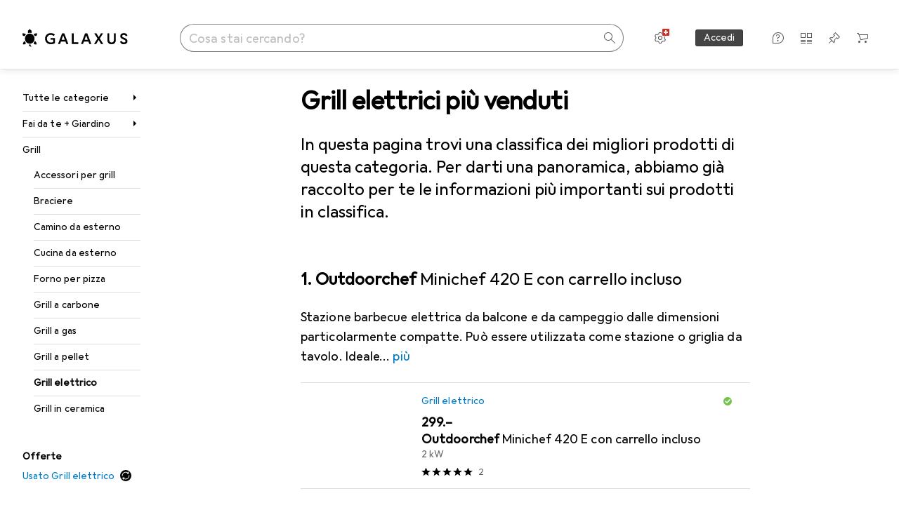

--- FILE ---
content_type: text/html; charset=utf-8
request_url: https://www.galaxus.ch/it/s4/producttype/toplist/relevance/grill-elettrico-129
body_size: 58012
content:
<!DOCTYPE html><html class="galaxus light-mode" lang="it"><head><meta charSet="utf-8" data-next-head=""/><meta name="viewport" content="width=device-width, interactive-widget=resizes-content" data-next-head=""/><meta name="robots" content="index, follow" data-next-head=""/><link rel="alternate" href="https://www.galaxus.ch/en/s4/producttype/toplist/relevance/electric-bbqs-129" hrefLang="en-CH" data-next-head=""/><link rel="alternate" href="https://www.galaxus.ch/de/s4/producttype/toplist/relevance/elektrogrill-129" hrefLang="de-CH" data-next-head=""/><link rel="alternate" href="https://www.galaxus.ch/fr/s4/producttype/toplist/relevance/barbecue-electrique-129" hrefLang="fr-CH" data-next-head=""/><link rel="alternate" href="https://www.galaxus.ch/it/s4/producttype/toplist/relevance/grill-elettrico-129" hrefLang="it-CH" data-next-head=""/><meta property="og:url" content="https://www.galaxus.ch/it/s4/producttype/toplist/relevance/grill-elettrico-129" data-next-head=""/><meta property="og:title" content="I migliori Grill elettrici nel 2026 su Galaxus" data-next-head=""/><meta property="og:description" content="Scopri i migliori Grill elettrici nel 2026 su Galaxus ✔ Servizio top e consigli di esperti ✔ Consegna veloce ✔ Community vivace" data-next-head=""/><meta property="og:site_name" content="Galaxus" data-next-head=""/><meta property="og:image" content="https://www.galaxus.ch/static/images/galaxus/pwa/mstile-310x150.png" data-next-head=""/><meta property="og:type" content="og:website" data-next-head=""/><meta property="twitter:card" content="summary_large_image" data-next-head=""/><meta property="twitter:title" content="I migliori Grill elettrici nel 2026 su Galaxus" data-next-head=""/><meta property="twitter:image" content="https://www.galaxus.ch/static/images/galaxus/pwa/mstile-310x150.png" data-next-head=""/><meta property="twitter:description" content="Scopri i migliori Grill elettrici nel 2026 su Galaxus ✔ Servizio top e consigli di esperti ✔ Consegna veloce ✔ Community vivace" data-next-head=""/><meta property="twitter:site" content="@Galaxus_de" data-next-head=""/><title data-next-head="">I migliori Grill elettrici nel 2026 su Galaxus</title><meta content="Scopri i migliori Grill elettrici nel 2026 su Galaxus ✔ Servizio top e consigli di esperti ✔ Consegna veloce ✔ Community vivace" name="description" data-next-head=""/><link href="https://www.galaxus.ch/it/s4/producttype/toplist/relevance/grill-elettrico-129" rel="canonical" data-next-head=""/><meta content="_YBCM7WFf9exvdMJuXNs5rljqZAS8wrufeIWeVB3ohU" name="google-site-verification"/><meta content="Wn05moJ_2g0lCXC1d5EdzTnhPQZzO5iHwDlzUdMSlcQ" name="google-site-verification"/><meta content="3i9c4gDpujmw0rqUDEiJ8Jc7zldVmXBBdtJ689paHdc" name="google-site-verification"/><meta content="B1Qxkm2N2ZRYYPQzLJw1iBzjnaTh_uOYQGuQDjC8i9w" name="google-site-verification"/><meta content="981DFE52913CC5503987B1DB130906D4" name="msvalidate.01"/><meta content="64f73c3385437c96437a02185a04818c" name="p:domain_verify"/><link rel="apple-touch-icon" sizes="180x180" href="https://static03.galaxus.com/static/images/galaxus/pwa/apple-touch-icon.png"/><link rel="icon" type="image/png" href="https://static03.galaxus.com/static/images/galaxus/pwa/favicon-32x32.png" sizes="32x32"/><link rel="icon" type="image/png" href="https://static03.galaxus.com/static/images/galaxus/pwa/android-chrome-192x192.png" sizes="192x192"/><link rel="icon" type="image/png" href="https://static03.galaxus.com/static/images/galaxus/pwa/favicon-16x16.png" sizes="16x16"/><link href="/static/meta/manifest_galaxus.json" rel="manifest"/><link rel="mask-icon" href="https://static03.galaxus.com/static/images/galaxus/pwa/safari-pinned-tab.svg" color="#333333"/><link href="https://static03.galaxus.com/static/images/galaxus/favicon.ico" rel="shortcut icon" type="image/x-icon"/><meta name="msapplication-TileColor" content="#000000"/><meta name="theme-color" content="#ffffff" media="(prefers-color-scheme: light)"/><meta name="theme-color" content="#1f1f1f" media="(prefers-color-scheme: dark)"/><meta content="/static/meta/msconfig_galaxus.xml" name="msapplication-config"/><meta http-equiv="delegate-ch" content="sec-ch-ua https://ud.galaxus.ch; sec-ch-ua-full-version-list https://ud.galaxus.ch; sec-ch-ua-full-version https://ud.galaxus.ch; sec-ch-ua-mobile https://ud.galaxus.ch; sec-ch-ua-platform https://ud.galaxus.ch; sec-ch-ua-platform-version https://ud.galaxus.ch; sec-ch-ua-arch https://ud.galaxus.ch; sec-ch-ua-bitness https://ud.galaxus.ch; sec-ch-ua-model https://ud.galaxus.ch; sec-ch-ua-wow64 https://ud.galaxus.ch"/><meta name="mobile-web-app-capable" content="yes"/><meta name="apple-mobile-web-app-status-bar-style" content="black"/><meta name="format-detection" content="telephone=no"/><link href="/static/meta/opensearch_galaxus_ch.xml" rel="search" title="DigitecGalaxus Search" type="application/opensearchdescription+xml"/><link rel="preload" href="https://static03.galaxus.com/_next/static/css/7e79fbfbbb95c2ea.css" as="style" crossorigin="anonymous"/><link rel="preload" href="https://static03.galaxus.com/_next/static/css/1e1e01aca620970e.css" as="style" crossorigin="anonymous"/><link rel="preload" href="https://static03.galaxus.com/_next/static/css/5a4a8172d8ae32b1.css" as="style" crossorigin="anonymous"/><link rel="preload" href="https://static03.galaxus.com/_next/static/css/459211df4b01d612.css" as="style" crossorigin="anonymous"/><script type="application/ld+json" data-next-head="">{"@context":"https://schema.org","@type":"BreadcrumbList","itemListElement":[{"@type":"ListItem","position":1,"name":"Fai da te + Giardino","item":"https://www.galaxus.ch/it/s4/sector/fai-da-te-giardino-4"},{"@type":"ListItem","position":2,"name":"Grill","item":"https://www.galaxus.ch/it/s4/tag/grill-243"},{"@type":"ListItem","position":3,"name":"Grill elettrico","item":"https://www.galaxus.ch/it/s4/producttype/grill-elettrico-129"}]}</script><script type="application/ld+json" data-next-head="">{"@context":"https://schema.org","@type":"ItemList","itemListElement":[{"@type":"ListItem","position":1,"item":{"@type":"Product","name":"Outdoorchef Minichef 420 E con carrello incluso","url":"https://www.galaxus.ch/it/s4/product/outdoorchef-minichef-420-e-con-carrello-incluso-2-kw-grill-elettrico-62420516","image":["https://www.galaxus.ch/im/productimages/3/1/4/9/6/2/3/4/9/7/1/2/1/4/1/5/2/3/019a5370-7f6e-722f-a01a-07602fd2cba6","https://www.galaxus.ch/im/productimages/6/5/8/7/5/8/6/4/1/6/7/0/3/0/1/4/9/2/8/019a5370-8b01-7904-b69d-e223a60a3e4b","https://www.galaxus.ch/im/productimages/6/3/0/3/6/7/5/7/0/7/4/8/5/6/9/9/1/4/9/019961c3-81ae-7dd8-8de8-61fc3314b2e4","https://www.galaxus.ch/im/productimages/3/5/7/0/9/3/4/9/0/6/6/5/3/2/4/8/5/5/5/019961c3-8206-7e1f-8a4d-c6631c2d535c","https://www.galaxus.ch/im/productimages/7/8/5/2/1/6/1/2/4/8/7/4/7/5/3/3/3/4/7/019961c3-827a-777e-b748-12a19fb84efd","https://www.galaxus.ch/im/productimages/2/5/2/3/3/9/9/6/6/4/3/3/0/1/8/9/6/5/7/0199cd1e-6531-7818-8309-4b2f2541dd78"],"offers":{"@type":"Offer","price":299,"priceCurrency":"CHF"},"aggregateRating":{"@type":"AggregateRating","ratingValue":5,"reviewCount":2}}},{"@type":"ListItem","position":2,"item":{"@type":"Product","name":"Ninja Woodfire Pro Connect XL","url":"https://www.galaxus.ch/it/s4/product/ninja-woodfire-pro-connect-xl-170-kw-grill-elettrico-59895353","image":["https://www.galaxus.ch/im/productimages/1/5/1/8/0/7/7/6/2/3/4/7/6/0/5/3/6/2/1/019afe94-0606-77cc-a327-c96e788c7aa7","https://www.galaxus.ch/im/productimages/7/3/6/7/9/4/8/2/6/8/1/9/6/2/0/3/0/5/8/019afe94-0606-7a56-90c2-a75552fea872","https://www.galaxus.ch/im/productimages/3/8/9/7/2/7/0/9/8/4/1/7/9/4/4/1/8/6/3/1cf05ba6-eed5-4e84-9d7f-465e65edd41e.jpg","https://www.galaxus.ch/im/productimages/4/1/5/6/3/8/9/0/1/3/6/0/8/7/0/4/5/1/1/78f5c50d-2910-41af-91b1-436c62613a2c.jpg","https://www.galaxus.ch/im/productimages/2/0/4/9/2/6/1/8/1/3/0/6/7/6/6/2/0/2/4/744b631e-ace4-407b-88ee-f51051f24739.jpg","https://www.galaxus.ch/im/productimages/6/4/7/4/5/5/9/2/7/1/3/4/8/2/8/4/1/7/7/d8a3de23-edb9-485f-8966-fd601f10bb81.jpg","https://www.galaxus.ch/im/productimages/4/3/0/7/7/6/5/7/2/5/1/6/1/4/1/3/6/1/3/ab9dba0e-f0d9-47fa-b54e-38a9d53709c3.jpg","https://www.galaxus.ch/im/productimages/6/6/7/5/2/2/6/3/1/1/8/4/6/8/2/1/5/1/1/eb8c0926-f242-436f-907d-c7e9b6107c28.jpg","https://www.galaxus.ch/im/productimages/7/0/4/9/0/5/9/7/3/2/8/7/0/6/4/3/5/7/0/ac5609f2-cb93-4604-b4cd-f9d248f81d10.jpg","https://www.galaxus.ch/im/productimages/1/5/1/3/7/9/3/0/9/9/0/9/1/1/8/4/8/1/4/2a5d9a56-8e32-4519-bf9b-02c2053ac388.jpg","https://www.galaxus.ch/im/productimages/9/0/7/2/1/3/3/6/4/4/3/6/4/0/1/0/2/0/4/01999e9d-8d8a-79a8-a7b4-066e6ecd6516","https://www.galaxus.ch/im/productimages/7/9/2/2/8/2/0/1/9/3/9/3/4/1/9/5/8/2/5/01999e9d-8dc0-7e33-9f69-1fadc9b034e8","https://www.galaxus.ch/im/productimages/3/9/8/5/0/3/3/4/0/6/9/2/7/3/9/2/9/1/2/01999e9d-90b9-7bcf-81ce-f3cbebe113e1","https://www.galaxus.ch/im/productimages/3/7/9/0/6/2/5/4/5/4/0/3/7/9/9/8/7/3/5/01999e9d-9071-7b27-abbd-97e091c2b06a","https://www.galaxus.ch/im/productimages/5/2/7/2/5/1/1/1/5/6/8/4/7/8/3/1/7/4/0/01999e9d-90b9-7f38-bd17-0308e9e27276"],"offers":{"@type":"Offer","price":399,"priceCurrency":"CHF"},"aggregateRating":{"@type":"AggregateRating","ratingValue":4.8,"reviewCount":64}}},{"@type":"ListItem","position":3,"item":{"@type":"Product","name":"Weber Compatto Lumin","url":"https://www.galaxus.ch/it/s4/product/weber-compatto-lumin-220-kw-grill-elettrico-22605268","image":["https://www.galaxus.ch/im/productimages/6/3/3/7/1/8/9/4/4/5/1/0/0/8/4/4/5/5/1/b7cd8285-020f-4522-be98-d571698ab8ad_cropped.jpg","https://www.galaxus.ch/im/productimages/6/8/8/4/2/7/9/3/3/5/5/0/6/7/3/3/8/7/9/d492e990-fab7-4cc3-9591-8a22f4354e1e_cropped.jpg","https://www.galaxus.ch/im/productimages/8/3/3/5/2/7/3/9/8/2/9/9/8/2/8/2/7/3/4/65b7cf0f-2daf-4b84-9586-903d98e8dd77_cropped.jpg","https://www.galaxus.ch/im/productimages/6/5/1/9/9/2/2/9/5/4/5/9/2/2/8/7/7/6/6/da7e7f00-c2e3-439e-b3d4-f7f0d0c63c86_cropped.jpg","https://www.galaxus.ch/im/productimages/9/0/9/1/0/8/5/9/9/2/6/9/0/6/2/8/8/2/9/4468728e-d117-4109-a330-39a11be7886f_cropped.jpg","https://www.galaxus.ch/im/productimages/4/3/2/9/9/7/9/2/9/4/4/4/1/7/7/4/0/4/5/c45c5436-01b2-4969-9c0b-016fd6bd3842_cropped.jpg","https://www.galaxus.ch/im/productimages/7/8/9/4/0/7/5/6/4/8/2/2/2/3/7/8/1/4/4/906a4236-abca-4e69-a34d-74a23d582837_cropped.png","https://www.galaxus.ch/im/productimages/7/8/6/6/6/3/3/6/8/7/4/2/5/3/7/3/5/8/9/cc27b7a3-afea-422d-bf59-413b8c69bf24.jpg","https://www.galaxus.ch/im/productimages/2/3/8/4/0/7/4/1/3/3/5/7/9/5/6/5/7/0b394bbc-711c-469b-9bef-fb7026e11c56.jpg","https://www.galaxus.ch/im/productimages/1/5/1/2/7/9/3/2/4/6/5/3/7/6/0/7/6/4/2/fd46bcba-103e-4ff1-b6da-9538f1a67db0.jpg","https://www.galaxus.ch/im/productimages/6/2/9/1/8/9/5/5/1/1/1/0/4/0/7/5/1/4/7/63222880-4d05-4f68-a09c-ec3ae6917cd5.jpg","https://www.galaxus.ch/im/productimages/3/2/9/4/5/2/4/1/9/8/7/9/3/2/1/5/8/6/4/3f72919b-5c2e-4d56-8f36-4a65b06c15b5.jpg","https://www.galaxus.ch/im/productimages/4/0/7/6/2/9/5/7/1/7/0/0/2/6/1/1/4/7/3/63c20046-791f-49fa-8205-305d108fd85e.jpg","https://www.galaxus.ch/im/productimages/5/3/2/0/1/8/4/8/9/3/8/5/3/2/2/2/3/3/4/969b7f22-9c80-4eec-9840-86279f30e7e0.jpg","https://www.galaxus.ch/im/productimages/6/2/9/2/6/9/5/6/8/5/7/6/1/0/2/1/3/3/1/4a2b552d-8c50-401f-a299-d8a179a1997c_cropped.png","https://www.galaxus.ch/im/productimages/2/6/0/4/1/4/9/5/8/1/1/4/8/2/1/7/0/3/7/97af8bf8-9a7c-43c9-ba10-f83bf2263c97_cropped.png","https://www.galaxus.ch/im/productimages/3/9/5/2/3/0/2/7/9/2/6/2/4/2/1/7/2/9/5/fe6be0ca-dda8-4582-af7c-4831462641c2_cropped.jpg","https://www.galaxus.ch/im/productimages/4/5/4/8/8/4/4/6/4/2/9/1/5/0/2/0/5/0/6/00ebe546-86c5-4aa0-9bcd-6974e043b0f9_cropped.jpg","https://www.galaxus.ch/im/productimages/9/7/9/3/3/9/3/5/3/8/3/1/1/8/3/8/7/7/3bfb2e5b-eeff-4b13-ab30-ce35894d9d16_cropped.jpg","https://www.galaxus.ch/im/productimages/9/4/2/1/5/9/6/3/0/1/8/4/8/6/9/5/5/2/94da6dfe-22a0-492d-819b-9992b4a45ff8_cropped.png","https://www.galaxus.ch/im/productimages/2/7/0/2/0/3/4/7/8/8/6/7/4/1/2/3/3/4/0029f30e-c6cd-4922-9504-40223f2c87ad_cropped.jpg","https://www.galaxus.ch/im/productimages/7/1/9/7/6/9/5/8/7/7/4/4/7/9/4/0/0/5/5/8a48f248-9355-4223-a962-7a86fa3759e3_cropped.png","https://www.galaxus.ch/im/productimages/6/3/9/0/6/2/2/3/4/8/7/0/0/6/3/5/7/4/5/0199a4fa-7d0d-705e-8c62-354631e74b27","https://www.galaxus.ch/im/productimages/3/9/0/0/0/6/1/1/2/7/2/9/8/4/6/2/5/0/4/ccac7438-b149-42a8-94e8-eb91ab3fbbae_cropped.jpg","https://www.galaxus.ch/im/productimages/9/2/9/4/1/5/5/5/9/4/9/6/0/6/4/1/2/0/80ca90a8-66fd-4a10-86c4-ed2bff062d8e.jpg","https://www.galaxus.ch/im/productimages/8/3/4/8/0/0/3/8/7/7/5/2/9/6/0/4/5/5/6/0bede56d-2bf0-4e7f-86b8-97f383972790.jpg","https://www.galaxus.ch/im/productimages/9/0/3/0/8/6/3/8/3/3/0/6/9/2/9/6/4/6/0/d145b194-e98a-424a-984d-2ddbfa59526c.jpg","https://www.galaxus.ch/im/productimages/8/0/0/4/6/0/4/8/9/0/1/5/0/4/2/4/2/3/6/613a8fe2-83a9-46a5-aa4a-9dc840901d42.jpg","https://www.galaxus.ch/im/productimages/4/9/6/5/8/9/1/6/9/1/1/9/4/9/5/5/3/9/6/e747da78-f0de-4bf2-99a1-1e537da18097.jpg","https://www.galaxus.ch/im/productimages/2/8/0/2/7/5/9/6/4/6/8/0/6/4/9/9/5/1/6/addc15d7-6b17-4801-bf17-430d66cb4fa3_cropped.jpg"],"offers":{"@type":"Offer","price":329,"priceCurrency":"CHF"},"aggregateRating":{"@type":"AggregateRating","ratingValue":4.62,"reviewCount":45}}},{"@type":"ListItem","position":4,"item":{"@type":"Product","name":"Weber Q 1400 Stato","url":"https://www.galaxus.ch/it/s4/product/weber-q-1400-stato-220-kw-grill-elettrico-2441274","image":["https://www.galaxus.ch/im/productimages/1/0/2/1/2/2/7/6/2/8/6/3/6/0/7/0/0/7/5/a265d966-a0f9-4d69-9620-61b31a9645e6_cropped.png","https://www.galaxus.ch/im/productimages/9/6/0/1/1/9/0/5/8/4/2/3/1/3/4/1/5/5/94bd3fa8-6f44-4eba-8739-57e75ec0ab0c_cropped.png","https://www.galaxus.ch/im/productimages/2/0/5/9/0/6/2/6/5/8/8/2/7/7/6/6/9/2/8/21c8e2cc-1246-4db8-96a6-d662922cdccd.png","https://www.galaxus.ch/im/productimages/2/1/9/3/2/2/7/2/weber-grill-q-1400-stand-test-outdoor-electric.jpg","https://www.galaxus.ch/im/productimages/2/1/9/3/2/2/7/3/003_52020879.jpg","https://www.galaxus.ch/im/productimages/1/1/4/1/3/0/2/2/mood-q-120-black-line-252b2b3f9457ee_720x600.jpg","https://www.galaxus.ch/im/productimages/7/3/2/9/4/4/8/8/0/0/8/2/9/7/0/6/0/7/2/7424a64f-f0da-4e16-873a-339051aa0d36_cropped.png","https://www.galaxus.ch/im/productimages/6/7/3/6/2/4/8/9/4/2/9/0/0/4/9/3/9/4/6/bed916f2-f10e-4916-8c24-47a7860fa312_cropped.png"],"offers":{"@type":"Offer","price":337,"priceCurrency":"CHF"},"aggregateRating":{"@type":"AggregateRating","ratingValue":4.49,"reviewCount":123}}},{"@type":"ListItem","position":5,"item":{"@type":"Product","name":"Weber Q 2400 Stato","url":"https://www.galaxus.ch/it/s4/product/weber-q-2400-stato-220-kw-grill-elettrico-2441572","image":["https://www.galaxus.ch/im/productimages/2/2/8/3/6/1/3/1/ab03grf-weber-077924026669-pdfds.jpg","https://www.galaxus.ch/im/productimages/3/7/4/2/8/0/4/1/9/9/0/0/9/9/1/3/0/4/1/6d970b55-4816-4a16-8cee-012755151b16_cropped.png","https://www.galaxus.ch/im/productimages/5/7/4/2/4/1/3/2/4/6/2/2/6/7/1/9/7/4/9/b0a3c196-f6f2-409a-adf2-b3f6e06926df_cropped.png","https://www.galaxus.ch/im/productimages/2/2/8/3/6/1/3/2/ab14avd-weber-077924026669-pdfds.jpg","https://www.galaxus.ch/im/productimages/8/3/4/3/4/1/9/9/1/4/5/9/9/9/1/2/5/2/9d1d4d67-701a-4ce9-9116-1185d87b9735_cropped.png","https://www.galaxus.ch/im/productimages/7/3/1/1/9/0/8/2/4/5/7/2/2/7/9/4/5/9/8/e8de5020-c089-404b-a703-d326ef8b18e4_cropped.png","https://www.galaxus.ch/im/productimages/2/6/9/3/8/6/4/1/3/9/2/8/1/1/8/5/4/6/3/188fda23-1f56-4150-8af8-387ed4f010ff_cropped.png","https://www.galaxus.ch/im/productimages/4/4/8/6/9/1/7/9/2/4/0/8/9/5/1/6/7/7/6/e648b586-090c-43d7-985b-f20affbd1f08_cropped.png","https://www.galaxus.ch/im/productimages/6/1/5/3/2/1/9/8/3/8/7/2/7/5/9/1/5/9/7/a049f776-75a1-48ce-b20c-e0571afae1a3_cropped.jpg"],"offers":{"@type":"Offer","price":652,"priceCurrency":"CHF"},"aggregateRating":{"@type":"AggregateRating","ratingValue":4.67,"reviewCount":57}}},{"@type":"ListItem","position":6,"item":{"@type":"Product","name":"Ninja Woodfire Pro XL","url":"https://www.galaxus.ch/it/s4/product/ninja-woodfire-pro-xl-170-kw-grill-elettrico-59895354","image":["https://www.galaxus.ch/im/productimages/1/1/8/8/8/8/8/1/2/8/7/4/4/6/5/2/5/9/8/0199a5f5-aec1-757b-a6d2-9ed364298d87","https://www.galaxus.ch/im/productimages/5/1/8/1/0/5/3/0/6/4/4/9/4/0/2/6/8/0199a5f5-aec1-7a81-bda7-a62269a63d36","https://www.galaxus.ch/im/productimages/6/3/1/6/5/2/4/6/9/5/3/5/9/7/0/1/6/1/3/4499a941-7149-4241-8fe0-d48e60505fe1_cropped.jpg","https://www.galaxus.ch/im/productimages/1/2/5/3/6/8/1/0/9/6/5/9/6/1/4/0/0/0199a5f5-aec1-7f16-8975-ed42f6215761","https://www.galaxus.ch/im/productimages/5/2/5/3/5/7/7/6/1/1/1/5/3/8/9/3/7/4/0/0199a5f5-aec1-77d3-93fb-caf2c95554fa","https://www.galaxus.ch/im/productimages/8/3/5/6/0/8/1/2/0/6/3/1/4/2/7/7/5/2/9/273f3628-433a-46e2-9bcf-4065bd4d5568.jpg","https://www.galaxus.ch/im/productimages/1/1/4/1/7/0/1/9/2/3/4/7/9/8/0/5/7/9/7/01968f14-7697-7ffd-891b-d5f15d6d0f4b","https://www.galaxus.ch/im/productimages/7/0/8/8/9/1/0/1/5/1/0/7/2/8/5/3/3/2/1/0199a5f5-aec1-7d3b-af46-235125d23187","https://www.galaxus.ch/im/productimages/4/3/2/1/6/6/8/5/7/9/3/9/2/8/1/0/3/7/3/0199a5f5-aec1-7a60-8406-3ea9bba2c3cf","https://www.galaxus.ch/im/productimages/1/4/7/3/1/7/0/5/6/7/9/2/3/1/4/8/0/3/9/0199a5f5-aec0-7c23-908b-823a9dff8a3a","https://www.galaxus.ch/im/productimages/4/5/4/8/4/5/4/1/7/8/9/6/5/5/3/3/6/1/3/0199a5f5-aec0-7cf3-9d86-728a4a3e2ef0","https://www.galaxus.ch/im/productimages/1/3/0/2/4/0/5/9/9/5/7/2/8/8/4/7/6/5/3/0199a5f5-aec1-7615-be46-f1b4e194e7f0","https://www.galaxus.ch/im/productimages/1/9/1/5/7/3/6/2/5/7/6/8/0/2/8/5/9/4/3/0199a5f5-aec1-7564-a2ba-c04f32315eac","https://www.galaxus.ch/im/productimages/4/8/9/7/6/2/7/3/9/2/3/9/1/1/2/8/1/4/9/01999e9d-f3f4-73ec-9fd8-eab0ddbed9e0","https://www.galaxus.ch/im/productimages/8/5/9/9/3/1/0/4/4/2/9/0/3/8/1/4/9/7/2/01999e9d-f479-707c-90ab-9077573f68ea","https://www.galaxus.ch/im/productimages/3/6/4/4/1/0/1/4/7/9/0/6/1/8/0/9/1/2/5/01999e9d-f479-79c4-a865-f9333a7ecbd8","https://www.galaxus.ch/im/productimages/3/8/9/2/3/6/4/4/9/9/7/0/2/7/1/1/6/2/01999e9d-f261-7e0e-b83e-51f46d32de46","https://www.galaxus.ch/im/productimages/2/6/8/7/6/2/0/2/9/8/6/5/3/4/7/6/3/7/5/01999e9d-f288-760d-8759-c76baf4a3e84"],"offers":{"@type":"Offer","price":369,"priceCurrency":"CHF"}}},{"@type":"ListItem","position":7,"item":{"@type":"Product","name":"Severin Griglia per barbecue PG 8541","url":"https://www.galaxus.ch/it/s4/product/severin-griglia-per-barbecue-pg-8541-2-kw-grill-elettrico-8356703","image":["https://www.galaxus.ch/im/productimages/7/4/1/6/4/5/1/1/9/2/0/6/0/5/6/0/6/c8dfd18a-f775-4cd5-a7ac-ebf25f2a4c17.jpg","https://www.galaxus.ch/im/productimages/6/8/2/2/0/2/0/1/5/8/9/5/0/7/6/6/1/8/3/e52e396a-a197-4790-a4eb-0fcf7878715f.jpg","https://www.galaxus.ch/im/productimages/8/1/8/5/1/6/3/6/7/0/5/7/7/3/6/5/3/0/1/019948af-89a0-786d-b86c-0c5bb65e6eee","https://www.galaxus.ch/im/productimages/6/6/8/7/7/4/2/7/2/0/5/2/3/0/1/0/3/6/8/98154f1a-40fc-431a-93ec-7bd36a3fd1d4.jpg","https://www.galaxus.ch/im/productimages/7/6/2/5/2/2/7/2/4/2/5/8/3/9/9/1/5/8/3/019ab90d-6566-7387-a4a9-1a33e8e500d6","https://www.galaxus.ch/im/productimages/2/9/1/0/6/6/6/3/5/2/9/6/8/6/9/2/6/1/2/e0689ec8-4d10-4b48-a9e4-c300aef4abe2_cropped.jpg","https://www.galaxus.ch/im/productimages/2/7/9/5/8/0/3/7/1/4/6/0/1/9/8/5/4/5/0e84f783-5786-47ac-afa2-c12a890a2a8a_cropped.jpg","https://www.galaxus.ch/im/productimages/5/7/8/4/7/0/2/4/5/6/7/1/9/1/0/9/0/6/3/f9be4032-34fd-41bd-8004-8574b99d6850_cropped.jpg","https://www.galaxus.ch/im/productimages/6/0/2/2/1/0/3/7/5/6/9/3/5/1/9/9/2/3/3/f66a78b1-be62-499d-aa40-a812f127f5ba.png","https://www.galaxus.ch/im/productimages/5/7/8/4/4/9/5/8/7/2/8/9/7/7/1/0/3/7/3/02aa1afe-9dd9-471a-a4fa-b329d7bab6df.png","https://www.galaxus.ch/im/productimages/2/8/7/2/7/3/7/1/8/4/3/1/2/2/0/2/6/2/7/019b5039-089e-7cf6-8b78-37beeb536c14","https://www.galaxus.ch/im/productimages/1/4/5/4/7/2/3/0/5/7/9/0/6/1/6/5/9/5/9/682e81ca-681c-4149-a29c-a05d9fcff69b_cropped.jpg","https://www.galaxus.ch/im/productimages/1/1/1/5/4/2/3/5/1/4/5/1/2/5/2/9/1/7/019baa40-e21f-7569-8305-13eb2c57895a","https://www.galaxus.ch/im/productimages/7/3/7/2/8/6/8/1/8/2/5/8/6/9/0/0/4/9/9/019baa40-e272-79aa-a2c9-156600d1038d","https://www.galaxus.ch/im/productimages/8/9/8/6/1/8/9/4/2/9/8/2/0/1/9/8/7/3/2/019baa40-e28e-7bec-97ec-4f0d28b381b7","https://www.galaxus.ch/im/productimages/1/6/2/0/7/2/9/7/8/6/6/0/0/3/1/5/9/6/0/019baa40-e16a-7562-b974-3b4ef46922b3","https://www.galaxus.ch/im/productimages/6/5/6/3/0/9/5/1/6/5/9/3/8/0/0/6/4/7/2/019baa40-e38c-7e7a-be5e-d00778f957c1","https://www.galaxus.ch/im/productimages/2/8/3/2/1/1/1/6/0/2/4/9/2/3/9/6/8/3/8/019baa40-e3bb-720d-8e80-3290b2a49300","https://www.galaxus.ch/im/productimages/4/5/2/0/0/8/2/7/2/9/9/0/4/7/9/0/3/2/5/01991fa2-010a-7184-866f-3d1cc1b5dfba","https://www.galaxus.ch/im/productimages/3/5/7/9/9/4/4/8/7/6/4/9/6/1/2/2/2/4/1/01991fa2-0120-71eb-9a5f-710a289744ac","https://www.galaxus.ch/im/productimages/5/4/2/0/6/7/7/5/3/0/8/9/2/0/2/8/5/3/3/8d86d1d4-e26b-4451-9905-aa3ddb098262.jpg","https://www.galaxus.ch/im/productimages/7/9/5/6/1/9/5/8/5/0/3/7/4/4/9/4/3/4/9/775752ee-d713-4460-b224-7ccd6c819fec_cropped.jpg","https://www.galaxus.ch/im/productimages/4/0/2/6/3/4/6/8/3/1/4/4/6/7/8/9/5/9/0/0197c879-868f-7f65-8092-fa27cae0bc24"],"offers":{"@type":"Offer","price":82.9,"priceCurrency":"CHF"},"aggregateRating":{"@type":"AggregateRating","ratingValue":4.43,"reviewCount":101}}},{"@type":"ListItem","position":8,"item":{"@type":"Product","name":"Outdoorchef Chelsea 420 E","url":"https://www.galaxus.ch/it/s4/product/outdoorchef-chelsea-420-e-2-kw-grill-elettrico-9662103","image":["https://www.galaxus.ch/im/productimages/2/7/9/3/7/6/9/4/7/0/4/2/7/7/0/4/1/0/8/0199a4e0-08eb-7908-91a8-c96d96546788","https://www.galaxus.ch/im/productimages/8/6/8/0/2/2/9/3/6/8/2/6/6/3/2/8/8/8/8/e7738545-c157-4735-969e-6f140190e2ba_cropped.png","https://www.galaxus.ch/im/productimages/6/7/8/4/4/9/8/2/8/7/0/4/1/3/7/0/2/8/1/35ddd6d3-71b6-4de7-be17-6c55d4a34baf_cropped.jpg","https://www.galaxus.ch/im/productimages/7/3/0/1/2/2/1/4/6/9/6/5/9/7/2/9/7/8/2/04896274-6c4e-45ff-a71a-eb9e03a1afba_cropped.jpg","https://www.galaxus.ch/im/productimages/6/8/0/9/9/0/4/6/3/1/9/9/5/8/8/9/0/8/5/a7c31e74-e852-4cd7-94a6-f362fb464a6e_cropped.jpg","https://www.galaxus.ch/im/productimages/3/7/0/3/2/4/4/9/6/0/1/1/9/3/1/4/8/5/4/e2ed3166-a2af-43af-b7f0-fc01ee12fabd_cropped.jpg"],"offers":{"@type":"Offer","price":250,"priceCurrency":"CHF"},"aggregateRating":{"@type":"AggregateRating","ratingValue":4.13,"reviewCount":76}}},{"@type":"ListItem","position":9,"item":{"@type":"Product","name":"Trisa Beefer","url":"https://www.galaxus.ch/it/s4/product/trisa-beefer-240-kw-grill-elettrico-14920421","image":["https://www.galaxus.ch/im/productimages/6/5/3/5/4/6/2/2/4/7/1/3/3/7/9/0/4/3/4/8c8b1106-489b-449b-9b19-4a2913db310f_cropped.jpg","https://www.galaxus.ch/im/productimages/9/0/2/4/1/4/1/8/2/8/3/1/6/0/8/4/4/9/2/93a8a60d-5bf5-4a4e-b3e5-9452449971f2_cropped.jpg","https://www.galaxus.ch/im/productimages/5/4/9/9/8/2/3/0/8/6/6/5/8/4/2/3/0/7/3/019b5039-5a6a-7abb-bd53-7ad1c398dafa","https://www.galaxus.ch/im/productimages/1/9/6/3/4/1/7/1/9/9/8/6/5/9/4/4/8/0/5/019b5039-5a6a-7886-9298-6db4defeb6e4"],"offers":{"@type":"Offer","price":240,"priceCurrency":"CHF"}}},{"@type":"ListItem","position":10,"item":{"@type":"Product","name":"Enders eCrave 2","url":"https://www.galaxus.ch/it/s4/product/enders-ecrave-2-260-kw-grill-elettrico-55804334","image":["https://www.galaxus.ch/im/productimages/2/0/2/2/8/2/4/0/2/4/0/6/6/4/6/4/0/5/1/19936885-80fe-4f70-9abc-b9437b2fcc9b_cropped.jpg","https://www.galaxus.ch/im/productimages/1/1/4/3/0/1/5/6/7/0/2/4/0/0/2/6/4/2/6/dfa9729d-47b4-4738-b621-98286e6723d0_cropped.jpg","https://www.galaxus.ch/im/productimages/6/6/3/5/9/2/2/5/6/9/0/6/3/5/3/8/9/2/1/bed50ea9-8ee2-4778-8693-e4c95014072b_cropped.jpg","https://www.galaxus.ch/im/productimages/5/9/7/3/7/9/6/2/5/0/6/0/6/4/4/3/8/9/1/9f5c046a-b73a-4444-aa3f-a9564a0aa865_cropped.jpg","https://www.galaxus.ch/im/productimages/5/4/1/2/2/9/1/2/3/0/6/2/1/6/6/0/8/8/2/a5ae13bf-ab97-4c46-b70f-76b924bcb32a_cropped.jpg","https://www.galaxus.ch/im/productimages/3/6/1/3/7/1/0/1/9/9/1/0/9/8/0/6/4/3/8/d5dff0ab-0a6a-403c-ad4c-2b263a5c684b.jpg","https://www.galaxus.ch/im/productimages/9/2/1/1/5/7/2/1/7/8/3/6/0/9/7/5/5/5/2/1fe138e4-fcbd-4248-a6bc-55bb3bd59342.jpg","https://www.galaxus.ch/im/productimages/6/9/7/3/4/5/3/4/8/0/2/6/6/5/4/4/2/7/4/e44e7c1f-cab3-4879-9bd6-c1871d989bc1.jpg","https://www.galaxus.ch/im/productimages/1/4/4/3/6/4/7/6/4/9/2/9/7/7/6/6/2/7/8/75fba326-318d-46f8-80a4-8f388630df7e_cropped.jpg"],"offers":{"@type":"Offer","price":247,"priceCurrency":"CHF"},"aggregateRating":{"@type":"AggregateRating","ratingValue":3,"reviewCount":2}}}]}</script><script>(function(w,l){w[l] = w[l] || [];w[l].push({'gtm.start':new Date().getTime(),event:'gtm.js'});})(window,'dataLayer');</script><script>window.dataLayer=window.dataLayer||[];function gtag(){window.dataLayer.push(arguments);}gtag('consent','default',{"ad_storage":"granted","analytics_storage":"granted","ad_user_data":"granted","ad_personalization":"granted"});gtag("set", "ads_data_redaction", false);</script><script type="application/ld+json">{"@context":"https://schema.org","@type":"WebSite","name":"Galaxus","url":"https://www.galaxus.ch","potentialAction":{"@type":"SearchAction","target":"https://www.galaxus.ch/search?q={search_term_string}","query-input":"required name=search_term_string"}}</script><script type="application/ld+json">{"@context":"https://schema.org","@type":"Organization","name":"Galaxus","url":"https://www.galaxus.ch","logo":"https://static03.galaxus.com/static/images/galaxus/logo.svg"}</script><style data-name="global">a,abbr,acronym,address,applet,article,aside,audio,b,big,blockquote,body,button,canvas,caption,center,cite,code,dd,del,details,dfn,div,dl,dt,em,embed,fieldset,figcaption,figure,footer,form,h1,h2,h3,h4,h5,h6,header,hgroup,html,i,iframe,img,ins,kbd,label,legend,li,mark,menu,nav,object,ol,output,p,pre,q,ruby,s,samp,section,small,span,strike,strong,sub,summary,sup,table,tbody,td,tfoot,th,thead,time,tr,tt,u,ul,var,video{padding:0;border:0;margin:0;font:inherit;letter-spacing:inherit;vertical-align:baseline}article,aside,details,figcaption,figure,footer,header,hgroup,menu,nav,section{display:block}ul{list-style:none}blockquote,q{quotes:none}blockquote::after,blockquote::before,q::after,q::before{content:none}table{border-collapse:collapse;border-spacing:0}html,body,input,textarea,select{font:var(--ft0);letter-spacing:var(--ls0)}html{box-sizing:border-box;-webkit-font-smoothing:antialiased;scroll-behavior:smooth}body{text-size-adjust:100%;-webkit-text-size-adjust:100%;color:var(--1k779jv);background-color:var(--mnsyke)}@media(hover:none),(pointer:coarse){body{-webkit-tap-highlight-color:transparent}}*,*::after,*::before{box-sizing:inherit;font-synthesis:none}*:focus{outline:0}a:focus-visible,button:focus-visible,[tabindex]:focus-visible{outline:var(--el8vih) solid 2px;outline-offset:4px}dialog{color:unset}hr{width:100%;height:1px;border:0;margin:0;background-color:var(--8tcvzo)}strong,b{font-weight:650}i,em{font-style:normal}small{font:var(--ftb);letter-spacing:var(--ls0)}ol{padding-left:24px}@media(min-width:992px){ol{padding-left:16px}}p{margin-bottom:24px;word-wrap:break-word}sub,sup{vertical-align:baseline;position:relative;top:-0.3em;left:2px}img{display:block;max-width:100%}noscript img{max-height:100%}.galaxus{color-scheme:light;font-feature-settings:"calt" 1}@media(prefers-color-scheme:dark){.galaxus.system-mode{color-scheme:dark}}@media screen{.galaxus.dark-mode{color-scheme:dark}}@font-face{font-family:Galactica;font-style:normal;font-display:swap;src:url("https://static03.galaxus.com/static/fonts/Galactica/galactica-2024-12-19.woff2") format("woff2-variations")}.galaxus{--f:Galactica,Arial,sans-serif;--fc:Monaco,'Lucida Console',monospace;--ls0:.01em;--ls1:0;--ls2:.005em;--ls3:0;--ls4:0;--ls5:0;--ls6:.005em;--ls7:.005em;--ls8:0;--ls9:.01em;--ls10:.01em;--ls11:.005em;--ls12:.01em;--ft0:400 16px/24px var(--f);--ft1:650 28px/36px var(--f);--ft2:400 28px/36px var(--f);--ft3:300 28px/36px var(--f);--ft4:650 24px/32px var(--f);--ft5:400 24px/32px var(--f);--ft6:300 24px/32px var(--f);--ft7:650 20px/28px var(--f);--ft8:400 20px/28px var(--f);--ft9:650 16px/24px var(--f);--fta:650 13px/20px var(--f);--ftb:400 13px/20px var(--f);--ftc:0 0/0 var(--f);--ftd:650 24px/28px var(--f);--fte:650 24px/28px var(--f);--ftf:400 24px/28px var(--f);--ftg:650 16px/20px var(--f);--fth:650 16px/20px var(--f);--fti:400 16px/20px var(--f);--ftj:650 30px/36px var(--f);--ftk:650 24px/36px var(--f);--ftl:400 24px/36px var(--f);--ftm:650 20px/32px var(--f);--ftn:650 18px/28px var(--f);--fto:400 24px/36px var(--f);--ftp:550 24px/36px var(--f);--ftq:400 14px/20px var(--f);--ftr:400 18px/28px var(--f);--fts:400 18px/28px var(--f);--ftt:400 14px/20px var(--f);--ftu:400 16px/24px var(--f);--ftv:400 14px/20px var(--fc);--ft10:400 24px/32px var(--f);--ft11:400 24px/32px var(--f);--ft12:400 20px/28px var(--f);--ft13:400 13px/20px var(--f);--ft14:400 13px/20px var(--f)}@media(min-width:992px){.galaxus{--ls0:.005em;--ls1:.005em;--ls2:0;--ft0:400 14px/20px var(--f);--ft1:650 32px/40px var(--f);--ft2:400 32px/40px var(--f);--ft3:300 32px/40px var(--f);--ft4:650 22px/32px var(--f);--ft5:400 22px/32px var(--f);--ft6:300 22px/32px var(--f);--ft7:650 18px/28px var(--f);--ft8:400 18px/28px var(--f);--ft9:650 14px/20px var(--f);--fta:650 12px/16px var(--f);--ftb:400 12px/16px var(--f);--ftc:300 18px/28px var(--f);--ftd:650 28px/32px var(--f);--fte:650 28px/32px var(--f);--ftf:400 28px/32px var(--f);--ftg:650 18px/24px var(--f);--fth:650 18px/24px var(--f);--fti:400 18px/24px var(--f);--ftj:650 36px/44px var(--f);--ftk:650 24px/32px var(--f);--ftl:400 24px/32px var(--f);--ftm:650 20px/28px var(--f);--ftn:650 18px/28px var(--f);--fto:400 24px/32px var(--f);--ftp:550 24px/32px var(--f);--ftq:400 14px/20px var(--f);--ftr:400 18px/28px var(--f);--fts:400 18px/28px var(--f);--ftt:400 14px/20px var(--f);--ftu:400 16px/24px var(--f);--ftv:400 14px/20px var(--fc);--ft10:400 32px/40px var(--f);--ft11:400 28px/36px var(--f);--ft12:400 22px/28px var(--f);--ft13:400 14px/20px var(--f);--ft14:400 14px/20px var(--f)}}</style><style data-name="color-index">@media (prefers-color-scheme: dark) {.galaxus.system-mode {--10198j9:#000;--10fdxby:#ffffff4d;--10wxayo:#ffc32d;--10zc1sx:linear-gradient(90deg, #1f1f1f00 0%, #1f1f1f 100%);--116ebtm:#565656;--11k4fu6:#ffffff4d;--11uxnuz:#ffffff4d;--11ze9gf:#565656;--12avdrq:#000000b2;--12f6pt6:#ffffff0d;--13gttpa:#bfbfbf;--13lbujv:#72c7f9;--14tq9sz:#ffffff26;--14yw65y:#af79d4;--15w8i5m:#c4a277;--16dqibr:#ffffff1a;--16etj21:#333;--178lrn9:#111;--17id2wm:#ffffff26;--1802cpk:#b384d3;--18bkghk:#bfbfbf;--18mbd5k:#ffffff26;--19bphjt:#fff;--19e0aml:#ffffff4d;--19fm2i7:#666;--19l6crt:0px 0px 2px #000000b2, 0px 4px 8px #0006;--19oac2x:transparent;--19obz6c:#fff;--19pdxr4:#444;--19q34jv:#84d160;--19ybwvn:#ffffffb2;--1b2jklt:#84d160;--1b3ysqz:linear-gradient(90deg, #1f1f1f 0%, #1f1f1f00 100%);--1bsnx6i:#1f1f1f;--1bvinsk:#f67858;--1byzemk:#0000;--1c3enij:0px 0 12px 0 #0009;--1cs21pp:#FFFFFF4D;--1dcp944:#ffc32d;--1e1nam5:#FFC32D;--1e2y184:#48aff0;--1e78k81:#2b2b2b;--1eji9xz:#ffffff1a;--1el3wc5:#bfbfbf;--1epgvlt:#e5e5e5;--1f6nfo1:#ffffff1a;--1fs683b:#ffffff1a;--1gh4fyk:#1f1f1f;--1gy5qv4:#ffffff0d;--1ilz6pk:#ffffff0d;--1iw4c67:#af79d4;--1jcyncc:#ffffff26;--1jenak1:#FFFFFF;--1jjhjrr:#e5e5e5;--1jr24av:#0000;--1k302as:#333;--1kv95zd:#0000000d;--1l0took:#ffffff1a;--1l9wjie:#0000;--1lhh4qw:#73c44d;--1lz7d1k:#ffc32d;--1m2au4v:#ffffff14;--1m7c0iq:#fff;--1mluoex:#ffffff1a;--1n754pp:#333;--1naf775:#e86646;--1nbeg1b:#0000;--1op5af4:#fff;--1p7drkc:0.7;--1pijdqe:#2A2A2A;--1pxi431:#ffffffb2;--1qckhab:#AF79D4;--1qt5jj4:#ffffff26;--1rj4qld:#666;--1rq52fl:#ffffffb2;--1sonjyf:linear-gradient(-90deg, #1f1f1f 16%, #1f1f1f80 50%, #1f1f1f00 100%);--1t3m607:#ffffff4d;--1t3rh8a:#9353b9;--1t3xp4a:#2b2b2b;--1tllhru:#444;--1tzscxq:#f2f2f2;--1v28369:#1f1f1f;--1wkxsro:#e5e5e5;--1xwle07:#e5e5e5;--1y2ihij:#ffffffb2;--1y2sw54:#ffffff1a;--2biaax:#2a2a2a;--2c9uxh:#333;--3na90j:0px 0px 2px #000000b2, 0px 2px 4px #0006;--3svjg1:#1f1f1f;--3tqlot:#bfbfbf;--4gbqr3:#2a2a2a;--5ojh3z:#9353B9;--5ok7jj:#48aff0;--5rgcsr:#ffffff1a;--5t3te7:#ffffffb2;--7477sm:#2b2b2b;--816hav:#2a2a2a;--8vgz8i:#ffffff4d;--8y34a6:#212121;--9t0wyt:linear-gradient(270deg, #1f1f1f 0%, #0000 100%);--akgbsb:0.94;--bhhn4z:linear-gradient(90deg, #1f1f1f 0%, #0000 100%);--c7eeob:#0000;--csyw65:#ffffffb2;--ct6858:#fff;--czatuv:#f67858;--d27tvg:0px 0px 2px #000000b2, 0px 8px 16px #0006;--dupgx1:#c4a277;--eebixj:#666;--frx560:#ddd;--gowxvt:#af79d4;--gsbz9m:#0000;--hzesyh:#ffffffb2;--jfvl85:#0000000d;--jg28df:#fff;--jixtcb:0px 0px 2px #000000b2, 0px 6px 12px #0006;--jm03sy:#0000000d;--kcefly:#af79d4;--kmu7ha:#565656;--kn0bua:#bfbfbf;--l8tbce:#ffffffb2;--mnsyke:#1f1f1f;--o0tuw4:#0000;--o2azza:rgba(255, 255, 255, 0.94);--q0c0r4:#ff8000;--qoiju5:#ffffff26;--s14uma:#666;--sd4rx5:#2a2a2a;--szez4g:#333;--tzsdr8:#0000;--urbep5:#ffffff4d;--uregg6:#444;--vyp9f0:#ffffff4d;--xeucnu:#666;--xy9czy:#0000000d;--yjx2he:linear-gradient(90deg, #1f1f1f 16%, #1f1f1f80 50%, #1f1f1f00 100%);--ym9vvo:#af79d4;--zet43d:#bfbfbf;--zlz686:rgb(161 161 161);}}.galaxus.dark-mode {--10198j9:#000;--10fdxby:#ffffff4d;--10wxayo:#ffc32d;--10zc1sx:linear-gradient(90deg, #1f1f1f00 0%, #1f1f1f 100%);--116ebtm:#565656;--11k4fu6:#ffffff4d;--11uxnuz:#ffffff4d;--11ze9gf:#565656;--12avdrq:#000000b2;--12f6pt6:#ffffff0d;--13gttpa:#bfbfbf;--13lbujv:#72c7f9;--14tq9sz:#ffffff26;--14yw65y:#af79d4;--15w8i5m:#c4a277;--16dqibr:#ffffff1a;--16etj21:#333;--178lrn9:#111;--17id2wm:#ffffff26;--1802cpk:#b384d3;--18bkghk:#bfbfbf;--18mbd5k:#ffffff26;--19bphjt:#fff;--19e0aml:#ffffff4d;--19fm2i7:#666;--19l6crt:0px 0px 2px #000000b2, 0px 4px 8px #0006;--19oac2x:transparent;--19obz6c:#fff;--19pdxr4:#444;--19q34jv:#84d160;--19ybwvn:#ffffffb2;--1b2jklt:#84d160;--1b3ysqz:linear-gradient(90deg, #1f1f1f 0%, #1f1f1f00 100%);--1bsnx6i:#1f1f1f;--1bvinsk:#f67858;--1byzemk:#0000;--1c3enij:0px 0 12px 0 #0009;--1cs21pp:#FFFFFF4D;--1dcp944:#ffc32d;--1e1nam5:#FFC32D;--1e2y184:#48aff0;--1e78k81:#2b2b2b;--1eji9xz:#ffffff1a;--1el3wc5:#bfbfbf;--1epgvlt:#e5e5e5;--1f6nfo1:#ffffff1a;--1fs683b:#ffffff1a;--1gh4fyk:#1f1f1f;--1gy5qv4:#ffffff0d;--1ilz6pk:#ffffff0d;--1iw4c67:#af79d4;--1jcyncc:#ffffff26;--1jenak1:#FFFFFF;--1jjhjrr:#e5e5e5;--1jr24av:#0000;--1k302as:#333;--1kv95zd:#0000000d;--1l0took:#ffffff1a;--1l9wjie:#0000;--1lhh4qw:#73c44d;--1lz7d1k:#ffc32d;--1m2au4v:#ffffff14;--1m7c0iq:#fff;--1mluoex:#ffffff1a;--1n754pp:#333;--1naf775:#e86646;--1nbeg1b:#0000;--1op5af4:#fff;--1p7drkc:0.7;--1pijdqe:#2A2A2A;--1pxi431:#ffffffb2;--1qckhab:#AF79D4;--1qt5jj4:#ffffff26;--1rj4qld:#666;--1rq52fl:#ffffffb2;--1sonjyf:linear-gradient(-90deg, #1f1f1f 16%, #1f1f1f80 50%, #1f1f1f00 100%);--1t3m607:#ffffff4d;--1t3rh8a:#9353b9;--1t3xp4a:#2b2b2b;--1tllhru:#444;--1tzscxq:#f2f2f2;--1v28369:#1f1f1f;--1wkxsro:#e5e5e5;--1xwle07:#e5e5e5;--1y2ihij:#ffffffb2;--1y2sw54:#ffffff1a;--2biaax:#2a2a2a;--2c9uxh:#333;--3na90j:0px 0px 2px #000000b2, 0px 2px 4px #0006;--3svjg1:#1f1f1f;--3tqlot:#bfbfbf;--4gbqr3:#2a2a2a;--5ojh3z:#9353B9;--5ok7jj:#48aff0;--5rgcsr:#ffffff1a;--5t3te7:#ffffffb2;--7477sm:#2b2b2b;--816hav:#2a2a2a;--8vgz8i:#ffffff4d;--8y34a6:#212121;--9t0wyt:linear-gradient(270deg, #1f1f1f 0%, #0000 100%);--akgbsb:0.94;--bhhn4z:linear-gradient(90deg, #1f1f1f 0%, #0000 100%);--c7eeob:#0000;--csyw65:#ffffffb2;--ct6858:#fff;--czatuv:#f67858;--d27tvg:0px 0px 2px #000000b2, 0px 8px 16px #0006;--dupgx1:#c4a277;--eebixj:#666;--frx560:#ddd;--gowxvt:#af79d4;--gsbz9m:#0000;--hzesyh:#ffffffb2;--jfvl85:#0000000d;--jg28df:#fff;--jixtcb:0px 0px 2px #000000b2, 0px 6px 12px #0006;--jm03sy:#0000000d;--kcefly:#af79d4;--kmu7ha:#565656;--kn0bua:#bfbfbf;--l8tbce:#ffffffb2;--mnsyke:#1f1f1f;--o0tuw4:#0000;--o2azza:rgba(255, 255, 255, 0.94);--q0c0r4:#ff8000;--qoiju5:#ffffff26;--s14uma:#666;--sd4rx5:#2a2a2a;--szez4g:#333;--tzsdr8:#0000;--urbep5:#ffffff4d;--uregg6:#444;--vyp9f0:#ffffff4d;--xeucnu:#666;--xy9czy:#0000000d;--yjx2he:linear-gradient(90deg, #1f1f1f 16%, #1f1f1f80 50%, #1f1f1f00 100%);--ym9vvo:#af79d4;--zet43d:#bfbfbf;--zlz686:rgb(161 161 161);}.galaxus {--11uswlt:#73c44d;--11xugvy:#b384d3;--125kr1u:#004478;--12illp0:#ffc32d;--136ew04:#c25700;--13igwez:#00000042;--13lrw8k:#72c7f9;--1487xqb:#48aff0;--15pku1g:#84d160;--16bnlea:#000;--18dq9hi:#b384d3;--18l264y:#c94125;--18seuq4:#000000b2;--19r5s0h:#c4a277;--1a8nx8y:#84d160;--1aptxqr:#0000;--1aqyk1g:#84d160;--1b126oq:#00000042;--1c18byc:#666;--1cn9z1m:#c94125;--1e1wfrd:#c94125;--1elv1fq:#007bc7;--1et2qvs:#000000b2;--1fschfn:#000000;--1kiwm3g:#c4a277;--1m0qens:#000;--1q6k8qi:#72c7f9;--1szzp6j:#ffffffb2;--1x3wavf:#9353b9;--1xjazq4:#ffc32d;--2bkez0:#f67858;--2ghp4c:#000000b2;--2qh9il:#ffc32d;--2tqzub:#fff;--37nihi:#f67858;--5dk0l:#b3b3b3;--6bpuh7:#b384d3;--6w2yz3:#e86646;--8wcah8:#72c7f9;--c0n4uk:#e86646;--c81mjn:#565656;--fgk6wf:#ff8000;--fhq0wf:#0000;--fx2ow1:#bfbfbf;--kxr06q:#000;--mkbsy3:#f67858;--nlm8dm:#000;--npe9u0:#73c44d;--r4ugpg:#9353b9;--s6kaa7:#0000001a;--sluo2r:#ffc32d;--ugueyt:#e86646;--v16niv:transparent;--wuc7rf:#565656;--xy1o5e:#f2d13a;--y29x19:#c4a277;--z1wdaa:#ffc32d;--z3kh0c:#EEEEEE;--z94kwh:#b384d3;--zkgeuy:#ffffff4d;--10198j9:#fff;--10fdxby:#b3b3b3;--10wxayo:#eeb524;--10zc1sx:linear-gradient(90deg, #fff0 0%, #fff 100%);--116ebtm:#eee;--11k4fu6:#ddd;--11uxnuz:#00000042;--11ze9gf:#ddd;--12avdrq:#00000080;--12f6pt6:#00000005;--13gttpa:#565656;--13lbujv:#007bc7;--14tq9sz:#ddd;--14yw65y:#565656;--15w8i5m:#8e694a;--16dqibr:#0000001a;--16etj21:#f5f5f5;--178lrn9:#333;--17id2wm:#ffffff1a;--1802cpk:#9353b9;--18bkghk:#000;--18mbd5k:#0000001a;--19bphjt:#b3b3b3;--19e0aml:#0003;--19fm2i7:#b3b3b3;--19l6crt:0px 0px 2px #00000029, 0px 4px 8px #00000014;--19oac2x:#00000008;--19obz6c:#000;--19pdxr4:#eee;--19q34jv:#2b8800;--19ybwvn:#0009;--1b2jklt:#73c44d;--1b3ysqz:linear-gradient(90deg, #fff 0%, #fff0 100%);--1bsnx6i:#F7F7F7;--1bvinsk:#c94125;--1byzemk:#c94125;--1c3enij:0px 0 8px 0 #0003;--1cs21pp:#00000060;--1dcp944:#565656;--1e1nam5:#444;--1e2y184:#004478;--1e78k81:#ddd;--1eji9xz:#0003;--1el3wc5:#666;--1epgvlt:#565656;--1f6nfo1:#eee;--1fs683b:#f5f5f5;--1gh4fyk:#ddd;--1gy5qv4:#f5f5f5;--1ilz6pk:#0000000d;--1iw4c67:#000;--1jcyncc:#0003;--1jenak1:transparent;--1jjhjrr:#ddd;--1jr24av:#48aff0;--1k302as:#eee;--1kv95zd:#0003;--1l0took:#56565657;--1l9wjie:#e86646;--1lhh4qw:#2b8800;--1lz7d1k:#a36b13;--1m2au4v:#00000005;--1m7c0iq:#333;--1mluoex:#00000008;--1n754pp:#ddd;--1naf775:#c94125;--1nbeg1b:#00000008;--1op5af4:#565656;--1p7drkc:0.6;--1pijdqe:#f5f5f5;--1pxi431:#000;--1qckhab:#444444;--1qt5jj4:#f5f5f5;--1rj4qld:#ddd;--1rq52fl:#00000080;--1sonjyf:linear-gradient(-90deg, #fff 16%, #ffffff80 50%, #fff0 100%);--1t3m607:#ffc32d;--1t3rh8a:#000;--1t3xp4a:#fbfbfb;--1tllhru:#ddd;--1tzscxq:#fafafa;--1v28369:#f5f5f5;--1wkxsro:#444;--1xwle07:#000;--1y2ihij:#000000b2;--1y2sw54:#0000000d;--2biaax:#f5f5f5;--2c9uxh:#fbfbfb;--3na90j:0px 0px 2px #00000029, 0px 2px 4px #00000014;--3svjg1:#0000;--3tqlot:#b3b3b3;--4gbqr3:#eee;--5ojh3z:#000000;--5ok7jj:#72c7f9;--5rgcsr:#b3b3b3;--5t3te7:#565656;--7477sm:#eee;--816hav:#fff;--8vgz8i:#0000004d;--8y34a6:#444;--9t0wyt:linear-gradient(270deg, #fff 0%, #0000 100%);--akgbsb:1;--bhhn4z:linear-gradient(90deg, #fff 0%, #0000 100%);--c7eeob:#2b8800;--csyw65:#000000de;--ct6858:#F7F7F7;--czatuv:#e86646;--d27tvg:0px 0px 2px #00000029, 0px 8px 16px #00000014;--dupgx1:#b89363;--eebixj:#565656;--frx560:#b3b3b3;--gowxvt:#444;--gsbz9m:#ddd;--hzesyh:#b3b3b3;--jfvl85:#0000;--jg28df:#444;--jixtcb:0px 0px 2px #00000029, 0px 6px 12px #00000014;--jm03sy:#00000008;--kcefly:#ffc32d;--kmu7ha:#b3b3b3;--kn0bua:#444;--l8tbce:#666;--mnsyke:#fff;--o0tuw4:#d9d9d9;--o2azza:rgba(255, 255, 255, 1);--q0c0r4:#c25700;--qoiju5:#eee;--s14uma:#eee;--sd4rx5:#fbfbfb;--szez4g:#fff;--tzsdr8:#007bc7;--urbep5:#0000001a;--uregg6:#fff;--vyp9f0:#0006;--xeucnu:#444;--xy9czy:#00000005;--yjx2he:linear-gradient(90deg, #fff 16%, #ffffff80 50%, #fff0 100%);--ym9vvo:#9353b9;--zet43d:#999;--zlz686:rgb(234 234 234);--11w6zve:var(--10wxayo);--1an6v4v:var(--10198j9);--1ddv6cn:var(--19obz6c);--1e2lz3i:var(--1bvinsk);--1emv98y:var(--1b2jklt);--1hmhgt1:var(--19ybwvn);--1i1y7oh:var(--1e78k81);--1i4jrop:var(--10fdxby);--1i7vhkq:var(--1b2jklt);--1jgx79d:var(--16etj21);--1k779jv:var(--19obz6c);--1kjaa1g:var(--10wxayo);--1lpsrp6:var(--1e78k81);--1mds2u2:var(--19ybwvn);--1me06pr:var(--19pdxr4);--1mydrm8:var(--19fm2i7);--1nouu4:var(--1eji9xz);--1oivmeg:var(--1epgvlt);--1ourvk:var(--19q34jv);--1p6kokw:var(--11k4fu6);--1pcc0qy:var(--1epgvlt);--1pcu1xm:var(--13gttpa);--1pkp66m:var(--16dqibr);--1q3kdbu:var(--19pdxr4);--1r9ee73:var(--19fm2i7);--1rgmdi2:var(--13lbujv);--1rwo1a7:var(--1epgvlt);--1soxc7:var(--18mbd5k);--1t7vhzs:var(--12f6pt6);--1u9ygda:var(--1el3wc5);--1vd89ah:var(--19obz6c);--1xi8fgy:var(--16dqibr);--36dmas:var(--1kv95zd);--411cc2:var(--1k302as);--4hqdzv:var(--19obz6c);--7pw0f9:var(--1y2sw54);--7s8lb5:var(--10fdxby);--8tcvzo:var(--1tllhru);--9tzhrd:var(--1bvinsk);--a3wez2:var(--19obz6c);--bcrr7q:var(--1tllhru);--cp4reo:var(--19ybwvn);--cpxbrn:var(--1k302as);--crif7f:var(--12f6pt6);--dd9sra:var(--19ybwvn);--el8vih:var(--13lbujv);--ezs0k9:var(--16dqibr);--feqtyv:var(--15w8i5m);--fwcwr2:var(--1rj4qld);--gibher:var(--11k4fu6);--go7ibp:var(--1jcyncc);--gp2onh:var(--19ybwvn);--gtrwf6:var(--2biaax);--h725xa:var(--3tqlot);--hb9cw6:var(--eebixj);--hplxs6:var(--5rgcsr);--idx9s6:var(--czatuv);--ig2z62:var(--19fm2i7);--j7a0i8:var(--1fs683b);--jbj478:var(--1epgvlt);--jfj8r7:var(--1t3rh8a);--ju5yqa:var(--19obz6c);--k9sr1x:var(--1epgvlt);--kauol6:var(--13gttpa);--krrwn4:var(--1gy5qv4);--l312ps:var(--1bvinsk);--l3p4nm:var(--13gttpa);--lqnzoy:var(--19q34jv);--n58p75:var(--1tllhru);--orpcq:var(--19q34jv);--owtcz:var(--gowxvt);--q6oupi:var(--14yw65y);--qjzfbd:var(--1f6nfo1);--r60rxs:var(--16dqibr);--t93p7n:var(--19obz6c);--tjy90m:var(--1iw4c67);--uiomd2:var(--19pdxr4);--v8dujx:var(--1bvinsk);--vek2ri:var(--1b2jklt);--wdchxm:var(--1wkxsro);--wi90k:var(--14tq9sz);--ww50yn:var(--19obz6c);--x1pr6s:var(--19q34jv);--x8g5j4:var(--1802cpk);--y3r8ek:var(--19pdxr4);--zel1lv:var(--16etj21);--zgi6zl:var(--11uxnuz);}</style><link rel="stylesheet" href="https://static03.galaxus.com/_next/static/css/7e79fbfbbb95c2ea.css" crossorigin="anonymous" data-n-g=""/><link rel="stylesheet" href="https://static03.galaxus.com/_next/static/css/1e1e01aca620970e.css" crossorigin="anonymous" data-n-p=""/><link rel="stylesheet" href="https://static03.galaxus.com/_next/static/css/5a4a8172d8ae32b1.css" crossorigin="anonymous" data-n-p=""/><link rel="stylesheet" href="https://static03.galaxus.com/_next/static/css/459211df4b01d612.css" crossorigin="anonymous" data-n-p=""/><noscript data-n-css=""></noscript><script defer="" crossorigin="anonymous" noModule="" src="https://static03.galaxus.com/_next/static/chunks/polyfills-42372ed130431b0a.js"></script><script src="https://static03.galaxus.com/_next/static/chunks/webpack-b0516c533b1d7400.js" defer="" crossorigin="anonymous"></script><script src="https://static03.galaxus.com/_next/static/chunks/framework-a8814775d4bfb169.js" defer="" crossorigin="anonymous"></script><script src="https://static03.galaxus.com/_next/static/chunks/main-8275681e1329ae49.js" defer="" crossorigin="anonymous"></script><script src="https://static03.galaxus.com/_next/static/chunks/pages/_app-2540de734cd02fff.js" defer="" crossorigin="anonymous"></script><script src="https://static03.galaxus.com/_next/static/chunks/20148-43c1c2313605f15a.js" defer="" crossorigin="anonymous"></script><script src="https://static03.galaxus.com/_next/static/chunks/1909-1888982ba8451778.js" defer="" crossorigin="anonymous"></script><script src="https://static03.galaxus.com/_next/static/chunks/21358-30b5ba8a760a7e90.js" defer="" crossorigin="anonymous"></script><script src="https://static03.galaxus.com/_next/static/chunks/49465-7a97d15b6fec0577.js" defer="" crossorigin="anonymous"></script><script src="https://static03.galaxus.com/_next/static/chunks/27865-349eb758f4c371de.js" defer="" crossorigin="anonymous"></script><script src="https://static03.galaxus.com/_next/static/chunks/60050-dcd9a664e660c75e.js" defer="" crossorigin="anonymous"></script><script src="https://static03.galaxus.com/_next/static/chunks/76357-d43718db0bc3b231.js" defer="" crossorigin="anonymous"></script><script src="https://static03.galaxus.com/_next/static/chunks/63614-47bc3a8349ac5b37.js" defer="" crossorigin="anonymous"></script><script src="https://static03.galaxus.com/_next/static/chunks/40646-66ab7240cbae4a73.js" defer="" crossorigin="anonymous"></script><script src="https://static03.galaxus.com/_next/static/chunks/99487-3ba8ce4321ca6a92.js" defer="" crossorigin="anonymous"></script><script src="https://static03.galaxus.com/_next/static/chunks/55354-089834343ca2a7ec.js" defer="" crossorigin="anonymous"></script><script src="https://static03.galaxus.com/_next/static/chunks/31406-58144899c0992bba.js" defer="" crossorigin="anonymous"></script><script src="https://static03.galaxus.com/_next/static/chunks/10812-734e37a52269c617.js" defer="" crossorigin="anonymous"></script><script src="https://static03.galaxus.com/_next/static/chunks/58717-20b6761f8a6f7776.js" defer="" crossorigin="anonymous"></script><script src="https://static03.galaxus.com/_next/static/chunks/99116-3619b20bc0b80585.js" defer="" crossorigin="anonymous"></script><script src="https://static03.galaxus.com/_next/static/chunks/49395-f93e2b672fef6301.js" defer="" crossorigin="anonymous"></script><script src="https://static03.galaxus.com/_next/static/chunks/11065-9fbed8b562302aed.js" defer="" crossorigin="anonymous"></script><script src="https://static03.galaxus.com/_next/static/chunks/95318-d77bf54d5fb5c880.js" defer="" crossorigin="anonymous"></script><script src="https://static03.galaxus.com/_next/static/chunks/52721-19ea0ae4c0a7b5a7.js" defer="" crossorigin="anonymous"></script><script src="https://static03.galaxus.com/_next/static/chunks/87456-639862b1f324f145.js" defer="" crossorigin="anonymous"></script><script src="https://static03.galaxus.com/_next/static/chunks/13532-5cf47625c008605a.js" defer="" crossorigin="anonymous"></script><script src="https://static03.galaxus.com/_next/static/chunks/16678-b65292616cf81e0a.js" defer="" crossorigin="anonymous"></script><script src="https://static03.galaxus.com/_next/static/chunks/77794-f352d1235b62684c.js" defer="" crossorigin="anonymous"></script><script src="https://static03.galaxus.com/_next/static/chunks/4091-38c5c0e2bc6a8b21.js" defer="" crossorigin="anonymous"></script><script src="https://static03.galaxus.com/_next/static/chunks/39668-0c47868a956fd773.js" defer="" crossorigin="anonymous"></script><script src="https://static03.galaxus.com/_next/static/chunks/86690-94b70463630dafe6.js" defer="" crossorigin="anonymous"></script><script src="https://static03.galaxus.com/_next/static/chunks/78253-e910019acfbc8e77.js" defer="" crossorigin="anonymous"></script><script src="https://static03.galaxus.com/_next/static/chunks/83033-2691042d26f57eb3.js" defer="" crossorigin="anonymous"></script><script src="https://static03.galaxus.com/_next/static/chunks/pages/producttype/toplist/relevance/%5BtitleAndProductTypeId%5D-8b965265f20bffe5.js" defer="" crossorigin="anonymous"></script><script src="https://static03.galaxus.com/_next/static/aijosmt6hQUqUv6MAq-k9/_buildManifest.js" defer="" crossorigin="anonymous"></script><script src="https://static03.galaxus.com/_next/static/aijosmt6hQUqUv6MAq-k9/_ssgManifest.js" defer="" crossorigin="anonymous"></script></head><body><svg id="svgDefinitionsSSR" style="position:absolute;height:0"><clipPath id="stars" width="68" height="12"><path d="M8.65,7.14,12,4.35,8,4.06a.24.24,0,0,1-.2-.14L6,0,4.18,3.92a.24.24,0,0,1-.2.14L0,4.35,3.35,7.14a.22.22,0,0,1,.08.25L2.31,11.25,5.87,9a.24.24,0,0,1,.26,0l3.56,2.26L8.57,7.39A.26.26,0,0,1,8.65,7.14Zm14,0L26,4.35l-4-.29a.24.24,0,0,1-.2-.14L20,0,18.18,3.92a.24.24,0,0,1-.2.14l-4,.29,3.35,2.79a.22.22,0,0,1,.08.25l-1.12,3.86L19.87,9a.24.24,0,0,1,.26,0l3.56,2.26L22.57,7.39A.26.26,0,0,1,22.65,7.14Zm14,0L40,4.35l-4-.29a.24.24,0,0,1-.2-.14L34,0,32.18,3.92a.24.24,0,0,1-.2.14l-4,.29,3.35,2.79a.22.22,0,0,1,.08.25l-1.12,3.86L33.87,9a.24.24,0,0,1,.26,0l3.56,2.26L36.57,7.39A.26.26,0,0,1,36.65,7.14Zm14,0L54,4.35l-4-.29a.24.24,0,0,1-.2-.14L48,0,46.18,3.92a.24.24,0,0,1-.2.14l-4,.29,3.35,2.79a.22.22,0,0,1,.08.25l-1.12,3.86L47.87,9a.24.24,0,0,1,.26,0l3.56,2.26L50.57,7.39A.26.26,0,0,1,50.65,7.14Zm14,0L68,4.35l-4-.29a.24.24,0,0,1-.2-.14L62,0,60.18,3.92a.24.24,0,0,1-.2.14l-4,.29,3.35,2.79a.22.22,0,0,1,.08.25l-1.12,3.86L61.87,9a.24.24,0,0,1,.26,0l3.56,2.26L64.57,7.39A.26.26,0,0,1,64.65,7.14Z"></path></clipPath></svg><div id="__next"><div class="yPA3Cr9"><div class="yPA3Cr91"></div></div><div role="presentation" id="scrollbar-measure" class="yx2bhsj"><div class="yx2bhsj1"></div></div><!--$--><!--$--><!--/$--><!--/$--><div class="yn9Sjfb1"><nav aria-label="Salta i link" class="yA1ZGvP" id="skipNavigation"><h2 class="yAa8UXh">Salta la navigazione dei link</h2><a tabindex="0" class="yA1ZGvP1 yRfMIL6 yRfMIL66" href="#pageContent">Vai al contenuto principale</a><a class="yA1ZGvP1 ygfraCR4 yRfMIL6 yRfMIL66" href="#mainNavigation">Vai alla navigazione</a><a class="yA1ZGvP1 yRfMIL6 yRfMIL66" href="#pageFooter">Passa al piè di pagina</a></nav><div id="pageHead" class="yyzDK7O"><header class="yyzDK7O3"><div class="yyzDK7O8"><div class="yyzDK7O7 yUjw3sV"><div class="yUjw3sV1 yUjw3sV2"></div></div></div><div id="logo" class="yyzDK7OB yyzDK7OC"><a aria-label="Go to homepage" class="yL6QRMe" href="/it"><svg fill="none" viewBox="0 0 65 80" width="65" height="65" class="yIUM0yP1 yELSOsz"><title>Galaxus</title><path fill="#000" fill-rule="evenodd" d="M23.889 16.319c-.142.425-.029.596.187.92.144.215.333.499.522.972h.237c2.365-.71 4.73-1.183 7.331-1.183s4.967.473 7.332 1.183h.237c.186-.467.373-.787.516-1.031.22-.375.336-.575.193-.861-.095-.473-.265-.946-.435-1.42-.255-.709-.51-1.418-.51-2.128 0-.591.295-1.419.59-2.247.296-.827.592-1.655.592-2.246 0-.586-1.269-1.534-2.572-2.508-.802-.6-1.618-1.209-2.158-1.75-.53-.53-1.061-1.225-1.567-1.889C33.537 1.021 32.76 0 32.166 0h-.236c-.7 0-1.399.91-2.196 1.947-.55.716-1.148 1.494-1.825 2.074-.54.54-1.356 1.15-2.158 1.75-1.303.973-2.572 1.921-2.572 2.507 0 .425.24 1.089.502 1.82.322.896.68 1.892.68 2.673.339.845.073 1.69-.192 2.534-.106.338-.213.676-.28 1.014M4.969 31.455c1.892 0 3.547.237 4.73.946 1.419-3.311 3.31-6.149 5.912-8.514C10.408 19.393 1.421 18.92.475 19.63s-.946 11.825 4.493 11.825m49.902.946c-1.42-3.311-3.548-6.149-5.913-8.514 5.203-4.494 14.19-4.967 15.137-4.257.946.71.946 12.062-4.494 11.825-1.892 0-3.311.237-4.73.946m-.946 11.589c0-3.548-.71-6.859-1.892-9.933-1.183-2.838-3.075-5.44-5.203-7.569-3.548-3.547-8.041-5.44-12.771-5.912h-3.311c-4.73.473-9.224 2.365-12.772 5.912-2.128 2.129-4.02 4.73-5.203 7.569-1.419 3.074-1.892 6.385-1.892 9.933 0 3.31.71 6.385 1.892 9.46 1.183 2.601 2.602 4.967 4.494 7.095 3.074 3.311 7.095 5.676 11.352 6.622 1.182.237 2.602.473 3.784.473h1.656c5.203-.473 10.17-2.838 13.717-6.858 1.892-2.129 3.31-4.494 4.493-7.095.946-3.312 1.656-6.623 1.656-9.697m1.182 10.879c-1.182 3.075-3.074 5.913-5.44 8.278.237.71.474 1.892.71 3.074.473 5.203 11.825 4.494 12.298 3.548.71-.946-.709-11.352-7.568-14.9M32.403 70.715c1.183 0 2.365 0 3.547-.237-.236 4.257.947 8.041 5.204 8.515h.473c-1.892.709-3.784 1.182-5.677.946-4.493-.71-7.804-4.967-7.804-9.697 1.419.236 2.838.473 4.257.473M13.956 66.22c-.473 5.44-11.59 4.494-12.062 3.311-.473-.946.71-11.115 7.332-14.663 1.419 3.075 3.074 5.913 5.44 8.278-.237.71-.474 1.655-.71 3.074" clip-rule="evenodd"></path></svg><svg fill="none" viewBox="0 0 65 80" width="65" height="65" class="yIUM0yP2 yELSOsz"><title>Galaxus</title><path fill="#fff" fill-rule="evenodd" d="M23.889 16.319c-.142.425-.029.596.187.92.144.215.333.499.522.972h.237c2.365-.71 4.73-1.183 7.331-1.183s4.967.473 7.332 1.183h.237c.186-.467.373-.787.516-1.031.22-.375.336-.575.193-.861-.095-.473-.265-.946-.435-1.42-.255-.709-.51-1.418-.51-2.128 0-.591.295-1.419.59-2.247.296-.827.592-1.655.592-2.246 0-.586-1.269-1.534-2.572-2.508-.802-.6-1.618-1.209-2.158-1.75-.53-.53-1.061-1.225-1.567-1.889C33.537 1.021 32.76 0 32.166 0h-.236c-.7 0-1.399.91-2.196 1.947-.55.716-1.148 1.494-1.825 2.074-.54.54-1.356 1.15-2.158 1.75-1.303.973-2.572 1.921-2.572 2.507 0 .425.24 1.089.502 1.82.322.896.68 1.892.68 2.673.339.845.073 1.69-.192 2.534-.106.338-.213.676-.28 1.014M4.969 31.455c1.892 0 3.547.237 4.73.946 1.419-3.311 3.31-6.149 5.912-8.514C10.408 19.393 1.421 18.92.475 19.63s-.946 11.825 4.493 11.825m49.902.946c-1.42-3.311-3.548-6.149-5.913-8.514 5.203-4.494 14.19-4.967 15.137-4.257.946.71.946 12.062-4.494 11.825-1.892 0-3.311.237-4.73.946m-.946 11.589c0-3.548-.71-6.859-1.892-9.933-1.183-2.838-3.075-5.44-5.203-7.569-3.548-3.547-8.041-5.44-12.771-5.912h-3.311c-4.73.473-9.224 2.365-12.772 5.912-2.128 2.129-4.02 4.73-5.203 7.569-1.419 3.074-1.892 6.385-1.892 9.933 0 3.31.71 6.385 1.892 9.46 1.183 2.601 2.602 4.967 4.494 7.095 3.074 3.311 7.095 5.676 11.352 6.622 1.182.237 2.602.473 3.784.473h1.656c5.203-.473 10.17-2.838 13.717-6.858 1.892-2.129 3.31-4.494 4.493-7.095.946-3.312 1.656-6.623 1.656-9.697m1.182 10.879c-1.182 3.075-3.074 5.913-5.44 8.278.237.71.474 1.892.71 3.074.473 5.203 11.825 4.494 12.298 3.548.71-.946-.709-11.352-7.568-14.9M32.403 70.715c1.183 0 2.365 0 3.547-.237-.236 4.257.947 8.041 5.204 8.515h.473c-1.892.709-3.784 1.182-5.677.946-4.493-.71-7.804-4.967-7.804-9.697 1.419.236 2.838.473 4.257.473M13.956 66.22c-.473 5.44-11.59 4.494-12.062 3.311-.473-.946.71-11.115 7.332-14.663 1.419 3.075 3.074 5.913 5.44 8.278-.237.71-.474 1.655-.71 3.074" clip-rule="evenodd"></path></svg><svg fill="none" viewBox="0 0 597 100" width="597" height="597" class="yIUM0yP4 yELSOsz"><title>Galaxus</title><path fill="#000" fill-rule="evenodd" d="M160.406 76.16c-12.544 0-21.842-9.91-21.842-21.753s9.298-21.756 21.669-21.756c10.436 0 16.228 6.844 16.228 6.844l6.928-7.544s-7.456-9.3-23.156-9.3c-17.983 0-32.371 13.596-32.371 31.756 0 18.156 14.388 31.753 32.544 31.753 14.913 0 23.597-6.58 23.597-6.58V50.547h-24.562v9.824h14.213v13.07s-4.476 2.72-13.248 2.72m40.965 8.949h11.228l5.176-14.123h25.791l5.174 14.123h11.403l-23.421-61.404h-11.93zm29.3-49.21 9.211 25.348h-18.421zm49.286 49.21h36.842V75.107h-26.316V23.705h-10.526zm51.73 0h11.226l5.176-14.123h25.789l5.177 14.123h11.404l-23.423-61.404h-11.93zm29.298-49.21 9.211 25.348h-18.421zm84.69 49.21h12.456l-19.912-31.667 18.949-29.737h-12.02L431.99 45.37l-13.157-21.665h-12.457l18.95 29.56-19.913 31.844h12.018l14.121-23.423zm72.403-23.597c0 8.77-4.472 14.648-13.158 14.648-8.772 0-13.158-5.877-13.158-14.648V23.705h-10.526v39.123c0 13.509 8.686 23.332 23.684 23.332 15.002 0 23.686-9.823 23.686-23.332V23.705h-10.528zm66.176 7.281c0 4.735-4.913 7.367-10.353 7.367-9.033 0-11.577-9.034-11.577-9.034l-9.388 4.21s3.07 14.824 20.965 14.824c13.07 0 21.053-7.369 21.053-17.367 0-11.404-8.157-15.263-17.544-18.95-8.421-3.33-12.542-5.173-12.542-10.087 0-3.858 3.596-7.105 9.559-7.105 8.334 0 11.142 8.246 11.142 8.246l9.297-4.211s-3.683-14.035-20.439-14.035c-13.068 0-20.263 8.072-20.263 17.105 0 10.877 9.211 15.88 18.421 19.21 7.283 2.632 11.669 4.825 11.669 9.827M51.612 12.817c-.42 1.07-.865 2.2-.865 3.04 0 1.012.297 1.896.596 2.787.177.527.354 1.055.472 1.614.099.454-.057.719-.322 1.17-.169.289-.383.654-.604 1.193a4 4 0 0 0-.32-.077 30.52 30.52 0 0 0-18.712.007l-.095.022a3 3 0 0 0-.208.053 8.5 8.5 0 0 0-.603-1.197c-.258-.441-.41-.7-.315-1.148.118-.55.294-1.072.469-1.592.302-.896.601-1.787.601-2.801 0-.847-.446-1.98-.869-3.05-.378-.96-.738-1.87-.738-2.482 0-.794 1.592-1.916 3.246-3.083 1.05-.74 2.126-1.499 2.837-2.203.658-.647 1.306-1.48 1.93-2.283C39.235 1.345 40.282 0 41.173 0h.162c.884.05 1.917 1.371 3.022 2.786.62.792 1.262 1.614 1.913 2.258.71.7 1.781 1.456 2.827 2.194 1.658 1.17 3.254 2.296 3.254 3.09 0 .612-.36 1.526-.738 2.489m-39.169 27.34c1.816-4 4.37-7.566 7.477-10.496C13.19 24.05 1.69 23.6.627 24.303c-1.284.848-1.138 14.872 5.735 14.722 2.327-.055 4.41.392 6.081 1.131m5.639 42.011c-.674 6.544-14.828 5.344-15.534 4.021-.661-1.243.762-13.908 9.578-18.303a33.6 33.6 0 0 0 6.884 10.335c-.442 1.018-.758 2.31-.928 3.947M70.327 67.89a33.6 33.6 0 0 1-6.886 10.334c.442 1.017.76 2.309.927 3.947.673 6.54 15.124 5.628 15.83 4.309.664-1.247-1.025-14.165-9.87-18.59M41.484 87.697c-1.87 0-3.706-.178-5.485-.504-.016 5.925 4.11 11.118 10.035 12.125 2.551.433 4.964-.172 7.163-1.213a1.4 1.4 0 0 0-.341.016c-.126.017-.251.033-.378.01-5.182-.882-6.958-5.438-6.472-10.771-1.48.219-2.987.337-4.523.337m24.284-45.408c-1.556-3.566-3.748-6.706-6.518-9.336-4.461-4.25-9.972-6.753-15.931-7.24a25 25 0 0 0-2.092-.097c-.635 0-1.317.031-2.093.096-5.956.488-11.466 2.991-15.931 7.24-2.763 2.627-4.958 5.767-6.523 9.337a30 30 0 0 0-2.516 12.1c0 4.04.78 7.953 2.318 11.637a29 29 0 0 0 5.568 8.646c3.928 4.195 8.888 6.97 14.346 8.021 1.628.307 3.256.465 4.831.465.565 0 1.181-.023 1.94-.08 6.5-.494 12.618-3.478 17.234-8.406a28.9 28.9 0 0 0 5.57-8.646A30.1 30.1 0 0 0 68.29 54.39c0-4.218-.844-8.288-2.521-12.1m-3.234-12.633c6.728-5.607 18.227-6.054 19.29-5.354 1.288.849 1.142 14.875-5.733 14.724-2.325-.056-4.406.391-6.085 1.13a33.45 33.45 0 0 0-7.472-10.5" clip-rule="evenodd"></path></svg><svg fill="none" viewBox="0 0 597 100" width="597" height="597" class="yIUM0yP5 yELSOsz"><title>Galaxus</title><path fill="#fff" fill-rule="evenodd" d="M160.406 76.16c-12.544 0-21.842-9.91-21.842-21.753s9.298-21.756 21.669-21.756c10.436 0 16.228 6.844 16.228 6.844l6.928-7.544s-7.456-9.3-23.156-9.3c-17.983 0-32.371 13.596-32.371 31.756 0 18.156 14.388 31.753 32.544 31.753 14.913 0 23.597-6.58 23.597-6.58V50.547h-24.562v9.824h14.213v13.07s-4.476 2.72-13.248 2.72m40.965 8.949h11.228l5.176-14.123h25.791l5.174 14.123h11.403l-23.421-61.404h-11.93zm29.3-49.21 9.211 25.348h-18.421zm49.286 49.21h36.842V75.107h-26.316V23.705h-10.526zm51.73 0h11.226l5.176-14.123h25.789l5.177 14.123h11.404l-23.423-61.404h-11.93zm29.298-49.21 9.211 25.348h-18.421zm84.69 49.21h12.456l-19.912-31.667 18.949-29.737h-12.02L431.99 45.37l-13.157-21.665h-12.457l18.95 29.56-19.913 31.844h12.018l14.121-23.423zm72.403-23.597c0 8.77-4.472 14.648-13.158 14.648-8.772 0-13.158-5.877-13.158-14.648V23.705h-10.526v39.123c0 13.509 8.686 23.332 23.684 23.332 15.002 0 23.686-9.823 23.686-23.332V23.705h-10.528zm66.176 7.281c0 4.735-4.913 7.367-10.353 7.367-9.033 0-11.577-9.034-11.577-9.034l-9.388 4.21s3.07 14.824 20.965 14.824c13.07 0 21.053-7.369 21.053-17.367 0-11.404-8.157-15.263-17.544-18.95-8.421-3.33-12.542-5.173-12.542-10.087 0-3.858 3.596-7.105 9.559-7.105 8.334 0 11.142 8.246 11.142 8.246l9.297-4.211s-3.683-14.035-20.439-14.035c-13.068 0-20.263 8.072-20.263 17.105 0 10.877 9.211 15.88 18.421 19.21 7.283 2.632 11.669 4.825 11.669 9.827M51.612 12.817c-.42 1.07-.865 2.2-.865 3.04 0 1.012.297 1.896.596 2.787.177.527.354 1.055.472 1.614.099.454-.057.719-.322 1.17-.169.289-.383.654-.604 1.193a4 4 0 0 0-.32-.077 30.52 30.52 0 0 0-18.712.007l-.095.022a3 3 0 0 0-.208.053 8.5 8.5 0 0 0-.603-1.197c-.258-.441-.41-.7-.315-1.148.118-.55.294-1.072.469-1.592.302-.896.601-1.787.601-2.801 0-.847-.446-1.98-.869-3.05-.378-.96-.738-1.87-.738-2.482 0-.794 1.592-1.916 3.246-3.083 1.05-.74 2.126-1.499 2.837-2.203.658-.647 1.306-1.48 1.93-2.283C39.235 1.345 40.282 0 41.173 0h.162c.884.05 1.917 1.371 3.022 2.786.62.792 1.262 1.614 1.913 2.258.71.7 1.781 1.456 2.827 2.194 1.658 1.17 3.254 2.296 3.254 3.09 0 .612-.36 1.526-.738 2.489m-39.169 27.34c1.816-4 4.37-7.566 7.477-10.496C13.19 24.05 1.69 23.6.627 24.303c-1.284.848-1.138 14.872 5.735 14.722 2.327-.055 4.41.392 6.081 1.131m5.639 42.011c-.674 6.544-14.828 5.344-15.534 4.021-.661-1.243.762-13.908 9.578-18.303a33.6 33.6 0 0 0 6.884 10.335c-.442 1.018-.758 2.31-.928 3.947M70.327 67.89a33.6 33.6 0 0 1-6.886 10.334c.442 1.017.76 2.309.927 3.947.673 6.54 15.124 5.628 15.83 4.309.664-1.247-1.025-14.165-9.87-18.59M41.484 87.697c-1.87 0-3.706-.178-5.485-.504-.016 5.925 4.11 11.118 10.035 12.125 2.551.433 4.964-.172 7.163-1.213a1.4 1.4 0 0 0-.341.016c-.126.017-.251.033-.378.01-5.182-.882-6.958-5.438-6.472-10.771-1.48.219-2.987.337-4.523.337m24.284-45.408c-1.556-3.566-3.748-6.706-6.518-9.336-4.461-4.25-9.972-6.753-15.931-7.24a25 25 0 0 0-2.092-.097c-.635 0-1.317.031-2.093.096-5.956.488-11.466 2.991-15.931 7.24-2.763 2.627-4.958 5.767-6.523 9.337a30 30 0 0 0-2.516 12.1c0 4.04.78 7.953 2.318 11.637a29 29 0 0 0 5.568 8.646c3.928 4.195 8.888 6.97 14.346 8.021 1.628.307 3.256.465 4.831.465.565 0 1.181-.023 1.94-.08 6.5-.494 12.618-3.478 17.234-8.406a28.9 28.9 0 0 0 5.57-8.646A30.1 30.1 0 0 0 68.29 54.39c0-4.218-.844-8.288-2.521-12.1m-3.234-12.633c6.728-5.607 18.227-6.054 19.29-5.354 1.288.849 1.142 14.875-5.733 14.724-2.325-.056-4.406.391-6.085 1.13a33.45 33.45 0 0 0-7.472-10.5" clip-rule="evenodd"></path></svg></a></div><div class="yyzDK7OE yyzDK7OF"><nav aria-describedby="«R2v556bi6»" class="yxUn7N2"><h2 id="«R2v556bi6»" class="yAa8UXh">Categoria Navigazione</h2><button type="button" aria-label="Menu" aria-expanded="false" class="yW04yoB ylLERMS yWvqNWZ yWvqNWZ1 yWvqNWZ6"><svg viewBox="0 0 16 24" class="ya7cwKt2"><g><line x1="0" y1="7" x2="16" y2="7" class="ya7cwKt"></line><line x1="0" y1="12" x2="16" y2="12" class="ya7cwKt"></line><line x1="0" y1="17" x2="16" y2="17" class="ya7cwKt"></line><line x1="8" y1="4" x2="8" y2="20" class="ya7cwKt ya7cwKt1"></line></g></svg>Menu</button></nav><form role="search" data-long-placeholder="Cosa stai cercando?" data-short-placeholder="Cerca" class="yWaa4jE yWaa4jE1 yWaa4jE2" action="/search" method="get"><h2 class="yAa8UXh">Cerca</h2><button type="button" class="yJdyocE ykrXYvt ykrXYvt2 yUjq5DY1" aria-label="Chiudi la ricerca" tabindex="-1"><svg fill="none" viewBox="0 0 16 16" width="16" height="16" class="yELSOsz yELSOsz1"><path fill="#000" fill-rule="evenodd" d="M5.95 3.5 1 8.499l.707.716L5.95 13.5l.707-.714-3.743-3.782H15V7.995H2.914l3.743-3.78z" clip-rule="evenodd"></path></svg></button><input autoComplete="off" type="search" id="q" placeholder="Cosa stai cercando?" class="yWaa4jE4 yWaa4jE5" name="q" value=""/><button type="submit" class="yJdyocE ymMOfZ6 ymMOfZ61 yUjq5DY1" data-expanded="false" aria-label="Invia la ricerca"><svg fill="none" viewBox="0 0 16 16" width="16" height="16" class="yELSOsz yELSOsz1"><path fill="#000" fill-rule="evenodd" d="M6 11c-2.757 0-5-2.243-5-5s2.243-5 5-5 5 2.243 5 5-2.243 5-5 5m10 4.293-5.421-5.421A5.97 5.97 0 0 0 12 6 6 6 0 0 0 0 6a6 6 0 0 0 6 6 5.97 5.97 0 0 0 3.872-1.421L15.293 16z" clip-rule="evenodd"></path></svg></button><label for="«Reuv556bi6»" aria-label="Ricerca per immagini" class="ykvrYfZ1"><svg fill="none" viewBox="0 0 16 16" width="16" height="16" class="yELSOsz yELSOsz1"><path fill="#000" fill-rule="evenodd" d="M4 1h8v3h4v11H0V4h4zm1 1v2h6V2zM1 5v9h14V5z" clip-rule="evenodd"></path><path fill="#000" fill-rule="evenodd" d="M8 7a2.5 2.5 0 1 0 0 5 2.5 2.5 0 0 0 0-5M4.5 9.5a3.5 3.5 0 1 1 7 0 3.5 3.5 0 0 1-7 0" clip-rule="evenodd"></path></svg><input type="file" id="«Reuv556bi6»" accept=".png, .jpeg, .jpg, .webp, .tiff, .gif; img/*" class="ykvrYfZ2" name="picture"/></label></form><div id="blur_container" class="yeeVdDc yeeVdDc2"></div><div class="yK8jNa3 yK8jNa32"></div><div class="yOaNPEZ yOaNPEZ2 yUjw3sV"><div class="yUjw3sV1 yUjw3sV2"></div></div></div><div id="usermenu" class="usermenu yyzDK7OH yyzDK7OI"><h2 class="yAa8UXh">Impostazioni</h2><div class="yNirpQE1 yeHVutt"><button type="button" aria-label="Impostazioni" class="yUjq5DY1"><div class="ytrpZ5E"><svg fill="none" viewBox="0 0 16 16" width="16" height="16" class="yELSOsz yELSOsz1"><path fill="#000" fill-rule="evenodd" d="m13.858 12.289-2.097-.217c-.58.478-1.26.849-2.01 1.074l-.837 1.798a8 8 0 0 1-.89.056c-.365 0-.722-.033-1.072-.082l-.859-1.842a5.8 5.8 0 0 1-1.825-1.02l-2.092.216a6.8 6.8 0 0 1-1.007-1.658l1.252-1.62a5 5 0 0 1-.1-.994c0-.33.035-.65.095-.964L1.16 5.41a7 7 0 0 1 .99-1.648l2.08.213a5.8 5.8 0 0 1 1.886-1.059l.855-1.838A8 8 0 0 1 8.024 1q.442.002.87.053l.836 1.794a5.8 5.8 0 0 1 2.07 1.114l2.086-.215c.377.466.7.973.945 1.519L13.597 6.86c.084.368.13.748.13 1.14 0 .4-.05.79-.138 1.168l1.23 1.59a7 7 0 0 1-.96 1.53m.811-3.374a6 6 0 0 0 .005-1.8l.961-1.243L16 5.4l-.244-.541a8 8 0 0 0-1.08-1.739l-.345-.426-2.225.229a6.7 6.7 0 0 0-1.638-.886L9.576.122 9.007.06A9 9 0 0 0 8.024 0c-.368 0-.746.028-1.19.088l-.55.075-.234.498-.682 1.466a6.8 6.8 0 0 0-1.448.812l-2.218-.228-.346.429A8 8 0 0 0 .224 5.026L0 5.56l1.35 1.746a5.9 5.9 0 0 0 .003 1.42l-.989 1.282-.357.46.228.534A8 8 0 0 0 1.387 12.9l.346.423 2.232-.23a6.8 6.8 0 0 0 1.38.77l.686 1.473.231.497.55.075c.452.063.837.092 1.212.092.31 0 .64-.021 1.006-.063l.565-.064.24-.511.655-1.41a6.8 6.8 0 0 0 1.572-.843l1.692.174.545.057.346-.422a8 8 0 0 0 1.099-1.752l.246-.542zM8 10c-1.103 0-2-.898-2-2 0-1.103.897-2 2-2s2 .897 2 2-.898 2-2 2m0-5a3 3 0 1 0 0 6 3 3 0 1 0 0-6" clip-rule="evenodd"></path></svg><span class="yNirpQE"><svg fill="none" viewBox="0 0 16 16" width="16" height="16" class="yELSOsz"><path fill="#da291c" d="M0 0h16v16H0z"></path><path fill="#f1f9ff" d="M9.513 3.027H6.486v3.46H3.027v3.027h3.46v3.46h3.026v-3.46h3.46V6.487h-3.46z"></path></svg></span></div></button></div><h2 class="yAa8UXh">Account cliente</h2><div class="ydw436m ydw436m1"><div class="yeHVutt ydw436m2"><button type="button" class="ydw436m3 yUjq5DY1" data-testid="login-icon" aria-label="Accedi"><svg fill="none" viewBox="0 0 16 16" width="16" height="16" class="yELSOsz yELSOsz1"><path fill="#000" fill-rule="evenodd" d="M1 16v-6c0-1.1.9-2 2-2h10c1.1 0 2 .9 2 2v6m-1 0v-6c0-.55-.45-1-1-1H3c-.55 0-1 .45-1 1v6M11.5 3.5C11.5 5.43 9.93 7 8 7S4.5 5.43 4.5 3.5 6.07 0 8 0s3.5 1.57 3.5 3.5m-1 0a2.5 2.5 0 0 0-5 0 2.5 2.5 0 0 0 5 0" clip-rule="evenodd"></path></svg></button></div><button class="yWyv3PO7 ydw436m4 yWyv3PO2 yWyv3PO3" type="button" data-testid="login-button-desktop">Accedi</button></div><!--$--><div class="yeHVutt"><button type="button" aria-label="Apri il Galaxus Assistant" class="yUjq5DY1"><svg fill="none" viewBox="0 0 16 16" width="16" height="16" class="yELSOsz yELSOsz1"><path fill="#000" d="M6.52 12.008c0-.56.44-1 1-1s1 .44 1 1-.44 1-1 1-1-.44-1-1M7.52 3.97c-.903 0-1.635.733-1.635 1.636h-1A2.635 2.635 0 1 1 8.02 8.194v1.705h-1V7.241h.51a1.635 1.635 0 0 0-.01-3.27"></path><path fill="#000" fill-rule="evenodd" d="M8 16a8 8 0 1 0-8-8v8zm7-8a7 7 0 0 1-7 7H1V8a7 7 0 0 1 14 0" clip-rule="evenodd"></path></svg></button></div><!--/$--><h2 class="yAa8UXh">Liste di confronto</h2><div class="yeHVutt yxIrP4i yxIrP4i1"><button type="button" aria-label="Apre le liste dei desideri e le liste di confronto" class="yUjq5DY1"><svg fill="none" viewBox="0 0 16 16" width="16" height="16" class="yELSOsz yELSOsz1"><path fill="#000" d="M11 5H5v1h6zM5 8h6v1H5zM9 11H5v1h4z"></path><path fill="#000" fill-rule="evenodd" d="M5 0h6v1h3v15H2V1h3zm8 2H3v13h10z" clip-rule="evenodd"></path></svg></button></div><div class="ygfraCR1 yeHVutt"><button type="button" id="toggleProductComparisonButton" aria-label="Nessuna lista di confronto" class="yUjq5DY1"><svg fill="none" viewBox="0 0 16 16" width="16" height="16" class="yELSOsz yELSOsz1"><path fill="#000" fill-rule="evenodd" d="M9 8h7V1H9zm1-1h5V2h-5zM0 8h7V1H0zm1-1h5V2H1zm8 5h7v-1.001H9zm-9 0h7v-1.001H0zm9 2h7v-1H9zm-9 0h7v-1H0zm9 2h7v-1H9zm-9 0h7v-1H0z" clip-rule="evenodd"></path></svg></button></div><h2 class="yAa8UXh">Liste dei desideri</h2><div class="ygfraCR2 yeHVutt"><button type="button" id="toggleShoppingListButton" aria-label="Nessuna lista della spesa" class="yUjq5DY1"><svg fill="none" viewBox="0 0 16 16" width="16" height="16" class="yELSOsz yELSOsz1"><path fill="#000" fill-rule="evenodd" d="M9.318 0 6.123 3.195l1.495 1.494-2.492 2.49H2.14L.644 8.675l2.99 2.989L0 15.295.705 16l3.632-3.633 2.99 2.988 1.493-1.494v-2.988l2.49-2.491 1.495 1.494L16 6.682zM2.052 8.674l.5-.498h2.987l3.488-3.487-1.495-1.494 1.786-1.786 5.273 5.273-1.786 1.786-1.494-1.495-3.487 3.487v2.989l-.498.498z" clip-rule="evenodd"></path></svg></button></div><h2 class="yAa8UXh">Carrello</h2><div class="yeHVutt"><button type="button" id="toggleShoppingCartButton" aria-label="Nessun prodotto nel carrello" class="yUjq5DY1"><span aria-hidden="true" class="yewnaSG"><svg fill="none" viewBox="0 0 16 16" width="16" height="16" class="yELSOsz yELSOsz1"><path fill="#000" fill-rule="evenodd" d="M15 4H3.728l2.225 6.113L15 8.19zm1-1v6L5.311 11.272 1.936 2H0V1h2.636l.728 2zM3.5 12a1.5 1.5 0 1 0 0 3 1.5 1.5 0 0 0 0-3M14 13.5a1.5 1.5 0 1 1-3 0 1.5 1.5 0 0 1 3 0" clip-rule="evenodd"></path></svg></span></button></div></div></header></div><div class="containerFluid yFfmRvU yFfmRvU2" style="--yFfmRvU3:126px" data-layout-container="true"><div class="yjr7nVW2"><div class="ylWNz1k"><div class="yHMUGat yHomsg7"><div></div><nav aria-label="Categorie" id="mainNavigation" class="yHomsg71"><h2 class="yAa8UXh">Categoria Navigazione</h2><!--$--><!--$--><!--$--><div class="yVQbh18"><div class="ythncYB"><a class="yRtov5G yQ45OZ14 yRfMIL6" href="/it">Tutte le categorie</a><div class="ythncYB1"><ul class="yGioyTf yGioyTf2"><li><a class="yQ45OZ14 yRfMIL6" href="/it/s1/sector/it-multimedia-1">IT + Multimedia</a></li><li><a class="yQ45OZ14 yRfMIL6" href="/it/s2/sector/per-la-casa-2">Per la casa</a></li><li><a class="yQ45OZ14 yRfMIL6" href="/it/s4/sector/fai-da-te-giardino-4">Fai da te + Giardino</a></li><li><a class="yQ45OZ14 yRfMIL6" href="/it/s14/sector/arredamento-14">Arredamento</a></li><li><a class="yQ45OZ14 yRfMIL6" href="/it/s3/sector/sport-3">Sport</a></li><li><a class="yQ45OZ14 yRfMIL6" href="/it/s8/sector/moda-8">Moda</a></li><li><a class="yQ45OZ14 yRfMIL6" href="/it/s5/sector/giocattoli-5">Giocattoli</a></li><li><a class="yQ45OZ14 yRfMIL6" href="/it/s10/sector/neonati-neogenitori-10">Neonati + Neogenitori</a></li><li><a class="yQ45OZ14 yRfMIL6" href="/it/s6/sector/bellezza-salute-6">Bellezza + Salute</a></li><li><a class="yQ45OZ14 yRfMIL6" href="/it/s17/sector/erotismo-17">Erotismo</a></li><li><a class="yQ45OZ14 yRfMIL6" href="/it/s12/sector/ufficio-cancelleria-12">Ufficio + Cancelleria</a></li><li><a class="yQ45OZ14 yRfMIL6" href="/it/s18/sector/libri-18">Libri</a></li><li><a class="yQ45OZ14 yRfMIL6" href="/it/s7/sector/supermercato-7">Supermercato</a></li><li><a class="yQ45OZ14 yRfMIL6" href="/it/s15/sector/animali-domestici-15">Animali domestici</a></li><li><a class="yQ45OZ14 yRfMIL6" href="/it/sale">Saldi<svg fill="none" viewBox="0 0 16 16" width="16" height="16" class="ymtb6bs yELSOsz yELSOsz1"><g clip-path="url(#discount_svg__a)"><path fill="#000" fill-rule="evenodd" d="M8 0a8 8 0 1 0 0 16A8 8 0 0 0 8 0m2.727 8.384c1.31 0 2.273.934 2.273 2.315s-.962 2.315-2.273 2.315-2.274-.934-2.274-2.315.963-2.315 2.274-2.315m-6.053 4.365L10.629 3l.697.418-5.955 9.75zm.6-9.596c1.31 0 2.273.949 2.273 2.316 0 1.38-.963 2.329-2.274 2.329S3 6.849 3 5.468c0-1.366.962-2.315 2.273-2.315m5.453 8.982c.795 0 1.297-.6 1.297-1.45 0-.837-.502-1.45-1.297-1.45s-1.297.613-1.297 1.45c0 .85.502 1.45 1.297 1.45m-5.454-5.23c.795 0 1.297-.6 1.297-1.436 0-.851-.502-1.45-1.297-1.45s-1.297.599-1.297 1.45c0 .836.502 1.436 1.297 1.436" clip-rule="evenodd"></path></g><defs><clipPath id="discount_svg__a"><path fill="#fff" d="M0 0h16v16H0z"></path></clipPath></defs></svg></a></li><li><a class="yQ45OZ14 yRfMIL6" href="/it/secondhand">Usato<svg fill="none" viewBox="0 0 16 16" width="16" height="16" class="ymtb6bs1 yELSOsz yELSOsz1"><path fill="#000" fill-rule="evenodd" d="M8 16A8 8 0 1 0 8 0a8 8 0 0 0 0 16M2.656 8.946l-.018-.14c-.336-2.565 1.219-5.173 3.791-5.942 1.658-.495 3.471-.232 4.82.728l-.28-.924.948-.284.837 2.774-2.88.535-.177-.972 1.128-.21c-1.09-.856-2.653-1.133-4.112-.697-2.098.627-3.393 2.654-3.12 4.746l.014.102zM13.34 7.07l.019.14c.337 2.57-1.379 5.205-3.94 5.97a5.36 5.36 0 0 1-4.673-.79l.289.955-.947.286-.84-2.772 2.877-.534.182.974-1.096.204a4.37 4.37 0 0 0 3.925.728c2.096-.627 3.54-2.688 3.267-4.775l-.013-.102z" clip-rule="evenodd"></path></svg></a></li></ul></div></div><div class="ythncYB"><a class="yRtov5G yQ45OZ14 yRfMIL6" href="/it/s4/sector/fai-da-te-giardino-4">Fai da te + Giardino</a><div class="ythncYB1"><ul class="yGioyTf yGioyTf2"><li><a class="yQ45OZ14 yRfMIL6" href="/it/s4/tag/orticoltura-tecnologia-18">Orticoltura + Tecnologia</a></li><li><a class="yQ45OZ14 yRfMIL6" href="/it/s4/tag/arredo-giardino-922">Arredo giardino</a></li><li><a class="yQ45OZ14 yRfMIL6" href="/it/s4/tag/fiori-piante-927">Fiori + Piante</a></li><li><a class="yQ45OZ14 yRfMIL6" href="/it/s4/tag/piscine-terme-912">Piscine + Terme</a></li><li><a class="yQ45OZ14 yRfMIL6" href="/it/s4/tag/grill-243">Grill</a></li><li><a class="yQ45OZ14 yRfMIL6" href="/it/s4/tag/sanitari-161">Sanitari</a></li><li><a class="yQ45OZ14 yRfMIL6" href="/it/s4/tag/edificare-ristrutturare-1290">Edificare + Ristrutturare</a></li><li><a class="yQ45OZ14 yRfMIL6" href="/it/s4/tag/utensileria-426">Utensileria</a></li><li><a class="yQ45OZ14 yRfMIL6" href="/it/s4/tag/elettricita-423">Elettricità</a></li><li><a class="yQ45OZ14 yRfMIL6" href="/it/s4/tag/sicurezza-139">Sicurezza</a></li><li><a class="yQ45OZ14 yRfMIL6" href="/it/s4/tag/veicoli-950">Veicoli</a></li></ul></div></div><div><a class="yQ45OZ14 yRfMIL6" href="/it/s4/tag/grill-243">Grill</a><ul class="yGioyTf"><li class="yTHCKMh yTHCKMh1"><a class="yQ45OZ14 yRfMIL6" href="/it/s4/tag/accessori-per-grill-239">Accessori per grill</a></li><li class="yTHCKMh yTHCKMh1"><a class="yQ45OZ14 yRfMIL6" href="/it/s4/producttype/braciere-278">Braciere</a></li><li class="yTHCKMh yTHCKMh1"><a class="yQ45OZ14 yRfMIL6" href="/it/s4/producttype/camino-da-esterno-2512">Camino da esterno</a></li><li class="yTHCKMh yTHCKMh1"><a class="yQ45OZ14 yRfMIL6" href="/it/s4/producttype/cucina-da-esterno-2511">Cucina da esterno</a></li><li class="yTHCKMh yTHCKMh1"><a class="yQ45OZ14 yRfMIL6" href="/it/s4/producttype/forno-per-pizza-3719">Forno per pizza</a></li><li class="yTHCKMh yTHCKMh1"><a class="yQ45OZ14 yRfMIL6" href="/it/s4/producttype/grill-a-carbone-137">Grill a carbone</a></li><li class="yTHCKMh yTHCKMh1"><a class="yQ45OZ14 yRfMIL6" href="/it/s4/producttype/grill-a-gas-136">Grill a gas</a></li><li class="yTHCKMh yTHCKMh1"><a class="yQ45OZ14 yRfMIL6" href="/it/s4/producttype/grill-a-pellet-2510">Grill a pellet</a></li><li class="yTHCKMh yTHCKMh1"><a class="yQ45OZ14 yQ45OZ15 yRfMIL6" href="/it/s4/producttype/grill-elettrico-129">Grill elettrico</a></li><li class="yTHCKMh yTHCKMh1"><a class="yQ45OZ14 yRfMIL6" href="/it/s4/producttype/grill-in-ceramica-2402">Grill in ceramica</a></li></ul></div></div><div class="yE72vJM"><h3 class="yE72vJM1">Offerte</h3><ul><li><a class="yE72vJM2 yRfMIL6 yRfMIL66" href="/it/s4/secondhand/producttype/grill-elettrico-129"><span>Usato Grill elettrico<span class="yjtsDWK"><svg fill="none" viewBox="0 0 16 16" width="16" height="16" class="yjtsDWK2 yELSOsz yELSOsz1"><path fill="#000" fill-rule="evenodd" d="M8 16A8 8 0 1 0 8 0a8 8 0 0 0 0 16M2.656 8.946l-.018-.14c-.336-2.565 1.219-5.173 3.791-5.942 1.658-.495 3.471-.232 4.82.728l-.28-.924.948-.284.837 2.774-2.88.535-.177-.972 1.128-.21c-1.09-.856-2.653-1.133-4.112-.697-2.098.627-3.393 2.654-3.12 4.746l.014.102zM13.34 7.07l.019.14c.337 2.57-1.379 5.205-3.94 5.97a5.36 5.36 0 0 1-4.673-.79l.289.955-.947.286-.84-2.772 2.877-.534.182.974-1.096.204a4.37 4.37 0 0 0 3.925.728c2.096-.627 3.54-2.688 3.267-4.775l-.013-.102z" clip-rule="evenodd"></path></svg></span></span></a></li></ul></div><div class="yE72vJM"><h3 class="yE72vJM1">Categorie correlate</h3><ul><li><a class="yE72vJM2 yRfMIL6 yRfMIL66" href="/it/s4/producttype/grill-a-carbone-137">Grill a carbone</a></li><li><a class="yE72vJM2 yRfMIL6 yRfMIL66" href="/it/s4/producttype/grill-a-gas-136">Grill a gas</a></li><li><a class="yE72vJM2 yRfMIL6 yRfMIL66" href="/it/s4/producttype/grill-a-pellet-2510">Grill a pellet</a></li><li><a class="yE72vJM2 yRfMIL6 yRfMIL66" href="/it/s4/producttype/grill-in-ceramica-2402">Grill in ceramica</a></li></ul></div><div class="yE72vJM"><h3 class="yE72vJM1">Prodotti corrispondenti</h3><ul><li><a class="yE72vJM2 yRfMIL6 yRfMIL66" href="/it/s4/producttype/accessori-per-affumicatori-673">Accessori per affumicatori</a></li><li><a class="yE72vJM2 yRfMIL6 yRfMIL66" href="/it/s4/producttype/accessori-per-pizza-670">Accessori per pizza</a></li><li><a class="yE72vJM2 yRfMIL6 yRfMIL66" href="/it/s4/producttype/copertura-per-grill-667">Copertura per grill</a></li><li><a class="yE72vJM2 yRfMIL6 yRfMIL66" href="/it/s4/producttype/griglia-662">Griglia</a></li><li><a class="yE72vJM2 yRfMIL6 yRfMIL66" href="/it/s4/producttype/piastra-bbq-668">Piastra BBQ</a></li><li><a class="yE72vJM2 yRfMIL6 yRfMIL66" href="/it/s4/producttype/posateria-bbq-661">Posateria BBQ</a></li><li><a class="yE72vJM2 yRfMIL6 yRfMIL66" href="/it/s4/producttype/telo-di-copertura-2283">Telo di copertura</a></li><li><a class="yE72vJM2 yRfMIL6 yRfMIL66" href="/it/s4/producttype/utensile-per-bbq-675">Utensile per BBQ</a></li><li><a class="yE72vJM2 yRfMIL6 yRfMIL66" href="/it/s4/producttype/utensili-pulizia-della-griglia-702">Utensili pulizia della griglia</a></li></ul></div><!--/$--><!--/$--><!--/$--></nav></div><main id="pageContent" tabindex="-1" class="yDVinAj yDVinAj2 yDVinAj5 yDVinAj8 yDVinAjB"><!--$--><!--$--><!--/$--><!--/$--><!--$--><!--/$--><div class="yVQohdz"><div class="yd6GJaF"><h1 class="yDkbjfY">Grill elettrici più venduti</h1><p class="yDkbjfY1">In questa pagina trovi una classifica dei migliori prodotti di questa categoria. Per darti una panoramica, abbiamo già raccolto per te le informazioni più importanti sui prodotti in classifica.</p><div class="yvTz5jS1"><h2 class="yDkbjfY3 yvTz5jS2"><strong class="yDkbjfY4">1. Outdoorchef</strong> Minichef 420 E con carrello incluso</h2><p class="yDkbjfY8"><span class="yRM8pkj yRM8pkj1"><span>Stazione barbecue elettrica da balcone e da campeggio dalle dimensioni particolarmente compatte. Può essere utilizzata come stazione o griglia da tavolo. Ideale</span></span><span class="yRM8pkj2 yRM8pkj3"><span> per le vacanze e per i viaggi - perfetto per il camper o per la roulotte. Ideale per il balcone in città, il piccolo terrazzo o quando si viaggia per un picnic. Massima flessibilità nella preparazione - grigliate indirette e dirette. Estremamente potente fino a 300 °C - tempo di riscaldamento rapido. Bobina di riscaldamento (2 kW) con 7 impostazioni di calore. Il sistema di riscaldamento E-Heat Power da 2 kW con 7 livelli di calore offre una potenza più che sufficiente per preparare alla perfezione bistecche, salsicce, pesce e verdure in modo rapido e semplice. Sistema di riflettori di calore Easy Reflect per una distribuzione uniforme del calore. Non brucia i grassi. Particolarmente facile da pulire. Sfera smaltata di alta qualità e porcellana. Griglia in acciaio smaltato (Ø 39,5 cm). Ripiani laterali rimovibili. Comoda cerniera del coperchio. Carrello in acciaio verniciato a polvere. Con 2 ruote in plastica, con maniglia. Ripiano con schermo protettivo. Con gancio per le posate.</span></span> <button type="button" aria-expanded="false" class="yWvqNWZ yWvqNWZ6">più</button></p><!--$--><article class="yvTz5jS yWftDNP2 yWftDNP5"><a aria-label="Outdoorchef Minichef 420 E con carrello incluso (2 kW)" class="yyfb861 yyfb8612" href="/it/s4/product/outdoorchef-minichef-420-e-con-carrello-incluso-2-kw-grill-elettrico-62420516"></a><div class="yWftDNP6 ylfRmKq"><div class="ylfRmKq1" style="--ylfRmKq2:200px;--ylfRmKq3:1/1"><picture class="yvvDYCr"><source srcSet="https://static01.galaxus.com/productimages/3/1/4/9/6/2/3/4/9/7/1/2/1/4/1/5/2/3/019a5370-7f6e-722f-a01a-07602fd2cba6_260.avif 203w, https://static01.galaxus.com/productimages/3/1/4/9/6/2/3/4/9/7/1/2/1/4/1/5/2/3/019a5370-7f6e-722f-a01a-07602fd2cba6_480.avif 375w" sizes="157px" media="(min-width: 431px)" type="image/avif"/><source srcSet="https://static01.galaxus.com/productimages/3/1/4/9/6/2/3/4/9/7/1/2/1/4/1/5/2/3/019a5370-7f6e-722f-a01a-07602fd2cba6_130.avif 102w, https://static01.galaxus.com/productimages/3/1/4/9/6/2/3/4/9/7/1/2/1/4/1/5/2/3/019a5370-7f6e-722f-a01a-07602fd2cba6_260.avif 203w" sizes="94px" type="image/avif"/><img class="ylfRmKq4 yuAChNf" loading="lazy" fetchPriority="low" decoding="async" src="https://static01.galaxus.com/productimages/3/1/4/9/6/2/3/4/9/7/1/2/1/4/1/5/2/3/019a5370-7f6e-722f-a01a-07602fd2cba6_720.jpeg" alt="Outdoorchef Minichef 420 E con carrello incluso (2 kW)"/></picture></div></div><div class="yWftDNP9"><a class="yWftDNPA yRfMIL6" href="/it/s4/producttype/grill-elettrico-129">Grill elettrico</a><span class="yWftDNPB"><span aria-haspopup="dialog" tabindex="0" role="button" class="yqz6ENl7"><span class="yqz6ENl8 yqz6ENlA"><svg fill="none" viewBox="0 0 16 16" width="16" height="16" aria-label="disponibile" class="yELSOsz yELSOsz1"><path fill="#000" fill-rule="evenodd" d="M6.893 11.139 3.847 8.092l1.108-1.015 1.938 1.939 4.153-4.154 1.108 1.107zM8 1.999A6 6 0 1 0 8 14.003 6 6 0 0 0 8 2" clip-rule="evenodd"></path></svg></span></span><!--$--><!--/$--></span><div class="yWftDNPC"></div><div class="yWftDNPD yRGTUHk"><span class="yRGTUHk1"><span class="yAa8UXh"> <!-- -->CHF</span>299.–</span></div><p class="yWftDNPE yMYWssK1"><strong>Outdoorchef</strong> <span class="yJolGZ8">Minichef 420 E con carrello incluso</span></p><div class="yWftDNPF"><p class="yWftDNPG">2 kW</p></div><div class="yWftDNPJ"><span role="img" aria-label="2 valutazioni 5.0 stelle su 5" class="yUvVz5k yKchczv"><span aria-hidden="true" class="star_stars__LYfBH yKchczv2 yKchczv7" style="--yKchczv3:13px;--yKchczv4:2px;--yKchczv5:-2px;--yKchczv6:0;--yKchczv8:&quot;⭑⭑⭑⭑⭑&quot;;--yKchczv9:&quot;&quot;"></span><span aria-hidden="true" class="yKchczv1">2</span></span><div class="yWftDNP yWftDNP1 yeovsoY"><button type="button" aria-label="Aggiungi alla lista di confronto" class="yeovsoY2 yWvqNWZ"><svg fill="none" viewBox="0 0 16 16" width="16" height="16" class="yELSOsz yELSOsz1"><path fill="#000" fill-rule="evenodd" d="M9 8h7V1H9zm1-1h5V2h-5zM0 8h7V1H0zm1-1h5V2H1zm8 5h7v-1.001H9zm-9 0h7v-1.001H0zm9 2h7v-1H9zm-9 0h7v-1H0zm9 2h7v-1H9zm-9 0h7v-1H0z" clip-rule="evenodd"></path></svg></button><button type="button" aria-label="Salva nella lista" class="yeovsoY2 yWvqNWZ"><svg fill="none" viewBox="0 0 16 16" width="16" height="16" class="yELSOsz yELSOsz1"><path fill="#000" fill-rule="evenodd" d="M9.318 0 6.123 3.195l1.495 1.494-2.492 2.49H2.14L.644 8.675l2.99 2.989L0 15.295.705 16l3.632-3.633 2.99 2.988 1.493-1.494v-2.988l2.49-2.491 1.495 1.494L16 6.682zM2.052 8.674l.5-.498h2.987l3.488-3.487-1.495-1.494 1.786-1.786 5.273 5.273-1.786 1.786-1.494-1.495-3.487 3.487v2.989l-.498.498z" clip-rule="evenodd"></path></svg></button><button type="button" aria-label="Aggiungi al carrello" class="yeovsoY2 yWvqNWZ"><svg fill="none" viewBox="0 0 16 16" width="16" height="16" class="yELSOsz yELSOsz1"><path fill="#000" fill-rule="evenodd" d="M15 4H3.728l2.225 6.113L15 8.19zm1-1v6L5.311 11.272 1.936 2H0V1h2.636l.728 2zM3.5 12a1.5 1.5 0 1 0 0 3 1.5 1.5 0 0 0 0-3M14 13.5a1.5 1.5 0 1 1-3 0 1.5 1.5 0 0 1 3 0" clip-rule="evenodd"></path></svg></button></div></div></div></article><!--/$--><h2 class="yDkbjfY3 yvTz5jS2"><strong class="yDkbjfY4">2. Ninja</strong> Woodfire Pro Connect XL</h2><p class="yDkbjfY8"><span class="yRM8pkj yRM8pkj1"><span>Con il grill e affumicatore elettrico Ninja Woodfire Pro Connect XL puoi controllare la grigliata e la cottura direttamente dal tuo smartphone. Così hai la libertà</span></span><span class="yRM8pkj2 yRM8pkj3"><span> di rilassarti e trascorrere tempo prezioso con amici e familiari. Niente più indovinelli. Controllo totale della cottura a portata di mano.<br/><br/>Con l&#x27;app Ninja Pro Connect non perderai più un colpo:<br/>- Tabelle di cottura programmabili: Con il termometro digitale integrato, i cibi vengono cotti fino al punto di cottura perfetto, da al sangue a ben cotto.<br/>- Controllo remoto: Imposta il tempo di cottura e la temperatura e aggiungi aromi di legno - direttamente tramite l&#x27;app.<br/>- Monitoraggio dal vivo: Controlla quanto tempo resta e ricevi notifiche.<br/><br/>Capacità XL:<br/>La grande griglia (45 cm x 31 cm) offre spazio per fino a 10 hamburger, 40 salsicce, 2 costine intere o due polli interi da 3 kg. Nel cestello Crisper possono essere fritti fino a 1,8 kg di alimenti, perfetti per patatine, wedges e contorni.<br/><br/>Grazie al funzionamento elettrico, si riscalda rapidamente ed è sicuro per giardini, terrazze, campeggi, balconi e altri piccoli spazi esterni - niente carbone, gas o fiamme.<br/><br/>Più di un grill - 7 funzioni di cottura:<br/>Grigliare, affumicare, friggere ad aria calda, arrostire, cuocere al forno, essiccare e riscaldare.<br/><br/>Funzionamento elettrico e alimentato con pellet di legno reali:<br/>I pellet esclusivi Ninja Woodfire sono composti al 100% da legno duro di alta qualità e servono come fonte di sapore, non come combustibile.<br/><br/>Resistente alle intemperie:<br/>I materiali di alta qualità del grill Ninja Woodfire sono progettati per l&#x27;uso all&#x27;aperto e per grigliare tutto l&#x27;anno. Impermeabile secondo IPX4.<br/><br/>Si prega di notare che questo prodotto è adatto solo per uso esterno.<br/><br/>Contenuto della confezione:<br/>- 1 x unità principale<br/>- 1 x griglia<br/>- 1 x cestello Crisper<br/>- 1 x vassoio raccogligocce<br/>- 1 x scatola affumicatore rimovibile<br/>- 1 x paletta per pellet<br/>- 1 x pellet Woodfire (miscela forte + sacchetto di campioni multiuso).</span></span> <button type="button" aria-expanded="false" class="yWvqNWZ yWvqNWZ6">più</button></p><!--$--><article class="yvTz5jS yWftDNP2 yWftDNP5"><a aria-label="Ninja Woodfire Pro Connect XL (1.70 kW)" class="yyfb861 yyfb8612" href="/it/s4/product/ninja-woodfire-pro-connect-xl-170-kw-grill-elettrico-59895353"></a><div class="yWftDNP6 ylfRmKq"><div class="ylfRmKq1" style="--ylfRmKq2:200px;--ylfRmKq3:1/1"><picture class="yvvDYCr"><source srcSet="https://static01.galaxus.com/productimages/1/5/1/8/0/7/7/6/2/3/4/7/6/0/5/3/6/2/1/019afe94-0606-77cc-a327-c96e788c7aa7_260.avif 260w, https://static01.galaxus.com/productimages/1/5/1/8/0/7/7/6/2/3/4/7/6/0/5/3/6/2/1/019afe94-0606-77cc-a327-c96e788c7aa7_480.avif 480w" sizes="200px" media="(min-width: 431px)" type="image/avif"/><source srcSet="https://static01.galaxus.com/productimages/1/5/1/8/0/7/7/6/2/3/4/7/6/0/5/3/6/2/1/019afe94-0606-77cc-a327-c96e788c7aa7_130.avif 130w, https://static01.galaxus.com/productimages/1/5/1/8/0/7/7/6/2/3/4/7/6/0/5/3/6/2/1/019afe94-0606-77cc-a327-c96e788c7aa7_260.avif 260w" sizes="120px" type="image/avif"/><img class="ylfRmKq4 yuAChNf" loading="lazy" fetchPriority="low" decoding="async" src="https://static01.galaxus.com/productimages/1/5/1/8/0/7/7/6/2/3/4/7/6/0/5/3/6/2/1/019afe94-0606-77cc-a327-c96e788c7aa7_720.jpeg" alt="Ninja Woodfire Pro Connect XL (1.70 kW)"/></picture></div></div><div class="yWftDNP9"><a class="yWftDNPA yRfMIL6" href="/it/s4/producttype/grill-elettrico-129">Grill elettrico</a><span class="yWftDNPB"><span aria-haspopup="dialog" tabindex="0" role="button" class="yqz6ENl7"><span class="yqz6ENl8 yqz6ENlA"><svg fill="none" viewBox="0 0 16 16" width="16" height="16" aria-label="disponibile" class="yELSOsz yELSOsz1"><path fill="#000" fill-rule="evenodd" d="M6.893 11.139 3.847 8.092l1.108-1.015 1.938 1.939 4.153-4.154 1.108 1.107zM8 1.999A6 6 0 1 0 8 14.003 6 6 0 0 0 8 2" clip-rule="evenodd"></path></svg></span></span><!--$--><!--/$--></span><div class="yWftDNPC"></div><div class="yWftDNPD yRGTUHk"><span class="yRGTUHk1"><span class="yAa8UXh"> <!-- -->CHF</span>399.–</span></div><p class="yWftDNPE yMYWssK1"><strong>Ninja</strong> <span class="yJolGZ8">Woodfire Pro Connect XL</span></p><div class="yWftDNPF"><p class="yWftDNPG">1.70 kW</p></div><div class="yWftDNPJ"><span role="img" aria-label="64 valutazioni 4.8 stelle su 5" class="yUvVz5k yKchczv"><span aria-hidden="true" class="star_stars__LYfBH yKchczv2 yKchczv7" style="--yKchczv3:13px;--yKchczv4:2px;--yKchczv5:-2px;--yKchczv6:0;--yKchczv8:&quot;⭑⭑⭑⭑⭑&quot;;--yKchczv9:&quot;&quot;"></span><span aria-hidden="true" class="yKchczv1">64</span></span><div class="yWftDNP yWftDNP1 yeovsoY"><button type="button" aria-label="Aggiungi alla lista di confronto" class="yeovsoY2 yWvqNWZ"><svg fill="none" viewBox="0 0 16 16" width="16" height="16" class="yELSOsz yELSOsz1"><path fill="#000" fill-rule="evenodd" d="M9 8h7V1H9zm1-1h5V2h-5zM0 8h7V1H0zm1-1h5V2H1zm8 5h7v-1.001H9zm-9 0h7v-1.001H0zm9 2h7v-1H9zm-9 0h7v-1H0zm9 2h7v-1H9zm-9 0h7v-1H0z" clip-rule="evenodd"></path></svg></button><button type="button" aria-label="Salva nella lista" class="yeovsoY2 yWvqNWZ"><svg fill="none" viewBox="0 0 16 16" width="16" height="16" class="yELSOsz yELSOsz1"><path fill="#000" fill-rule="evenodd" d="M9.318 0 6.123 3.195l1.495 1.494-2.492 2.49H2.14L.644 8.675l2.99 2.989L0 15.295.705 16l3.632-3.633 2.99 2.988 1.493-1.494v-2.988l2.49-2.491 1.495 1.494L16 6.682zM2.052 8.674l.5-.498h2.987l3.488-3.487-1.495-1.494 1.786-1.786 5.273 5.273-1.786 1.786-1.494-1.495-3.487 3.487v2.989l-.498.498z" clip-rule="evenodd"></path></svg></button><button type="button" aria-label="Aggiungi al carrello" class="yeovsoY2 yWvqNWZ"><svg fill="none" viewBox="0 0 16 16" width="16" height="16" class="yELSOsz yELSOsz1"><path fill="#000" fill-rule="evenodd" d="M15 4H3.728l2.225 6.113L15 8.19zm1-1v6L5.311 11.272 1.936 2H0V1h2.636l.728 2zM3.5 12a1.5 1.5 0 1 0 0 3 1.5 1.5 0 0 0 0-3M14 13.5a1.5 1.5 0 1 1-3 0 1.5 1.5 0 0 1 3 0" clip-rule="evenodd"></path></svg></button></div></div></div></article><!--/$--><h2 class="yDkbjfY3 yvTz5jS2"><strong class="yDkbjfY4">3. Weber</strong> Compatto Lumin</h2><p class="yDkbjfY8"><span class="yRM8pkj yRM8pkj1"><span>Questa piccola versione del grill elettrico Lumin di Weber è potente e versatile, portando il barbecue nell&#x27;outdoor urbano a un nuovo livello. Questo grill elettrico</span></span><span class="yRM8pkj2 yRM8pkj3"><span> multifunzionale raggiunge temperature superiori ai 315 °C, permettendo agli appassionati di barbecue di rosolare alla perfezione i loro cibi, mentre l&#x27;apporto di fumi intensifica ulteriormente l&#x27;aroma di grigliatura desiderato. Per quanto riguarda la soddisfazione degli ospiti: il grill elettrico Lumin Compact mantiene i cibi caldi, consentendo a tutti di servirsi autonomamente e di fare il bis. Il nuovo grill elettrico Lumin Compact di Weber è moderno, pratico e progettato per soddisfare tutte le tue esigenze di gusto, integrandosi perfettamente nel tuo spazio esterno.</span></span> <button type="button" aria-expanded="false" class="yWvqNWZ yWvqNWZ6">più</button></p><!--$--><article class="yvTz5jS yWftDNP2 yWftDNP5"><a aria-label="Weber Compatto Lumin (2.20 kW)" class="yyfb861 yyfb8612" href="/it/s4/product/weber-compatto-lumin-220-kw-grill-elettrico-22605268"></a><div class="yWftDNP6 ylfRmKq"><div class="ylfRmKq1" style="--ylfRmKq2:200px;--ylfRmKq3:1/1"><picture class="yvvDYCr"><source srcSet="https://static01.galaxus.com/productimages/6/3/3/7/1/8/9/4/4/5/1/0/0/8/4/4/5/5/1/b7cd8285-020f-4522-be98-d571698ab8ad_cropped.jpg_260.avif 260w, https://static01.galaxus.com/productimages/6/3/3/7/1/8/9/4/4/5/1/0/0/8/4/4/5/5/1/b7cd8285-020f-4522-be98-d571698ab8ad_cropped.jpg_480.avif 480w" sizes="200px" media="(min-width: 431px)" type="image/avif"/><source srcSet="https://static01.galaxus.com/productimages/6/3/3/7/1/8/9/4/4/5/1/0/0/8/4/4/5/5/1/b7cd8285-020f-4522-be98-d571698ab8ad_cropped.jpg_130.avif 130w, https://static01.galaxus.com/productimages/6/3/3/7/1/8/9/4/4/5/1/0/0/8/4/4/5/5/1/b7cd8285-020f-4522-be98-d571698ab8ad_cropped.jpg_260.avif 260w" sizes="120px" type="image/avif"/><img class="ylfRmKq4 yuAChNf" loading="lazy" fetchPriority="low" decoding="async" src="https://static01.galaxus.com/productimages/6/3/3/7/1/8/9/4/4/5/1/0/0/8/4/4/5/5/1/b7cd8285-020f-4522-be98-d571698ab8ad_cropped.jpg_720.jpeg" alt="Weber Compatto Lumin (2.20 kW)"/></picture></div></div><div class="yWftDNP9"><a class="yWftDNPA yRfMIL6" href="/it/s4/producttype/grill-elettrico-129">Grill elettrico</a><span class="yWftDNPB"><span aria-haspopup="dialog" tabindex="0" role="button" class="yqz6ENl7"><span class="yqz6ENl8 yqz6ENlA"><svg fill="none" viewBox="0 0 16 16" width="16" height="16" aria-label="disponibile" class="yELSOsz yELSOsz1"><path fill="#000" fill-rule="evenodd" d="M6.893 11.139 3.847 8.092l1.108-1.015 1.938 1.939 4.153-4.154 1.108 1.107zM8 1.999A6 6 0 1 0 8 14.003 6 6 0 0 0 8 2" clip-rule="evenodd"></path></svg></span></span><!--$--><!--/$--></span><div class="yWftDNPC"></div><div class="yWftDNPD yRGTUHk"><span class="yRGTUHk1"><span class="yAa8UXh"> <!-- -->CHF</span>329.–</span></div><p class="yWftDNPE yMYWssK1"><strong>Weber</strong> <span class="yJolGZ8">Compatto Lumin</span></p><div class="yWftDNPF"><p class="yWftDNPG">2.20 kW</p></div><div class="yWftDNPJ"><span role="img" aria-label="45 valutazioni 4.6 stelle su 5" class="yUvVz5k yKchczv"><span aria-hidden="true" class="star_stars__LYfBH yKchczv2 yKchczv7" style="--yKchczv3:13px;--yKchczv4:2px;--yKchczv5:-2px;--yKchczv6:-2px;--yKchczv8:&quot;⭑⭑⭑⭑⯨&quot;;--yKchczv9:&quot;⯩&quot;"></span><span aria-hidden="true" class="yKchczv1">45</span></span><div class="yWftDNP yWftDNP1 yeovsoY"><button type="button" aria-label="Aggiungi alla lista di confronto" class="yeovsoY2 yWvqNWZ"><svg fill="none" viewBox="0 0 16 16" width="16" height="16" class="yELSOsz yELSOsz1"><path fill="#000" fill-rule="evenodd" d="M9 8h7V1H9zm1-1h5V2h-5zM0 8h7V1H0zm1-1h5V2H1zm8 5h7v-1.001H9zm-9 0h7v-1.001H0zm9 2h7v-1H9zm-9 0h7v-1H0zm9 2h7v-1H9zm-9 0h7v-1H0z" clip-rule="evenodd"></path></svg></button><button type="button" aria-label="Salva nella lista" class="yeovsoY2 yWvqNWZ"><svg fill="none" viewBox="0 0 16 16" width="16" height="16" class="yELSOsz yELSOsz1"><path fill="#000" fill-rule="evenodd" d="M9.318 0 6.123 3.195l1.495 1.494-2.492 2.49H2.14L.644 8.675l2.99 2.989L0 15.295.705 16l3.632-3.633 2.99 2.988 1.493-1.494v-2.988l2.49-2.491 1.495 1.494L16 6.682zM2.052 8.674l.5-.498h2.987l3.488-3.487-1.495-1.494 1.786-1.786 5.273 5.273-1.786 1.786-1.494-1.495-3.487 3.487v2.989l-.498.498z" clip-rule="evenodd"></path></svg></button><button type="button" aria-label="Aggiungi al carrello" class="yeovsoY2 yWvqNWZ"><svg fill="none" viewBox="0 0 16 16" width="16" height="16" class="yELSOsz yELSOsz1"><path fill="#000" fill-rule="evenodd" d="M15 4H3.728l2.225 6.113L15 8.19zm1-1v6L5.311 11.272 1.936 2H0V1h2.636l.728 2zM3.5 12a1.5 1.5 0 1 0 0 3 1.5 1.5 0 0 0 0-3M14 13.5a1.5 1.5 0 1 1-3 0 1.5 1.5 0 0 1 3 0" clip-rule="evenodd"></path></svg></button></div></div></div></article><!--/$--><h2 class="yDkbjfY3 yvTz5jS2"><strong class="yDkbjfY4">4. Weber</strong> Q 1400 Stato</h2><p class="yDkbjfY8"><span class="yRM8pkj yRM8pkj1"><span>Ovunque il barbecue a gas o a carbone non sia desiderato, il Weber Q 1400 Stand Grill Elettrico è la soluzione ideale. Con il suo nuovo coperchio grigio scuro, è</span></span><span class="yRM8pkj2 yRM8pkj3"><span> un vero colpo d&#x27;occhio e offre così la combinazione perfetta di sapore autentico alla griglia e stile moderno. Il supporto offre inoltre un&#x27;altezza di lavoro ottimale e confortevole. Il Weber Q 1400 Stand è dotato di due superfici di lavoro pieghevoli e tre ganci per posate. In questo modo, avrete sempre a portata di mano tutti gli ingredienti e gli utensili necessari per grigliare. La vaschetta per il grasso rimovibile e l&#x27;elemento riscaldante elettrico autopulente rendono la pulizia un&#x27;operazione semplice e senza stress.</span></span> <button type="button" aria-expanded="false" class="yWvqNWZ yWvqNWZ6">più</button></p><!--$--><article class="yvTz5jS yWftDNP2 yWftDNP5"><a aria-label="Weber Q 1400 Stato (2.20 kW)" class="yyfb861 yyfb8612" href="/it/s4/product/weber-q-1400-stato-220-kw-grill-elettrico-2441274"></a><div class="yWftDNP6 ylfRmKq"><div class="ylfRmKq1" style="--ylfRmKq2:200px;--ylfRmKq3:1/1"><picture class="yvvDYCr"><source srcSet="https://static01.galaxus.com/productimages/1/0/2/1/2/2/7/6/2/8/6/3/6/0/7/0/0/7/5/a265d966-a0f9-4d69-9620-61b31a9645e6_cropped.png_260.avif 252w, https://static01.galaxus.com/productimages/1/0/2/1/2/2/7/6/2/8/6/3/6/0/7/0/0/7/5/a265d966-a0f9-4d69-9620-61b31a9645e6_cropped.png_480.avif 465w" sizes="194px" media="(min-width: 431px)" type="image/avif"/><source srcSet="https://static01.galaxus.com/productimages/1/0/2/1/2/2/7/6/2/8/6/3/6/0/7/0/0/7/5/a265d966-a0f9-4d69-9620-61b31a9645e6_cropped.png_130.avif 126w, https://static01.galaxus.com/productimages/1/0/2/1/2/2/7/6/2/8/6/3/6/0/7/0/0/7/5/a265d966-a0f9-4d69-9620-61b31a9645e6_cropped.png_260.avif 252w" sizes="117px" type="image/avif"/><img class="ylfRmKq4 yuAChNf" loading="lazy" fetchPriority="low" decoding="async" src="https://static01.galaxus.com/productimages/1/0/2/1/2/2/7/6/2/8/6/3/6/0/7/0/0/7/5/a265d966-a0f9-4d69-9620-61b31a9645e6_cropped.png_720.jpeg" alt="Weber Q 1400 Stato (2.20 kW)"/></picture></div></div><div class="yWftDNP9"><a class="yWftDNPA yRfMIL6" href="/it/s4/producttype/grill-elettrico-129">Grill elettrico</a><span class="yWftDNPB"><span aria-haspopup="dialog" tabindex="0" role="button" class="yqz6ENl7"><span class="yqz6ENl8 yqz6ENlA"><svg fill="none" viewBox="0 0 16 16" width="16" height="16" aria-label="disponibile" class="yELSOsz yELSOsz1"><path fill="#000" fill-rule="evenodd" d="M6.893 11.139 3.847 8.092l1.108-1.015 1.938 1.939 4.153-4.154 1.108 1.107zM8 1.999A6 6 0 1 0 8 14.003 6 6 0 0 0 8 2" clip-rule="evenodd"></path></svg></span></span><!--$--><!--/$--></span><div class="yWftDNPC"><div class="yMEb31e"><div variant="standard" class="yb014DO yYcUgGq yYcUgGq1 yYcUgGq2 yYcUgGq4">Nello showroom</div></div></div><div class="yWftDNPD yRGTUHk"><span class="yRGTUHk1"><span class="yAa8UXh"> <!-- -->CHF</span>337.–</span></div><p class="yWftDNPE yMYWssK1"><strong>Weber</strong> <span class="yJolGZ8">Q 1400 Stato</span></p><div class="yWftDNPF"><p class="yWftDNPG">2.20 kW</p></div><div class="yWftDNPJ"><span role="img" aria-label="123 valutazioni 4.5 stelle su 5" class="yUvVz5k yKchczv"><span aria-hidden="true" class="star_stars__LYfBH yKchczv2 yKchczv7" style="--yKchczv3:13px;--yKchczv4:2px;--yKchczv5:-2px;--yKchczv6:-2px;--yKchczv8:&quot;⭑⭑⭑⭑⯨&quot;;--yKchczv9:&quot;⯩&quot;"></span><span aria-hidden="true" class="yKchczv1">123</span></span><div class="yWftDNP yWftDNP1 yeovsoY"><button type="button" aria-label="Aggiungi alla lista di confronto" class="yeovsoY2 yWvqNWZ"><svg fill="none" viewBox="0 0 16 16" width="16" height="16" class="yELSOsz yELSOsz1"><path fill="#000" fill-rule="evenodd" d="M9 8h7V1H9zm1-1h5V2h-5zM0 8h7V1H0zm1-1h5V2H1zm8 5h7v-1.001H9zm-9 0h7v-1.001H0zm9 2h7v-1H9zm-9 0h7v-1H0zm9 2h7v-1H9zm-9 0h7v-1H0z" clip-rule="evenodd"></path></svg></button><button type="button" aria-label="Salva nella lista" class="yeovsoY2 yWvqNWZ"><svg fill="none" viewBox="0 0 16 16" width="16" height="16" class="yELSOsz yELSOsz1"><path fill="#000" fill-rule="evenodd" d="M9.318 0 6.123 3.195l1.495 1.494-2.492 2.49H2.14L.644 8.675l2.99 2.989L0 15.295.705 16l3.632-3.633 2.99 2.988 1.493-1.494v-2.988l2.49-2.491 1.495 1.494L16 6.682zM2.052 8.674l.5-.498h2.987l3.488-3.487-1.495-1.494 1.786-1.786 5.273 5.273-1.786 1.786-1.494-1.495-3.487 3.487v2.989l-.498.498z" clip-rule="evenodd"></path></svg></button><button type="button" aria-label="Aggiungi al carrello" class="yeovsoY2 yWvqNWZ"><svg fill="none" viewBox="0 0 16 16" width="16" height="16" class="yELSOsz yELSOsz1"><path fill="#000" fill-rule="evenodd" d="M15 4H3.728l2.225 6.113L15 8.19zm1-1v6L5.311 11.272 1.936 2H0V1h2.636l.728 2zM3.5 12a1.5 1.5 0 1 0 0 3 1.5 1.5 0 0 0 0-3M14 13.5a1.5 1.5 0 1 1-3 0 1.5 1.5 0 0 1 3 0" clip-rule="evenodd"></path></svg></button></div></div></div></article><!--/$--><h2 class="yDkbjfY3 yvTz5jS2"><strong class="yDkbjfY4">5. Weber</strong> Q 2400 Stato</h2><p class="yDkbjfY8"><span class="yRM8pkj yRM8pkj1"><span>Ovunque sia indesiderabile grigliare con gas o carbone, la griglia elettrica Weber Q 2400 Stand è la soluzione ideale. Con la sua nuova palpebra grigio scuro è un</span></span><span class="yRM8pkj2 yRM8pkj3"><span> vero e proprio richiamo visivo e offre quindi la combinazione perfetta tra il gusto originale - barbecue e lo stile di vita moderno. Il riflettore di calore integrato nel coperchio assicura un&#x27;ottima irradiazione di calore sul cibo da grigliare. Risultati di grigliatura perfetti garantiti.</span></span> <button type="button" aria-expanded="false" class="yWvqNWZ yWvqNWZ6">più</button></p><!--$--><article class="yvTz5jS yWftDNP2 yWftDNP5"><a aria-label="Weber Q 2400 Stato (2.20 kW)" class="yyfb861 yyfb8612" href="/it/s4/product/weber-q-2400-stato-220-kw-grill-elettrico-2441572"></a><div class="yWftDNP6 ylfRmKq"><div class="ylfRmKq1" style="--ylfRmKq2:200px;--ylfRmKq3:1/1"><picture class="yvvDYCr"><source srcSet="https://static01.galaxus.com/productimages/2/2/8/3/6/1/3/1/ab03grf-weber-077924026669-pdfds.jpg_260.avif 243w, https://static01.galaxus.com/productimages/2/2/8/3/6/1/3/1/ab03grf-weber-077924026669-pdfds.jpg_480.avif 449w" sizes="187px" media="(min-width: 431px)" type="image/avif"/><source srcSet="https://static01.galaxus.com/productimages/2/2/8/3/6/1/3/1/ab03grf-weber-077924026669-pdfds.jpg_130.avif 122w, https://static01.galaxus.com/productimages/2/2/8/3/6/1/3/1/ab03grf-weber-077924026669-pdfds.jpg_260.avif 243w" sizes="113px" type="image/avif"/><img class="ylfRmKq4 yuAChNf" loading="lazy" fetchPriority="low" decoding="async" src="https://static01.galaxus.com/productimages/2/2/8/3/6/1/3/1/ab03grf-weber-077924026669-pdfds.jpg_720.jpeg" alt="Weber Q 2400 Stato (2.20 kW)"/></picture></div></div><div class="yWftDNP9"><a class="yWftDNPA yRfMIL6" href="/it/s4/producttype/grill-elettrico-129">Grill elettrico</a><span class="yWftDNPB"><span aria-haspopup="dialog" tabindex="0" role="button" class="yqz6ENl7"><span class="yqz6ENl8 yqz6ENlA"><svg fill="none" viewBox="0 0 16 16" width="16" height="16" aria-label="disponibile" class="yELSOsz yELSOsz1"><path fill="#000" fill-rule="evenodd" d="M6.893 11.139 3.847 8.092l1.108-1.015 1.938 1.939 4.153-4.154 1.108 1.107zM8 1.999A6 6 0 1 0 8 14.003 6 6 0 0 0 8 2" clip-rule="evenodd"></path></svg></span></span><!--$--><!--/$--></span><div class="yWftDNPC"></div><div class="yWftDNPD yRGTUHk"><span class="yRGTUHk1"><span class="yAa8UXh"> <!-- -->CHF</span>652.–</span></div><p class="yWftDNPE yMYWssK1"><strong>Weber</strong> <span class="yJolGZ8">Q 2400 Stato</span></p><div class="yWftDNPF"><p class="yWftDNPG">2.20 kW</p></div><div class="yWftDNPJ"><span role="img" aria-label="57 valutazioni 4.7 stelle su 5" class="yUvVz5k yKchczv"><span aria-hidden="true" class="star_stars__LYfBH yKchczv2 yKchczv7" style="--yKchczv3:13px;--yKchczv4:2px;--yKchczv5:-2px;--yKchczv6:-2px;--yKchczv8:&quot;⭑⭑⭑⭑⯨&quot;;--yKchczv9:&quot;⯩&quot;"></span><span aria-hidden="true" class="yKchczv1">57</span></span><div class="yWftDNP yWftDNP1 yeovsoY"><button type="button" aria-label="Aggiungi alla lista di confronto" class="yeovsoY2 yWvqNWZ"><svg fill="none" viewBox="0 0 16 16" width="16" height="16" class="yELSOsz yELSOsz1"><path fill="#000" fill-rule="evenodd" d="M9 8h7V1H9zm1-1h5V2h-5zM0 8h7V1H0zm1-1h5V2H1zm8 5h7v-1.001H9zm-9 0h7v-1.001H0zm9 2h7v-1H9zm-9 0h7v-1H0zm9 2h7v-1H9zm-9 0h7v-1H0z" clip-rule="evenodd"></path></svg></button><button type="button" aria-label="Salva nella lista" class="yeovsoY2 yWvqNWZ"><svg fill="none" viewBox="0 0 16 16" width="16" height="16" class="yELSOsz yELSOsz1"><path fill="#000" fill-rule="evenodd" d="M9.318 0 6.123 3.195l1.495 1.494-2.492 2.49H2.14L.644 8.675l2.99 2.989L0 15.295.705 16l3.632-3.633 2.99 2.988 1.493-1.494v-2.988l2.49-2.491 1.495 1.494L16 6.682zM2.052 8.674l.5-.498h2.987l3.488-3.487-1.495-1.494 1.786-1.786 5.273 5.273-1.786 1.786-1.494-1.495-3.487 3.487v2.989l-.498.498z" clip-rule="evenodd"></path></svg></button><button type="button" aria-label="Aggiungi al carrello" class="yeovsoY2 yWvqNWZ"><svg fill="none" viewBox="0 0 16 16" width="16" height="16" class="yELSOsz yELSOsz1"><path fill="#000" fill-rule="evenodd" d="M15 4H3.728l2.225 6.113L15 8.19zm1-1v6L5.311 11.272 1.936 2H0V1h2.636l.728 2zM3.5 12a1.5 1.5 0 1 0 0 3 1.5 1.5 0 0 0 0-3M14 13.5a1.5 1.5 0 1 1-3 0 1.5 1.5 0 0 1 3 0" clip-rule="evenodd"></path></svg></button></div></div></div></article><!--/$--><h2 class="yDkbjfY3 yvTz5jS2"><strong class="yDkbjfY4">6. Ninja</strong> Woodfire Pro XL</h2><p class="yDkbjfY8"><span class="yRM8pkj yRM8pkj1"><span>Ninja OG850CH Woodfire Pro XL. Il grill elettrico per esterni e affumicatore Ninja Woodfire Pro XL offre una soluzione innovativa per gli amanti del barbecue che</span></span><span class="yRM8pkj2 yRM8pkj3"><span> desiderano assaporare l&#x27;autentico sapore del fuoco a legna senza dover affrontare le difficoltà del gas o della carbonella. Con un&#x27;impressionante capacità di grigliatura e un termometro integrato, questo grill ti permette di cucinare una grande varietà di cibi, dalle succose bistecche al pollo croccante. Il grill è alimentato con pellet Woodfire naturali al 100%, che conferiscono un sapore inconfondibile. Il sistema digitale Smart Cook monitora continuamente la temperatura del cibo e assicura che ogni pezzo di carne o pesce sia cotto alla perfezione. Che si tratti di un pranzo in famiglia o di una festa in giardino, il Ninja Woodfire Pro XL è progettato per cucinare in modo efficiente una grande quantità di cibo, offrendo al contempo la comodità di un barbecue elettrico. Termometro digitale integrato per livelli di cottura precisi. Funziona con pellet Woodfire naturali al 100% per un sapore autentico. Ampia superficie di cottura per 10 hamburger o 40 hot dog. Sistema Smart Cook per il monitoraggio continuo della temperatura. Facile da usare senza gas o carbonella.</span></span> <button type="button" aria-expanded="false" class="yWvqNWZ yWvqNWZ6">più</button></p><!--$--><article class="yvTz5jS yWftDNP2 yWftDNP5"><a aria-label="Ninja Woodfire Pro XL (1.70 kW)" class="yyfb861 yyfb8612" href="/it/s4/product/ninja-woodfire-pro-xl-170-kw-grill-elettrico-59895354"></a><div class="yWftDNP6 ylfRmKq"><div class="ylfRmKq1" style="--ylfRmKq2:200px;--ylfRmKq3:1/1"><picture class="yvvDYCr"><source srcSet="https://static01.galaxus.com/productimages/1/1/8/8/8/8/8/1/2/8/7/4/4/6/5/2/5/9/8/0199a5f5-aec1-757b-a6d2-9ed364298d87_260.avif 260w, https://static01.galaxus.com/productimages/1/1/8/8/8/8/8/1/2/8/7/4/4/6/5/2/5/9/8/0199a5f5-aec1-757b-a6d2-9ed364298d87_480.avif 480w" sizes="200px" media="(min-width: 431px)" type="image/avif"/><source srcSet="https://static01.galaxus.com/productimages/1/1/8/8/8/8/8/1/2/8/7/4/4/6/5/2/5/9/8/0199a5f5-aec1-757b-a6d2-9ed364298d87_130.avif 130w, https://static01.galaxus.com/productimages/1/1/8/8/8/8/8/1/2/8/7/4/4/6/5/2/5/9/8/0199a5f5-aec1-757b-a6d2-9ed364298d87_260.avif 260w" sizes="120px" type="image/avif"/><img class="ylfRmKq4 yuAChNf" loading="lazy" fetchPriority="low" decoding="async" src="https://static01.galaxus.com/productimages/1/1/8/8/8/8/8/1/2/8/7/4/4/6/5/2/5/9/8/0199a5f5-aec1-757b-a6d2-9ed364298d87_720.jpeg" alt="Ninja Woodfire Pro XL (1.70 kW)"/></picture></div></div><div class="yWftDNP9"><a class="yWftDNPA yRfMIL6" href="/it/s4/producttype/grill-elettrico-129">Grill elettrico</a><span class="yWftDNPB"><span aria-haspopup="dialog" tabindex="0" role="button" class="yqz6ENl7"><span class="yqz6ENl8 yqz6ENlA"><svg fill="none" viewBox="0 0 16 16" width="16" height="16" aria-label="disponibile" class="yELSOsz yELSOsz1"><path fill="#000" fill-rule="evenodd" d="M6.893 11.139 3.847 8.092l1.108-1.015 1.938 1.939 4.153-4.154 1.108 1.107zM8 1.999A6 6 0 1 0 8 14.003 6 6 0 0 0 8 2" clip-rule="evenodd"></path></svg></span></span><!--$--><!--/$--></span><div class="yWftDNPC"></div><div class="yWftDNPD yRGTUHk"><span class="yRGTUHk1"><span class="yAa8UXh"> <!-- -->CHF</span>369.–</span></div><p class="yWftDNPE yMYWssK1"><strong>Ninja</strong> <span class="yJolGZ8">Woodfire Pro XL</span></p><div class="yWftDNPF"><p class="yWftDNPG">1.70 kW</p></div><div class="yWftDNPJ"><span role="img" aria-label="0.0 stelle su 5" style="--yKchczv3:13px;--yKchczv4:2px;--yKchczv5:-2px;--yKchczv6:0;--yKchczv8:&quot;&quot;;--yKchczv9:&quot;⭑⭑⭑⭑⭑&quot;" class="star_stars__LYfBH yUvVz5k yKchczv2 yKchczv7"></span><div class="yWftDNP yWftDNP1 yeovsoY"><button type="button" aria-label="Aggiungi alla lista di confronto" class="yeovsoY2 yWvqNWZ"><svg fill="none" viewBox="0 0 16 16" width="16" height="16" class="yELSOsz yELSOsz1"><path fill="#000" fill-rule="evenodd" d="M9 8h7V1H9zm1-1h5V2h-5zM0 8h7V1H0zm1-1h5V2H1zm8 5h7v-1.001H9zm-9 0h7v-1.001H0zm9 2h7v-1H9zm-9 0h7v-1H0zm9 2h7v-1H9zm-9 0h7v-1H0z" clip-rule="evenodd"></path></svg></button><button type="button" aria-label="Salva nella lista" class="yeovsoY2 yWvqNWZ"><svg fill="none" viewBox="0 0 16 16" width="16" height="16" class="yELSOsz yELSOsz1"><path fill="#000" fill-rule="evenodd" d="M9.318 0 6.123 3.195l1.495 1.494-2.492 2.49H2.14L.644 8.675l2.99 2.989L0 15.295.705 16l3.632-3.633 2.99 2.988 1.493-1.494v-2.988l2.49-2.491 1.495 1.494L16 6.682zM2.052 8.674l.5-.498h2.987l3.488-3.487-1.495-1.494 1.786-1.786 5.273 5.273-1.786 1.786-1.494-1.495-3.487 3.487v2.989l-.498.498z" clip-rule="evenodd"></path></svg></button><button type="button" aria-label="Aggiungi al carrello" class="yeovsoY2 yWvqNWZ"><svg fill="none" viewBox="0 0 16 16" width="16" height="16" class="yELSOsz yELSOsz1"><path fill="#000" fill-rule="evenodd" d="M15 4H3.728l2.225 6.113L15 8.19zm1-1v6L5.311 11.272 1.936 2H0V1h2.636l.728 2zM3.5 12a1.5 1.5 0 1 0 0 3 1.5 1.5 0 0 0 0-3M14 13.5a1.5 1.5 0 1 1-3 0 1.5 1.5 0 0 1 3 0" clip-rule="evenodd"></path></svg></button></div></div></div></article><!--/$--><h2 class="yDkbjfY3 yvTz5jS2"><strong class="yDkbjfY4">7. Severin</strong> Griglia per barbecue PG 8541</h2><p class="yDkbjfY8"><span class="yRM8pkj yRM8pkj1"><span>La piastra per griglia con rivestimento ceramico si riscalda rapidamente ed è pronta all&#x27;uso. Il controllo della temperatura del PG 8541 garantisce risultati di</span></span><span class="yRM8pkj2 yRM8pkj3"><span> cottura ottimali. Il coperchio in metallo con manico Cool-Touch funge da protezione dal vento e mantiene il cibo caldo in uno stato chiuso, senza farlo seccare. Con il termostato rimovibile è possibile impostare la temperatura. Grazie al termometro integrato nel coperchio, la temperatura può essere facilmente monitorata grazie alla scala ben leggibile. La vaschetta di raccolta integrata consente un facile deflusso del grasso in eccesso ed è facilmente estraibile per una pulizia semplice. Il cavo di alimentazione XXL di 2,8 m offre la libertà di scelta del posizionamento. La base stabile con ripiano integrato può essere rimossa, trasformando così la griglia da stand a griglia da tavolo.</span></span> <button type="button" aria-expanded="false" class="yWvqNWZ yWvqNWZ6">più</button></p><!--$--><article class="yvTz5jS yWftDNP2 yWftDNP5"><a aria-label="Severin Griglia per barbecue PG 8541 (2 kW)" class="yyfb861 yyfb8612" href="/it/s4/product/severin-griglia-per-barbecue-pg-8541-2-kw-grill-elettrico-8356703"></a><div class="yWftDNP6 ylfRmKq"><div class="ylfRmKq1" style="--ylfRmKq2:200px;--ylfRmKq3:1/1"><picture class="yvvDYCr"><source srcSet="https://static01.galaxus.com/productimages/7/4/1/6/4/5/1/1/9/2/0/6/0/5/6/0/6/c8dfd18a-f775-4cd5-a7ac-ebf25f2a4c17.jpg_260.avif 152w, https://static01.galaxus.com/productimages/7/4/1/6/4/5/1/1/9/2/0/6/0/5/6/0/6/c8dfd18a-f775-4cd5-a7ac-ebf25f2a4c17.jpg_480.avif 280w" sizes="117px" media="(min-width: 431px)" type="image/avif"/><source srcSet="https://static01.galaxus.com/productimages/7/4/1/6/4/5/1/1/9/2/0/6/0/5/6/0/6/c8dfd18a-f775-4cd5-a7ac-ebf25f2a4c17.jpg_130.avif 76w, https://static01.galaxus.com/productimages/7/4/1/6/4/5/1/1/9/2/0/6/0/5/6/0/6/c8dfd18a-f775-4cd5-a7ac-ebf25f2a4c17.jpg_260.avif 152w" sizes="70px" type="image/avif"/><img class="ylfRmKq4 yuAChNf" loading="lazy" fetchPriority="low" decoding="async" src="https://static01.galaxus.com/productimages/7/4/1/6/4/5/1/1/9/2/0/6/0/5/6/0/6/c8dfd18a-f775-4cd5-a7ac-ebf25f2a4c17.jpg_720.jpeg" alt="Severin Griglia per barbecue PG 8541 (2 kW)"/></picture></div></div><div class="yWftDNP9"><a class="yWftDNPA yRfMIL6" href="/it/s4/producttype/grill-elettrico-129">Grill elettrico</a><span class="yWftDNPB"><span aria-haspopup="dialog" tabindex="0" role="button" class="yqz6ENl7"><span class="yqz6ENl8 yqz6ENlA"><svg fill="none" viewBox="0 0 16 16" width="16" height="16" aria-label="disponibile" class="yELSOsz yELSOsz1"><path fill="#000" fill-rule="evenodd" d="M6.893 11.139 3.847 8.092l1.108-1.015 1.938 1.939 4.153-4.154 1.108 1.107zM8 1.999A6 6 0 1 0 8 14.003 6 6 0 0 0 8 2" clip-rule="evenodd"></path></svg></span></span><!--$--><!--/$--></span><div class="yWftDNPC"></div><div class="yWftDNPD yRGTUHk"><span class="yRGTUHk1"><span class="yAa8UXh"> <!-- -->CHF</span>82.90</span></div><p class="yWftDNPE yMYWssK1"><strong>Severin</strong> <span class="yJolGZ8">Griglia per barbecue PG 8541</span></p><div class="yWftDNPF"><p class="yWftDNPG">2 kW</p></div><div class="yWftDNPJ"><span role="img" aria-label="101 valutazioni 4.4 stelle su 5" class="yUvVz5k yKchczv"><span aria-hidden="true" class="star_stars__LYfBH yKchczv2 yKchczv7" style="--yKchczv3:13px;--yKchczv4:2px;--yKchczv5:-2px;--yKchczv6:-2px;--yKchczv8:&quot;⭑⭑⭑⭑⯨&quot;;--yKchczv9:&quot;⯩&quot;"></span><span aria-hidden="true" class="yKchczv1">101</span></span><div class="yWftDNP yWftDNP1 yeovsoY"><button type="button" aria-label="Aggiungi alla lista di confronto" class="yeovsoY2 yWvqNWZ"><svg fill="none" viewBox="0 0 16 16" width="16" height="16" class="yELSOsz yELSOsz1"><path fill="#000" fill-rule="evenodd" d="M9 8h7V1H9zm1-1h5V2h-5zM0 8h7V1H0zm1-1h5V2H1zm8 5h7v-1.001H9zm-9 0h7v-1.001H0zm9 2h7v-1H9zm-9 0h7v-1H0zm9 2h7v-1H9zm-9 0h7v-1H0z" clip-rule="evenodd"></path></svg></button><button type="button" aria-label="Salva nella lista" class="yeovsoY2 yWvqNWZ"><svg fill="none" viewBox="0 0 16 16" width="16" height="16" class="yELSOsz yELSOsz1"><path fill="#000" fill-rule="evenodd" d="M9.318 0 6.123 3.195l1.495 1.494-2.492 2.49H2.14L.644 8.675l2.99 2.989L0 15.295.705 16l3.632-3.633 2.99 2.988 1.493-1.494v-2.988l2.49-2.491 1.495 1.494L16 6.682zM2.052 8.674l.5-.498h2.987l3.488-3.487-1.495-1.494 1.786-1.786 5.273 5.273-1.786 1.786-1.494-1.495-3.487 3.487v2.989l-.498.498z" clip-rule="evenodd"></path></svg></button><button type="button" aria-label="Aggiungi al carrello" class="yeovsoY2 yWvqNWZ"><svg fill="none" viewBox="0 0 16 16" width="16" height="16" class="yELSOsz yELSOsz1"><path fill="#000" fill-rule="evenodd" d="M15 4H3.728l2.225 6.113L15 8.19zm1-1v6L5.311 11.272 1.936 2H0V1h2.636l.728 2zM3.5 12a1.5 1.5 0 1 0 0 3 1.5 1.5 0 0 0 0-3M14 13.5a1.5 1.5 0 1 1-3 0 1.5 1.5 0 0 1 3 0" clip-rule="evenodd"></path></svg></button></div></div></div></article><!--/$--><h2 class="yDkbjfY3 yvTz5jS2"><strong class="yDkbjfY4">8. Outdoorchef</strong> Chelsea 420 E</h2><p class="yDkbjfY8"><span class="yRM8pkj yRM8pkj1"><span>Design compatto e semplice, ideale per spazi ridotti. Potenza di 2,0 kW. Sette livelli di calore con un sistema di riscaldamento a riflessione facile e riflettore</span></span><span class="yRM8pkj2 yRM8pkj3"><span> di calore. Montaggio rapido e molto semplice per un divertimento al barbecue immediato.</span></span> <button type="button" aria-expanded="false" class="yWvqNWZ yWvqNWZ6">più</button></p><!--$--><article class="yvTz5jS yWftDNP2 yWftDNP5"><a aria-label="Outdoorchef Chelsea 420 E (2 kW)" class="yyfb861 yyfb8612" href="/it/s4/product/outdoorchef-chelsea-420-e-2-kw-grill-elettrico-9662103"></a><div class="yWftDNP6 ylfRmKq"><div class="ylfRmKq1" style="--ylfRmKq2:200px;--ylfRmKq3:1/1"><picture class="yvvDYCr"><source srcSet="https://static01.galaxus.com/productimages/2/7/9/3/7/6/9/4/7/0/4/2/7/7/0/4/1/0/8/0199a4e0-08eb-7908-91a8-c96d96546788_260.avif 231w, https://static01.galaxus.com/productimages/2/7/9/3/7/6/9/4/7/0/4/2/7/7/0/4/1/0/8/0199a4e0-08eb-7908-91a8-c96d96546788_480.avif 427w" sizes="178px" media="(min-width: 431px)" type="image/avif"/><source srcSet="https://static01.galaxus.com/productimages/2/7/9/3/7/6/9/4/7/0/4/2/7/7/0/4/1/0/8/0199a4e0-08eb-7908-91a8-c96d96546788_130.avif 116w, https://static01.galaxus.com/productimages/2/7/9/3/7/6/9/4/7/0/4/2/7/7/0/4/1/0/8/0199a4e0-08eb-7908-91a8-c96d96546788_260.avif 231w" sizes="107px" type="image/avif"/><img class="ylfRmKq4 yuAChNf" loading="lazy" fetchPriority="low" decoding="async" src="https://static01.galaxus.com/productimages/2/7/9/3/7/6/9/4/7/0/4/2/7/7/0/4/1/0/8/0199a4e0-08eb-7908-91a8-c96d96546788_720.jpeg" alt="Outdoorchef Chelsea 420 E (2 kW)"/></picture></div></div><div class="yWftDNP9"><a class="yWftDNPA yRfMIL6" href="/it/s4/producttype/grill-elettrico-129">Grill elettrico</a><span class="yWftDNPB"><span aria-haspopup="dialog" tabindex="0" role="button" class="yqz6ENl7"><span class="yqz6ENl8 yqz6ENlA"><svg fill="none" viewBox="0 0 16 16" width="16" height="16" aria-label="disponibile" class="yELSOsz yELSOsz1"><path fill="#000" fill-rule="evenodd" d="M6.893 11.139 3.847 8.092l1.108-1.015 1.938 1.939 4.153-4.154 1.108 1.107zM8 1.999A6 6 0 1 0 8 14.003 6 6 0 0 0 8 2" clip-rule="evenodd"></path></svg></span></span><!--$--><!--/$--></span><div class="yWftDNPC"></div><div class="yWftDNPD yRGTUHk"><span class="yRGTUHk1"><span class="yAa8UXh"> <!-- -->CHF</span>250.–</span></div><p class="yWftDNPE yMYWssK1"><strong>Outdoorchef</strong> <span class="yJolGZ8">Chelsea 420 E</span></p><div class="yWftDNPF"><p class="yWftDNPG">2 kW</p></div><div class="yWftDNPJ"><span role="img" aria-label="76 valutazioni 4.1 stelle su 5" class="yUvVz5k yKchczv"><span aria-hidden="true" class="star_stars__LYfBH yKchczv2 yKchczv7" style="--yKchczv3:13px;--yKchczv4:2px;--yKchczv5:-2px;--yKchczv6:0;--yKchczv8:&quot;⭑⭑⭑⭑&quot;;--yKchczv9:&quot;⭑&quot;"></span><span aria-hidden="true" class="yKchczv1">76</span></span><div class="yWftDNP yWftDNP1 yeovsoY"><button type="button" aria-label="Aggiungi alla lista di confronto" class="yeovsoY2 yWvqNWZ"><svg fill="none" viewBox="0 0 16 16" width="16" height="16" class="yELSOsz yELSOsz1"><path fill="#000" fill-rule="evenodd" d="M9 8h7V1H9zm1-1h5V2h-5zM0 8h7V1H0zm1-1h5V2H1zm8 5h7v-1.001H9zm-9 0h7v-1.001H0zm9 2h7v-1H9zm-9 0h7v-1H0zm9 2h7v-1H9zm-9 0h7v-1H0z" clip-rule="evenodd"></path></svg></button><button type="button" aria-label="Salva nella lista" class="yeovsoY2 yWvqNWZ"><svg fill="none" viewBox="0 0 16 16" width="16" height="16" class="yELSOsz yELSOsz1"><path fill="#000" fill-rule="evenodd" d="M9.318 0 6.123 3.195l1.495 1.494-2.492 2.49H2.14L.644 8.675l2.99 2.989L0 15.295.705 16l3.632-3.633 2.99 2.988 1.493-1.494v-2.988l2.49-2.491 1.495 1.494L16 6.682zM2.052 8.674l.5-.498h2.987l3.488-3.487-1.495-1.494 1.786-1.786 5.273 5.273-1.786 1.786-1.494-1.495-3.487 3.487v2.989l-.498.498z" clip-rule="evenodd"></path></svg></button><button type="button" aria-label="Aggiungi al carrello" class="yeovsoY2 yWvqNWZ"><svg fill="none" viewBox="0 0 16 16" width="16" height="16" class="yELSOsz yELSOsz1"><path fill="#000" fill-rule="evenodd" d="M15 4H3.728l2.225 6.113L15 8.19zm1-1v6L5.311 11.272 1.936 2H0V1h2.636l.728 2zM3.5 12a1.5 1.5 0 1 0 0 3 1.5 1.5 0 0 0 0-3M14 13.5a1.5 1.5 0 1 1-3 0 1.5 1.5 0 0 1 3 0" clip-rule="evenodd"></path></svg></button></div></div></div></article><!--/$--><h2 class="yDkbjfY3 yvTz5jS2"><strong class="yDkbjfY4">9. Trisa</strong> Beefer</h2><p class="yDkbjfY8"><span class="yRM8pkj yRM8pkj1"><span>Il grill elettrico è una variante che cuoce gli alimenti tramite un elemento riscaldante elettrico. Il vantaggio di questo tipo di grill è soprattutto la facilità</span></span><span class="yRM8pkj2 yRM8pkj3"><span> d&#x27;uso, la sicurezza e il preciso controllo della temperatura. Grazie al tubo alogeno ad alta potenza da 2200 W, è pronto all&#x27;uso in pochi secondi. Il robusto involucro in metallo verniciato a polvere garantisce durata nel tempo. Croste particolarmente croccanti sono possibili grazie a temperature superiori ai 800 gradi. Il grill è adatto sia per l&#x27;interno che per l&#x27;esterno. Il manico della griglia funge anche da apribottiglie. Nella confezione sono inclusi una pietra per pizza, una pala per pizza e due vassoi per raccogliere il grasso rimovibili.</span></span> <button type="button" aria-expanded="false" class="yWvqNWZ yWvqNWZ6">più</button></p><!--$--><article class="yvTz5jS yWftDNP2 yWftDNP5"><a aria-label="Trisa Beefer (2.40 kW)" class="yyfb861 yyfb8612" href="/it/s4/product/trisa-beefer-240-kw-grill-elettrico-14920421"></a><div class="yWftDNP6 ylfRmKq"><div class="ylfRmKq1" style="--ylfRmKq2:200px;--ylfRmKq3:1/1"><picture class="yvvDYCr"><source srcSet="https://static01.galaxus.com/productimages/6/5/3/5/4/6/2/2/4/7/1/3/3/7/9/0/4/3/4/8c8b1106-489b-449b-9b19-4a2913db310f_cropped.jpg_260.avif 258w, https://static01.galaxus.com/productimages/6/5/3/5/4/6/2/2/4/7/1/3/3/7/9/0/4/3/4/8c8b1106-489b-449b-9b19-4a2913db310f_cropped.jpg_480.avif 476w" sizes="199px" media="(min-width: 431px)" type="image/avif"/><source srcSet="https://static01.galaxus.com/productimages/6/5/3/5/4/6/2/2/4/7/1/3/3/7/9/0/4/3/4/8c8b1106-489b-449b-9b19-4a2913db310f_cropped.jpg_130.avif 129w, https://static01.galaxus.com/productimages/6/5/3/5/4/6/2/2/4/7/1/3/3/7/9/0/4/3/4/8c8b1106-489b-449b-9b19-4a2913db310f_cropped.jpg_260.avif 258w" sizes="119px" type="image/avif"/><img class="ylfRmKq4 yuAChNf" loading="lazy" fetchPriority="low" decoding="async" src="https://static01.galaxus.com/productimages/6/5/3/5/4/6/2/2/4/7/1/3/3/7/9/0/4/3/4/8c8b1106-489b-449b-9b19-4a2913db310f_cropped.jpg_720.jpeg" alt="Trisa Beefer (2.40 kW)"/></picture></div></div><div class="yWftDNP9"><a class="yWftDNPA yRfMIL6" href="/it/s4/producttype/grill-elettrico-129">Grill elettrico</a><span class="yWftDNPB"><span aria-haspopup="dialog" tabindex="0" role="button" class="yqz6ENl7"><span class="yqz6ENl8 yqz6ENlB"><svg fill="none" viewBox="0 0 16 16" width="16" height="16" aria-label="disponibile tra qualche settimana" class="yELSOsz yELSOsz1"><path fill="#000" fill-rule="evenodd" d="M3 8c0-2.757 2.243-5 5-5v10c-2.757 0-5-2.243-5-5m5-6a6 6 0 0 0 0 12A6 6 0 0 0 8 2" clip-rule="evenodd"></path></svg></span></span><!--$--><!--/$--></span><div class="yWftDNPC"></div><div class="yWftDNPD yRGTUHk"><span class="yRGTUHk1"><span class="yAa8UXh"> <!-- -->CHF</span>240.–</span></div><p class="yWftDNPE yMYWssK1"><strong>Trisa</strong> <span class="yJolGZ8">Beefer</span></p><div class="yWftDNPF"><p class="yWftDNPG">2.40 kW</p></div><div class="yWftDNPJ"><span role="img" aria-label="0.0 stelle su 5" style="--yKchczv3:13px;--yKchczv4:2px;--yKchczv5:-2px;--yKchczv6:0;--yKchczv8:&quot;&quot;;--yKchczv9:&quot;⭑⭑⭑⭑⭑&quot;" class="star_stars__LYfBH yUvVz5k yKchczv2 yKchczv7"></span><div class="yWftDNP yWftDNP1 yeovsoY"><button type="button" aria-label="Aggiungi alla lista di confronto" class="yeovsoY2 yWvqNWZ"><svg fill="none" viewBox="0 0 16 16" width="16" height="16" class="yELSOsz yELSOsz1"><path fill="#000" fill-rule="evenodd" d="M9 8h7V1H9zm1-1h5V2h-5zM0 8h7V1H0zm1-1h5V2H1zm8 5h7v-1.001H9zm-9 0h7v-1.001H0zm9 2h7v-1H9zm-9 0h7v-1H0zm9 2h7v-1H9zm-9 0h7v-1H0z" clip-rule="evenodd"></path></svg></button><button type="button" aria-label="Salva nella lista" class="yeovsoY2 yWvqNWZ"><svg fill="none" viewBox="0 0 16 16" width="16" height="16" class="yELSOsz yELSOsz1"><path fill="#000" fill-rule="evenodd" d="M9.318 0 6.123 3.195l1.495 1.494-2.492 2.49H2.14L.644 8.675l2.99 2.989L0 15.295.705 16l3.632-3.633 2.99 2.988 1.493-1.494v-2.988l2.49-2.491 1.495 1.494L16 6.682zM2.052 8.674l.5-.498h2.987l3.488-3.487-1.495-1.494 1.786-1.786 5.273 5.273-1.786 1.786-1.494-1.495-3.487 3.487v2.989l-.498.498z" clip-rule="evenodd"></path></svg></button><button type="button" aria-label="Aggiungi al carrello" class="yeovsoY2 yWvqNWZ"><svg fill="none" viewBox="0 0 16 16" width="16" height="16" class="yELSOsz yELSOsz1"><path fill="#000" fill-rule="evenodd" d="M15 4H3.728l2.225 6.113L15 8.19zm1-1v6L5.311 11.272 1.936 2H0V1h2.636l.728 2zM3.5 12a1.5 1.5 0 1 0 0 3 1.5 1.5 0 0 0 0-3M14 13.5a1.5 1.5 0 1 1-3 0 1.5 1.5 0 0 1 3 0" clip-rule="evenodd"></path></svg></button></div></div></div></article><!--/$--><h2 class="yDkbjfY3 yvTz5jS2"><strong class="yDkbjfY4">10. Enders</strong> eCrave 2</h2><p class="yDkbjfY8"><span class="yRM8pkj yRM8pkj1"><span>Pulizia semplice: Pulizia facile grazie ai componenti rimovibili senza attrezzi. Griglia in ghisa smaltata con diverse opzioni di cottura. Due ripiani laterali pieghevoli</span></span><span class="yRM8pkj2 yRM8pkj3"><span> consentono una conservazione compatta. Dotazione aggiuntiva: ripiani laterali (pieghevoli). Modalità di funzionamento: alimentazione elettrica.</span></span> <button type="button" aria-expanded="false" class="yWvqNWZ yWvqNWZ6">più</button></p><!--$--><article class="yvTz5jS yWftDNP2 yWftDNP5"><a aria-label="Enders eCrave 2 (2.60 kW)" class="yyfb861 yyfb8612" href="/it/s4/product/enders-ecrave-2-260-kw-grill-elettrico-55804334"></a><div class="yWftDNP6 ylfRmKq"><div class="ylfRmKq1" style="--ylfRmKq2:200px;--ylfRmKq3:1/1"><picture class="yvvDYCr"><source srcSet="https://static01.galaxus.com/productimages/2/0/2/2/8/2/4/0/2/4/0/6/6/4/6/4/0/5/1/19936885-80fe-4f70-9abc-b9437b2fcc9b_cropped.jpg_260.avif 164w, https://static01.galaxus.com/productimages/2/0/2/2/8/2/4/0/2/4/0/6/6/4/6/4/0/5/1/19936885-80fe-4f70-9abc-b9437b2fcc9b_cropped.jpg_480.avif 302w" sizes="126px" media="(min-width: 431px)" type="image/avif"/><source srcSet="https://static01.galaxus.com/productimages/2/0/2/2/8/2/4/0/2/4/0/6/6/4/6/4/0/5/1/19936885-80fe-4f70-9abc-b9437b2fcc9b_cropped.jpg_130.avif 82w, https://static01.galaxus.com/productimages/2/0/2/2/8/2/4/0/2/4/0/6/6/4/6/4/0/5/1/19936885-80fe-4f70-9abc-b9437b2fcc9b_cropped.jpg_260.avif 164w" sizes="76px" type="image/avif"/><img class="ylfRmKq4 yuAChNf" loading="lazy" fetchPriority="low" decoding="async" src="https://static01.galaxus.com/productimages/2/0/2/2/8/2/4/0/2/4/0/6/6/4/6/4/0/5/1/19936885-80fe-4f70-9abc-b9437b2fcc9b_cropped.jpg_720.jpeg" alt="Enders eCrave 2 (2.60 kW)"/></picture></div></div><div class="yWftDNP9"><a class="yWftDNPA yRfMIL6" href="/it/s4/producttype/grill-elettrico-129">Grill elettrico</a><span class="yWftDNPB"><span aria-haspopup="dialog" tabindex="0" role="button" class="yqz6ENl7"><span class="yqz6ENl8 yqz6ENlA"><svg fill="none" viewBox="0 0 16 16" width="16" height="16" aria-label="disponibile in pochi giorni" class="yELSOsz yELSOsz1"><path fill="#000" fill-rule="evenodd" d="M8 2a6 6 0 0 0 0 12A6 6 0 0 0 8 2" clip-rule="evenodd"></path></svg></span></span><!--$--><!--/$--></span><div class="yWftDNPC"></div><div class="yWftDNPD yRGTUHk"><span class="yRGTUHk1"><span class="yAa8UXh"> <!-- -->CHF</span>247.–</span></div><p class="yWftDNPE yMYWssK1"><strong>Enders</strong> <span class="yJolGZ8">eCrave 2</span></p><div class="yWftDNPF"><p class="yWftDNPG">2.60 kW</p></div><div class="yWftDNPJ"><span role="img" aria-label="2 valutazioni 3.0 stelle su 5" class="yUvVz5k yKchczv"><span aria-hidden="true" class="star_stars__LYfBH yKchczv2 yKchczv7" style="--yKchczv3:13px;--yKchczv4:2px;--yKchczv5:-2px;--yKchczv6:0;--yKchczv8:&quot;⭑⭑⭑&quot;;--yKchczv9:&quot;⭑⭑&quot;"></span><span aria-hidden="true" class="yKchczv1">2</span></span><div class="yWftDNP yWftDNP1 yeovsoY"><button type="button" aria-label="Aggiungi alla lista di confronto" class="yeovsoY2 yWvqNWZ"><svg fill="none" viewBox="0 0 16 16" width="16" height="16" class="yELSOsz yELSOsz1"><path fill="#000" fill-rule="evenodd" d="M9 8h7V1H9zm1-1h5V2h-5zM0 8h7V1H0zm1-1h5V2H1zm8 5h7v-1.001H9zm-9 0h7v-1.001H0zm9 2h7v-1H9zm-9 0h7v-1H0zm9 2h7v-1H9zm-9 0h7v-1H0z" clip-rule="evenodd"></path></svg></button><button type="button" aria-label="Salva nella lista" class="yeovsoY2 yWvqNWZ"><svg fill="none" viewBox="0 0 16 16" width="16" height="16" class="yELSOsz yELSOsz1"><path fill="#000" fill-rule="evenodd" d="M9.318 0 6.123 3.195l1.495 1.494-2.492 2.49H2.14L.644 8.675l2.99 2.989L0 15.295.705 16l3.632-3.633 2.99 2.988 1.493-1.494v-2.988l2.49-2.491 1.495 1.494L16 6.682zM2.052 8.674l.5-.498h2.987l3.488-3.487-1.495-1.494 1.786-1.786 5.273 5.273-1.786 1.786-1.494-1.495-3.487 3.487v2.989l-.498.498z" clip-rule="evenodd"></path></svg></button><button type="button" aria-label="Aggiungi al carrello" class="yeovsoY2 yWvqNWZ"><svg fill="none" viewBox="0 0 16 16" width="16" height="16" class="yELSOsz yELSOsz1"><path fill="#000" fill-rule="evenodd" d="M15 4H3.728l2.225 6.113L15 8.19zm1-1v6L5.311 11.272 1.936 2H0V1h2.636l.728 2zM3.5 12a1.5 1.5 0 1 0 0 3 1.5 1.5 0 0 0 0-3M14 13.5a1.5 1.5 0 1 1-3 0 1.5 1.5 0 0 1 3 0" clip-rule="evenodd"></path></svg></button></div></div></div></article><!--/$--></div><!--$--><section class="yI0wRwL yF8rbG23"><div class="yF8rbG2"><div class="yF8rbG22"><span class="yrH3ttk1">Ordine dei prodotti</span><button type="button" aria-label="Ulteriori informazioni" aria-haspopup="dialog" tabindex="0" role="button" class="ylu1hrb"><span aria-hidden="true" class="yWEDHku">i</span></button><!--$--><!--/$--></div><a class="yhAuNYK4 yF8rbG21 yhAuNYK yhAuNYK1" href="/it/s4/producttype/grill-elettrico-129">Vedi tutti i prodotti</a></div></section><!--/$--></div></div></main><!--$--><!--/$--><div class="yXTVlh3 yjr7nVW"></div><aside aria-label="Barra laterale" class="yjr7nVW1"><!--$--><!--$--><!--$--><!--$--><!--$--><!--/$--><!--/$--><section class="yI0wRwL3"><div class="yhzM06o1"><div class="yhzM06o2"><h2 class="yqD32XT4 yhzM06o3"><span class="yhzM06o4">Galaxus</span> <!-- -->Offerta del giorno</h2><a class="yhzM06o5 yRfMIL6 yRfMIL66" href="/it/daily-deal">Visualizza tutte le offerte<div aria-hidden="true" class="yhzM06o6"><svg fill="none" viewBox="0 0 16 16" width="16" height="16" class="yELSOsz yELSOsz1"><path fill="#000" fill-rule="evenodd" d="m10.05 3.5-.707.715 3.743 3.78H1v1.009h12.086l-3.743 3.782.707.714 4.243-4.285.707-.716z" clip-rule="evenodd"></path></svg></div></a><div class="yZ9b0JO1"><small class="yZ9b0JO2">GEN</small><div class="yZ9b0JO">22</div></div></div><!--$--><article aria-label="l&#x27;offerta del giorno" class="yAcuNKn3 yAcuNKn6"><div class="yAcuNKn7"><div class="yAcuNKn"><div class="yAcuNKn2 ylfRmKq"><div class="ylfRmKq1" style="--ylfRmKq2:220px;--ylfRmKq3:1/1"><picture class="yvvDYCr"><source srcSet="https://static01.galaxus.com/productimages/6/1/6/7/2/4/3/1/5/6/4/6/7/2/8/8/6/7/6/f58546a9-7fb6-455a-b2a8-481e4135d35a_cropped.jpg_260.avif 260w, https://static01.galaxus.com/productimages/6/1/6/7/2/4/3/1/5/6/4/6/7/2/8/8/6/7/6/f58546a9-7fb6-455a-b2a8-481e4135d35a_cropped.jpg_480.avif 480w" sizes="(min-width: 1200px) 220px, (min-width: 700px) 200px, 172px" type="image/avif"/><img class="ylfRmKq4 yuAChNf" loading="eager" decoding="auto" src="https://static01.galaxus.com/productimages/6/1/6/7/2/4/3/1/5/6/4/6/7/2/8/8/6/7/6/f58546a9-7fb6-455a-b2a8-481e4135d35a_cropped.jpg_720.jpeg" alt="WMF Wokpfanne Edelstahlpfanne 28cm Wabenboden Profi Resist Induktion beschichtet (28 cm, Padella per friggere, Acciaio inossidabile)"/></picture></div></div></div><div class="yAcuNKn8"><div class="yAcuNKn9"><div class="yQWJYvI2"><div class="yQWJYvI"><div class="yUomLv2"><span aria-hidden="true" class="yuc5sw6"><strong class="yuc5sw63">275</strong> <!-- -->/ 280</span><span aria-hidden="true" class="yUomLv21"><span class="yuc5sw6"><strong class="yuc5sw63">275</strong> <!-- -->pezzi su 280</span></span><span aria-hidden="false" class="yUomLv21"><span class="yuc5sw6"><strong class="yuc5sw63">ancora 275</strong> <!-- -->pezzi su 280</span></span></div></div><div class="yQWJYvI3"><div class="yQWJYvI4" style="--yQWJYvI6:98.21428571428571%"></div></div></div></div><a class="yAcuNKnC yRfMIL6" href="/it/s2/producttype/padella-pentola-248">Padella + Pentola</a><div class="yAcuNKnA yRGTUHk"><span class="yRGTUHk1"><span class="yAa8UXh"> <!-- -->CHF</span>89.–</span><span class="yRGTUHk2"> <!-- -->anziché <span class="yAa8UXh"> <!-- -->CHF</span>109.–</span></div><p class="yAcuNKnB yMYWssK1"><strong>WMF</strong> <span class="yJolGZ8">Wokpfanne Edelstahlpfanne 28cm Wabenboden Profi Resist Induktion beschichtet</span></p><p class="yAcuNKnD">28 cm, Padella per friggere, Acciaio inossidabile</p></div></div></article><!--/$--><a aria-label="Galaxus Offerta del giorno" class="yyfb861 yyfb8612 yhzM06o" href="/it/daily-deal"></a></div><hr class="ytztzTN yeGXjyL1"/></section><section class="yI0wRwL3"></section><!--/$--><!--/$--><!--/$--></aside></div></div></div><!--$--><!--$--><div><div class="yVsAy411"><div aria-hidden="true" class="yY0MvC5"><div class="yZ2bO6c" style="--yZ2bO6c1:2.5;--yZ2bO6c2:2.3;--yZ2bO6c3:3.5;--yZ2bO6c4:2.3;--yZ2bO6c5:4.5;--yZ2bO6c6:2.3;--yZ2bO6c7:5.5;--yZ2bO6c8:2.3;--yZ2bO6c9:5.5;--yZ2bO6cA:2.3;--yZ2bO6cB:6.5;--yZ2bO6cC:2.3;--yZ2bO6cD:7.5;--yZ2bO6cE:2.3"></div></div></div></div><!--/$--><!--/$--><!--$--><!--$--><footer id="pageFooter" class="yvpt2vP"><div class="yvpt2vP1"><div class="yvpt2vP2"><div class="yk81S0O"><h3 class="yqD32XT9 yk81S0O1 yk81S0OB"><button id="header-«R5h56bi6»" aria-controls="section-«R5h56bi6»" aria-expanded="false" class="yk81S0O2">Assistenza e contatto<svg fill="none" viewBox="0 0 16 16" width="16" height="16" class="yk81S0O3 yELSOsz yELSOsz1"><path fill="#000" fill-rule="evenodd" d="M13.25 5 8 10.444 2.75 5 2 5.778 8 12l6-6.222z" clip-rule="evenodd"></path></svg></button></h3><h3 class="yqD32XT9 yk81S0O1 yk81S0OA">Assistenza e contatto</h3><section id="section-«R5h56bi6»" aria-labelledby="header-«R5h56bi6»" class="yk81S0O5 yk81S0O7"><div class="yk81S0O8 yk81S0O9"><div class="ykBFDEi"><p>Hai domande? Chiedi al Galaxus Assistant</p><span class="yhAuNYK7 yhAuNYK yhAuNYK2">Vai al Galaxus Assistant</span></div></div></section></div><div class="yk81S0O"><h3 class="yqD32XT9 yk81S0O1 yk81S0OB"><button id="header-«R9h56bi6H2»" aria-controls="section-«R9h56bi6H2»" aria-expanded="false" class="yk81S0O2">Servizio<svg fill="none" viewBox="0 0 16 16" width="16" height="16" class="yk81S0O3 yELSOsz yELSOsz1"><path fill="#000" fill-rule="evenodd" d="M13.25 5 8 10.444 2.75 5 2 5.778 8 12l6-6.222z" clip-rule="evenodd"></path></svg></button></h3><h3 class="yqD32XT9 yk81S0O1 yk81S0OA">Servizio</h3><section id="section-«R9h56bi6H2»" aria-labelledby="header-«R9h56bi6H2»" class="yk81S0O5 yk81S0O7"><div class="yk81S0O8 yk81S0O9"><ul class="ydHYVUp"><li><a class="yKmRjjJ yRfMIL6 yRfMIL63 yRfMIL66" href="/it/paymentoptions">Metodi di pagamento</a></li><li><a class="yKmRjjJ yRfMIL6 yRfMIL63 yRfMIL66" href="/it/wiki/556">Consegna e ritiro</a></li><li><a class="yKmRjjJ yRfMIL6 yRfMIL63 yRfMIL66" href="/it/after-sales">Restituzioni e prodotti difettosi</a></li><li><a class="yKmRjjJ yRfMIL6 yRfMIL63 yRfMIL66" href="/it/guide/7">Politica di restituzione</a></li></ul><ul class="ydHYVUp"><li><a class="yKmRjjJ yRfMIL6 yRfMIL63 yRfMIL66" href="/it/wiki/5551">Servizi</a></li><li><a class="yKmRjjJ yRfMIL6 yRfMIL63 yRfMIL66" href="/it/wiki/3012">Estensione della garanzia</a></li><li><a class="yKmRjjJ yRfMIL6 yRfMIL63 yRfMIL66" href="/it/wiki/5985">Assicurazione del prodotto</a></li></ul><ul class="ydHYVUp"><li><a class="yKmRjjJ yRfMIL6 yRfMIL63 yRfMIL66" href="/it/page/18385">Acquisti per aziende (B2B)</a></li><li><a class="yKmRjjJ yRfMIL6 yRfMIL63 yRfMIL66" href="/it/wiki/6106">Offerte per aziende</a></li><li><a class="yKmRjjJ yRfMIL6 yRfMIL63 yRfMIL66" href="/it/page/15077">Diventa un partner</a></li><li><a class="yKmRjjJ yRfMIL6 yRfMIL63 yRfMIL66" href="/it/page/25956">Digitec Galaxus Agency</a></li><li><a class="yKmRjjJ yRfMIL6 yRfMIL63 yRfMIL66" target="_blank" rel="noreferrer" href="https://corporate.migros.ch/it/chi-siamo/codice-di-condotta">Codice di condotta e sportello</a></li></ul></div></section></div><div class="yk81S0O"><h3 class="yqD32XT9 yk81S0O1 yk81S0OB"><button id="header-«R9h56bi6H3»" aria-controls="section-«R9h56bi6H3»" aria-expanded="false" class="yk81S0O2">Chi siamo<svg fill="none" viewBox="0 0 16 16" width="16" height="16" class="yk81S0O3 yELSOsz yELSOsz1"><path fill="#000" fill-rule="evenodd" d="M13.25 5 8 10.444 2.75 5 2 5.778 8 12l6-6.222z" clip-rule="evenodd"></path></svg></button></h3><h3 class="yqD32XT9 yk81S0O1 yk81S0OA">Chi siamo</h3><section id="section-«R9h56bi6H3»" aria-labelledby="header-«R9h56bi6H3»" class="yk81S0O5 yk81S0O7"><div class="yk81S0O8 yk81S0O9"><ul class="ydHYVUp"><li><a class="yKmRjjJ yRfMIL6 yRfMIL63 yRfMIL66" href="/it/wiki/528">Digitec Galaxus AG</a></li><li><a class="yKmRjjJ yRfMIL6 yRfMIL63 yRfMIL66" href="/it/management">Direzione</a></li><li><a class="yKmRjjJ yRfMIL6 yRfMIL63 yRfMIL66" href="/it/page/34164">Sostenibilità</a></li><li><a class="yKmRjjJ yRfMIL6 yRfMIL63 yRfMIL66" href="/it/page/25984">Stampa</a></li></ul><ul class="ydHYVUp"><li><a class="yKmRjjJ yRfMIL6 yRfMIL63 yRfMIL66" href="/it/guide/5">Condizioni generali di contratto (CGC)</a></li><li><a class="yKmRjjJ yRfMIL6 yRfMIL63 yRfMIL66" href="/it/guide/48">Dichiarazione di esclusione di responsabilità (Disclaimer)</a></li><li><a class="yKmRjjJ yRfMIL6 yRfMIL63 yRfMIL66" href="/it/guide/47">Note legali</a></li><li><a class="yKmRjjJ yRfMIL6 yRfMIL63 yRfMIL66" href="/it/guide/22">Informativa sulla privacy</a></li><li><a class="yKmRjjJ yRfMIL6 yRfMIL63 yRfMIL66" href="/it/privacy-settings">Impostazioni dei cookie</a></li><li><a class="yKmRjjJ yRfMIL6 yRfMIL63 yRfMIL66" href="/it/guide/54">Accessibilità digitale</a></li></ul><ul class="ydHYVUp"><li><a class="yKmRjjJ yRfMIL6 yRfMIL63 yRfMIL66" href="/it/page/23769">Beauty Lab</a></li><li><a class="yKmRjjJ yRfMIL6 yRfMIL63 yRfMIL66" href="/it/wiki/5769">Tech, Design &amp; Sicurezza</a></li></ul></div></section></div><div class="yk81S0O"><h3 class="yqD32XT9 yk81S0O1 yk81S0OB"><button id="header-«R9h56bi6H1»" aria-controls="section-«R9h56bi6H1»" aria-expanded="false" class="yk81S0O2">Punti vendita<svg fill="none" viewBox="0 0 16 16" width="16" height="16" class="yk81S0O3 yELSOsz yELSOsz1"><path fill="#000" fill-rule="evenodd" d="M13.25 5 8 10.444 2.75 5 2 5.778 8 12l6-6.222z" clip-rule="evenodd"></path></svg></button></h3><h3 class="yqD32XT9 yk81S0O1 yk81S0OA">Punti vendita</h3><section id="section-«R9h56bi6H1»" aria-labelledby="header-«R9h56bi6H1»" class="yk81S0O5 yk81S0O7"><div class="yk81S0O8 yk81S0O9"><ul class="ydHYVUp"><li><a class="yKmRjjJ yRfMIL6 yRfMIL63 yRfMIL66" href="/it/sites/246967">Basilea</a></li><li><a class="yKmRjjJ yRfMIL6 yRfMIL63 yRfMIL66" href="/it/sites/246970">Berna</a></li><li><a class="yKmRjjJ yRfMIL6 yRfMIL63 yRfMIL66" href="/it/sites/246971">Dietikon</a></li><li><a class="yKmRjjJ yRfMIL6 yRfMIL63 yRfMIL66" href="/it/sites/246975">Ginevra</a></li><li><a class="yKmRjjJ yRfMIL6 yRfMIL63 yRfMIL66" href="/it/sites/246968">Kriens</a></li><li><a class="yKmRjjJ yRfMIL6 yRfMIL63 yRfMIL66" href="/it/sites/246965">Losanna</a></li><li><a class="yKmRjjJ yRfMIL6 yRfMIL63 yRfMIL66" href="/it/sites/246997">San Gallo</a></li><li><a class="yKmRjjJ yRfMIL6 yRfMIL63 yRfMIL66" href="/it/sites/246998">Winterthur</a></li><li><a class="yKmRjjJ yRfMIL6 yRfMIL63 yRfMIL66" href="/it/sites/246977">Wohlen</a></li><li><a class="yKmRjjJ yRfMIL6 yRfMIL63 yRfMIL66" href="/it/sites/246938">Zurigo</a></li></ul></div></section></div><div class="yk81S0O"><h3 class="yqD32XT9 yk81S0O1 yk81S0OB"><button id="header-«R9h56bi6H4»" aria-controls="section-«R9h56bi6H4»" aria-expanded="false" class="yk81S0O2">Social Media<svg fill="none" viewBox="0 0 16 16" width="16" height="16" class="yk81S0O3 yELSOsz yELSOsz1"><path fill="#000" fill-rule="evenodd" d="M13.25 5 8 10.444 2.75 5 2 5.778 8 12l6-6.222z" clip-rule="evenodd"></path></svg></button></h3><h3 class="yqD32XT9 yk81S0O1 yk81S0OA">Social Media</h3><section id="section-«R9h56bi6H4»" aria-labelledby="header-«R9h56bi6H4»" class="yk81S0O5 yk81S0O7"><div class="yk81S0O8 yk81S0O9"><ul class="ydHYVUp"><li><a class="yKmRjjJ yRfMIL6 yRfMIL63 yRfMIL66" target="_blank" rel="noreferrer" href="https://www.instagram.com/galaxus/">Instagram</a></li><li><a class="yKmRjjJ yRfMIL6 yRfMIL63 yRfMIL66" target="_blank" rel="noreferrer" href="https://www.facebook.com/galaxus">Facebook</a></li><li><a class="yKmRjjJ yRfMIL6 yRfMIL63 yRfMIL66" target="_blank" rel="noreferrer" href="https://www.youtube.com/@galaxus">Youtube</a></li><li><a class="yKmRjjJ yRfMIL6 yRfMIL63 yRfMIL66" target="_blank" rel="noreferrer" href="https://www.pinterest.com/galaxus/">Pinterest</a></li><li><a class="yKmRjjJ yRfMIL6 yRfMIL63 yRfMIL66" target="_blank" rel="noreferrer" href="https://www.linkedin.com/company/digitec-galaxus-ag">LinkedIn</a></li><li><a class="yKmRjjJ yRfMIL6 yRfMIL63 yRfMIL66" target="_blank" rel="noreferrer" href="https://www.xing.com/pages/digitecgalaxusag">Xing</a></li></ul></div></section></div><div class="yk81S0O"><h3 class="yqD32XT9 yk81S0O1 yk81S0OB"><button id="header-«Rdh56bi6»" aria-controls="section-«Rdh56bi6»" aria-expanded="false" class="yk81S0O2">Offerte di lavoro<svg fill="none" viewBox="0 0 16 16" width="16" height="16" class="yk81S0O3 yELSOsz yELSOsz1"><path fill="#000" fill-rule="evenodd" d="M13.25 5 8 10.444 2.75 5 2 5.778 8 12l6-6.222z" clip-rule="evenodd"></path></svg></button></h3><h3 class="yqD32XT9 yk81S0O1 yk81S0OA">Offerte di lavoro</h3><section id="section-«Rdh56bi6»" aria-labelledby="header-«Rdh56bi6»" class="yk81S0O5 yk81S0O7"><div class="yk81S0O8 yk81S0O9"><ul><li><a class="yKmRjjJ yRfMIL6 yRfMIL63 yRfMIL66" href="/it/joboffer">Tutte le offerte di lavoro</a></li><li><div aria-hidden="true" class="yjroWfh" style="--yjroWfh1:0.5em"></div></li><li><div aria-hidden="true" class="yjroWfh" style="--yjroWfh1:0.5em"></div></li><li><div aria-hidden="true" class="yjroWfh" style="--yjroWfh1:0.5em"></div></li><li><div aria-hidden="true" class="yjroWfh" style="--yjroWfh1:0.5em"></div></li></ul></div></section></div></div><div class="yvpt2vP3"><div><h3 class="yqD32XTA">Spedizione</h3><span class="yqD32XTB">Più <a class="yRfMIL6 yRfMIL63 yRfMIL66" href="/it/guide/28">costi di spedizione</a> per ordini sotto <!-- -->50.–</span></div><div class="yvpt2vP4"><h3 class="yqD32XTA">Shop Version</h3><span class="yqD32XTB">master-20260121-1617-21214930488-1</span></div><div class="ymAkWaP"><h3 class="yqD32XTA">I nostri negozi online</h3><span class="ymAkWaP1"><a class="yRfMIL6 yRfMIL63 yRfMIL66" target="_blank" rel="noreferrer" href="https://www.digitec.ch">digitec.ch</a></span><span class="ymAkWaP1"><a class="yRfMIL6 yRfMIL63 yRfMIL66" target="_blank" rel="noreferrer" href="https://www.galaxus.de">galaxus.de</a></span><span class="ymAkWaP1"><a class="yRfMIL6 yRfMIL63 yRfMIL66" target="_blank" rel="noreferrer" href="https://www.galaxus.at">galaxus.at</a></span><span class="ymAkWaP1"><a class="yRfMIL6 yRfMIL63 yRfMIL66" target="_blank" rel="noreferrer" href="https://www.galaxus.fr">galaxus.fr</a></span><span class="ymAkWaP1"><a class="yRfMIL6 yRfMIL63 yRfMIL66" target="_blank" rel="noreferrer" href="https://www.galaxus.it">galaxus.it</a></span><span class="ymAkWaP1"><a class="yRfMIL6 yRfMIL63 yRfMIL66" target="_blank" rel="noreferrer" href="https://www.galaxus.nl">galaxus.nl</a></span><span class="ymAkWaP1"><a class="yRfMIL6 yRfMIL63 yRfMIL66" target="_blank" rel="noreferrer" href="https://www.galaxus.be">galaxus.be</a></span></div></div></div></footer><!--/$--><!--/$--></div><!--$--><!--/$--></div><script id="__NEXT_DATA__" type="application/json" crossorigin="anonymous">{"props":{"apolloClient":null,"clientConfig":{"domain":"https://www.galaxus.ch","defaultLanguage":"de","displayName":"Galaxus","isSwissPortal":true,"portalId":22,"mandator":406802,"environment":"PRODUCTION","buildNumber":"master-20260121-1617-21214930488-1","country":"ch","datatransScript":"https://pay.datatrans.com/upp/payment/js/datatrans-2.0.0.global.min.js","deviceFingerprintingHost":"f.galaxus.ch","graphql":{"grapholith":"/api/graphql","graphqlGateway":"/graphql","graphqlGatewayForceQueryId":false},"monolithInternal":"http://dg-devinite-shop-ch-prod.dg-devinite.svc.cluster.local","idp":{"host":"https://id.digitecgalaxus.ch"},"erp":"https://erp.digitecgalaxus.ch","customerServiceImageUpload":{"host":"https://www.galaxus.ch","endpoint":"/api/public/customerservice"},"captcha":{"enabled":true,"host":"http://dg-shopbotmanagement-host-prod.dg-shopframework.svc.cluster.local","preconditionCheckTimeoutMs":100},"jobApplicationFileUpload":{"host":"http://dg-devinite-shop-ch-prod.dg-devinite.svc.cluster.local","endpoint":"/api/v1/jobapplication/upload/"},"shopAuthBackend":{"host":"http://dg-shopauthentication-host-galaxus-ch-prod.dg-shopauthentication.svc.cluster.local","endpoint":"/auth/v1/refresh-token"},"snowplowEndpoint":"ud.galaxus.ch","theme":"galaxus","googleTagManager":{"key":"GTM-T5F4JFN"},"dataDog":{"version":"master-20260121-1617-21214930488-1"},"publicKeys":{"stripePublicKey":"pk_live_51JhVkTBBkZc1uWDHp5e6kHI0JNVDp93r9tA8Zp34S8oJPMpzKf3aqERTMq2Ew9S6sS4W4nFGl7uHre2DLkrL78uZ00LWKEO82U","paypalFraudnet":"GalaxusCH_FLR7N4RTDTZRE_RT","googleMaps":"AIzaSyD-kwqm9aQkaRTsy72qY1xbGcnMyYlLpVo","deviceFingerprintingInstanceId":"35aa8c5b-ac0a-4b15-9788-ff6dfa22901f","datadogClientTokenLogging":"pub53e2c947e2109baa6be684c1f57303ad"},"publicAssetsHost":"https://static03.galaxus.com"},"consent":{"fu":true,"ma":true,"pe":true},"graphQLOptions":{"lang":{"iso":"it","ietf":"it-CH","text":"Italiano"},"pathname":"/producttype/toplist/relevance/[titleAndProductTypeId]","scrumTeam":"Mandalorians","testGroup":null,"environment":"PRODUCTION","portalId":22,"testSystemKey":null,"experimentationId":"a7113bbc","buildNumber":"master-20260121-1617-21214930488-1","serverForwardCookies":null,"serverForwardHeaders":null},"lang":{"iso":"it","ietf":"it-CH","text":"Italiano"},"pageProps":{"preloadedQuery":{"kind":"SerializablePreloadedQuery","params":{"id":"bc9f2258d5f01b031868b1150d7f4808","metadata":{"owner":"mandalorians"},"name":"relevanceListiclePageQuery","operationKind":"query","text":null},"variables":{"id":"UHJvZHVjdFR5cGUKaTEyOQ==","listicleId":"TGlzdGljbGUKaTIyXzEyOV8w","tagIds":[],"path":"/it/s4/producttype/toplist/relevance/grill-elettrico-129","dailyDealDisabled":false,"adventCalendarEnabled":false},"data":{"ok":true,"value":{"listicleById":{"__fragments":{"listicleContentFragment":{},"listicleJsonLdItemListFragment":{},"listicleFooterFragment":{}},"__id":"TGlzdGljbGUKZDIyXzEyOV8w","__fragmentOwner":{"identifier":"bc9f2258d5f01b031868b1150d7f4808{\"adventCalendarEnabled\":false,\"dailyDealDisabled\":false,\"id\":\"UHJvZHVjdFR5cGUKaTEyOQ==\",\"listicleId\":\"TGlzdGljbGUKaTIyXzEyOV8w\",\"path\":\"/it/s4/producttype/toplist/relevance/grill-elettrico-129\",\"sectorId\":null,\"tagIds\":[]}","node":{"fragment":{"argumentDefinitions":[{"defaultValue":null,"kind":"LocalArgument","name":"adventCalendarEnabled"},{"defaultValue":null,"kind":"LocalArgument","name":"dailyDealDisabled"},{"defaultValue":null,"kind":"LocalArgument","name":"id"},{"defaultValue":null,"kind":"LocalArgument","name":"listicleId"},{"defaultValue":null,"kind":"LocalArgument","name":"path"},{"defaultValue":null,"kind":"LocalArgument","name":"sectorId"},{"defaultValue":null,"kind":"LocalArgument","name":"tagIds"}],"kind":"Fragment","metadata":{"catchTo":"RESULT"},"name":"relevanceListiclePageQuery","selections":[{"alias":null,"args":[{"kind":"Variable","name":"id","variableName":"listicleId"}],"concreteType":"Listicle","kind":"LinkedField","name":"listicleById","plural":false,"selections":[{"args":null,"kind":"FragmentSpread","name":"listicleContentFragment"},{"args":null,"kind":"FragmentSpread","name":"listicleJsonLdItemListFragment"},{"args":null,"kind":"FragmentSpread","name":"listicleFooterFragment"},{"alias":null,"args":null,"kind":"ScalarField","name":"relativeUrl","storageKey":null},{"alias":null,"args":null,"concreteType":"ProductType","kind":"LinkedField","name":"productType","plural":false,"selections":[{"alias":null,"args":null,"kind":"ScalarField","name":"name","storageKey":null},{"alias":null,"args":null,"kind":"ScalarField","name":"seoPluralName","storageKey":null}],"storageKey":null},{"alias":null,"args":null,"kind":"ScalarField","name":"title","storageKey":null}],"storageKey":null},{"args":[{"kind":"Variable","name":"path","variableName":"path"}],"kind":"FragmentSpread","name":"alternateLinks"},{"args":[{"kind":"Variable","name":"id","variableName":"id"},{"kind":"Variable","name":"sectorId","variableName":"sectorId"},{"kind":"Literal","name":"shopArea","value":"RETAIL"},{"kind":"Variable","name":"tagIds","variableName":"tagIds"}],"kind":"FragmentSpread","name":"productTypeDesktopMainNavigation"},{"args":[{"kind":"Variable","name":"id","variableName":"id"},{"kind":"Variable","name":"sectorId","variableName":"sectorId"},{"kind":"Literal","name":"shopArea","value":"RETAIL"},{"kind":"Variable","name":"tagIds","variableName":"tagIds"}],"kind":"FragmentSpread","name":"productTypeMobileMainNavigation"},{"args":[{"kind":"Variable","name":"adventCalendarEnabled","variableName":"adventCalendarEnabled"},{"kind":"Variable","name":"dailyDealDisabled","variableName":"dailyDealDisabled"}],"kind":"FragmentSpread","name":"seoPageSidebar"}],"type":"Query","abstractKey":null},"kind":"Request","operation":{"argumentDefinitions":[{"defaultValue":null,"kind":"LocalArgument","name":"id"},{"defaultValue":null,"kind":"LocalArgument","name":"listicleId"},{"defaultValue":null,"kind":"LocalArgument","name":"sectorId"},{"defaultValue":null,"kind":"LocalArgument","name":"tagIds"},{"defaultValue":null,"kind":"LocalArgument","name":"path"},{"defaultValue":null,"kind":"LocalArgument","name":"dailyDealDisabled"},{"defaultValue":null,"kind":"LocalArgument","name":"adventCalendarEnabled"}],"kind":"Operation","name":"relevanceListiclePageQuery","selections":[{"alias":null,"args":[{"kind":"Variable","name":"id","variableName":"listicleId"}],"concreteType":"Listicle","kind":"LinkedField","name":"listicleById","plural":false,"selections":[{"alias":null,"args":null,"concreteType":"Product","kind":"LinkedField","name":"listicleProducts","plural":true,"selections":[{"alias":null,"args":null,"kind":"ScalarField","name":"databaseId","storageKey":null},{"alias":null,"args":null,"concreteType":"VatMoney","kind":"LinkedField","name":"price","plural":false,"selections":[{"alias":null,"args":null,"kind":"ScalarField","name":"amountInclusive","storageKey":null},{"alias":null,"args":null,"kind":"ScalarField","name":"currency","storageKey":null},{"alias":null,"args":null,"kind":"ScalarField","name":"amountExclusive","storageKey":null}],"storageKey":null},{"alias":null,"args":null,"concreteType":"ProductSalesInformation","kind":"LinkedField","name":"salesInformation","plural":false,"selections":[{"alias":null,"args":null,"kind":"ScalarField","name":"numberOfItems","storageKey":null},{"alias":null,"args":null,"kind":"ScalarField","name":"numberOfItemsSold","storageKey":null}],"storageKey":null},{"alias":null,"args":null,"concreteType":"ProductEnergyEfficiency","kind":"LinkedField","name":"energyEfficiency","plural":false,"selections":[{"alias":null,"args":null,"kind":"ScalarField","name":"level","storageKey":null},{"alias":null,"args":null,"kind":"ScalarField","name":"sign","storageKey":null},{"alias":null,"args":null,"kind":"ScalarField","name":"colorCode","storageKey":null},{"alias":null,"args":null,"concreteType":"ProductEnergyEfficiencyImage","kind":"LinkedField","name":"image","plural":false,"selections":[{"alias":null,"args":null,"kind":"ScalarField","name":"absoluteUrl","storageKey":null}],"storageKey":null},{"alias":null,"args":null,"kind":"ScalarField","name":"isNewEnergyEfficiencyLabel","storageKey":null}],"storageKey":null},{"alias":null,"args":null,"concreteType":"ProductInsteadOfPrice","kind":"LinkedField","name":"insteadOfPrice","plural":false,"selections":[{"alias":null,"args":null,"kind":"ScalarField","name":"rebate","storageKey":null},{"alias":null,"args":null,"kind":"ScalarField","name":"type","storageKey":null},{"alias":null,"args":null,"concreteType":"VatMoney","kind":"LinkedField","name":"price","plural":false,"selections":[{"alias":null,"args":null,"kind":"ScalarField","name":"amountInclusive","storageKey":null},{"alias":null,"args":null,"kind":"ScalarField","name":"amountExclusive","storageKey":null},{"alias":null,"args":null,"kind":"ScalarField","name":"currency","storageKey":null}],"storageKey":null}],"storageKey":null},{"alias":null,"args":null,"concreteType":"ProductOffer","kind":"LinkedField","name":"offer","plural":false,"selections":[{"alias":null,"args":null,"kind":"ScalarField","name":"shopOfferId","storageKey":null},{"alias":null,"args":null,"kind":"ScalarField","name":"shopOfferType","storageKey":null},{"alias":null,"args":null,"kind":"ScalarField","name":"id","storageKey":null}],"storageKey":null},{"alias":null,"args":null,"concreteType":"ProductOrderQuantities","kind":"LinkedField","name":"orderQuantities","plural":false,"selections":[{"alias":null,"args":null,"kind":"ScalarField","name":"minimum","storageKey":null}],"storageKey":null},{"alias":null,"args":null,"concreteType":"ProductType","kind":"LinkedField","name":"productType","plural":false,"selections":[{"alias":null,"args":null,"kind":"ScalarField","name":"databaseId","storageKey":null},{"alias":null,"args":null,"kind":"ScalarField","name":"id","storageKey":null},{"alias":null,"args":null,"kind":"ScalarField","name":"name","storageKey":null},{"alias":null,"args":[{"kind":"Literal","name":"shopArea","value":"RETAIL"},{"kind":"Literal","name":"tagIds","value":[]}],"concreteType":"NavigationItem","kind":"LinkedField","name":"navigationItem","plural":false,"selections":[{"alias":null,"args":null,"kind":"ScalarField","name":"relativeUrl","storageKey":null},{"alias":null,"args":null,"kind":"ScalarField","name":"id","storageKey":null}],"storageKey":"navigationItem(shopArea:\"RETAIL\",tagIds:[])"}],"storageKey":null},{"alias":null,"args":null,"concreteType":"Sector","kind":"LinkedField","name":"sectors","plural":true,"selections":[{"alias":null,"args":null,"kind":"ScalarField","name":"databaseId","storageKey":null},{"alias":null,"args":null,"kind":"ScalarField","name":"id","storageKey":null}],"storageKey":null},{"alias":null,"args":null,"concreteType":"ProductRatingSummary","kind":"LinkedField","name":"ratingSummary","plural":false,"selections":[{"alias":null,"args":null,"kind":"ScalarField","name":"averageRating","storageKey":null},{"alias":null,"args":null,"kind":"ScalarField","name":"ratingCount","storageKey":null}],"storageKey":null},{"alias":null,"args":null,"kind":"ScalarField","name":"canAddToCart","storageKey":null},{"alias":null,"args":null,"kind":"ScalarField","name":"labels","storageKey":null},{"alias":null,"args":null,"concreteType":"ProductAvailability","kind":"LinkedField","name":"availability","plural":false,"selections":[{"alias":null,"args":null,"concreteType":"ProductAvailabilityMail","kind":"LinkedField","name":"mail","plural":false,"selections":[{"alias":null,"args":null,"kind":"ScalarField","name":"classification","storageKey":null}],"storageKey":null},{"alias":null,"args":null,"kind":"ScalarField","name":"id","storageKey":null},{"alias":null,"args":null,"kind":"ScalarField","name":"availabilityOfferId","storageKey":null},{"alias":null,"args":null,"kind":"ScalarField","name":"availabilityOfferType","storageKey":null},{"alias":null,"args":null,"kind":"ScalarField","name":"launchesAt","storageKey":null},{"alias":null,"args":null,"kind":"ScalarField","name":"isFutureRelease","storageKey":null},{"alias":null,"args":null,"concreteType":"ProductAvailabilityPickup","kind":"LinkedField","name":"pickup","plural":true,"selections":[{"alias":null,"args":null,"kind":"ScalarField","name":"classification","storageKey":null},{"alias":null,"args":null,"concreteType":"ProductAvailabilityPickupSite","kind":"LinkedField","name":"site","plural":false,"selections":[{"alias":null,"args":null,"kind":"ScalarField","name":"id","storageKey":null}],"storageKey":null}],"storageKey":null}],"storageKey":null},{"alias":null,"args":null,"kind":"ScalarField","name":"name","storageKey":null},{"alias":null,"args":null,"concreteType":"ProductNameExtension","kind":"LinkedField","name":"nameExtensions","plural":false,"selections":[{"alias":null,"args":null,"kind":"ScalarField","name":"properties","storageKey":null}],"storageKey":null},{"alias":null,"args":null,"kind":"ScalarField","name":"relativeUrl","storageKey":null},{"alias":null,"args":null,"concreteType":"ProductVariantGroupsConnection","kind":"LinkedField","name":"variantGroups","plural":false,"selections":[{"alias":null,"args":null,"kind":"ScalarField","name":"hasValidVariants","storageKey":null}],"storageKey":null},{"alias":null,"args":null,"concreteType":"Brand","kind":"LinkedField","name":"brand","plural":false,"selections":[{"alias":null,"args":null,"kind":"ScalarField","name":"name","storageKey":null},{"alias":null,"args":null,"kind":"ScalarField","name":"showNameInProductName","storageKey":null},{"alias":null,"args":null,"kind":"ScalarField","name":"id","storageKey":null},{"alias":null,"args":null,"kind":"ScalarField","name":"databaseId","storageKey":null}],"storageKey":null},{"alias":null,"args":null,"concreteType":"ProductPreviewImagesConnection","kind":"LinkedField","name":"previewImages","plural":false,"selections":[{"alias":null,"args":null,"concreteType":"ProductPreviewImage","kind":"LinkedField","name":"nodes","plural":true,"selections":[{"alias":null,"args":null,"kind":"ScalarField","name":"relativeUrl","storageKey":null},{"alias":null,"args":null,"kind":"ScalarField","name":"width","storageKey":null},{"alias":null,"args":null,"kind":"ScalarField","name":"height","storageKey":null}],"storageKey":null}],"storageKey":null},{"alias":null,"args":null,"concreteType":"ProductIncentivesConnection","kind":"LinkedField","name":"incentives","plural":false,"selections":[{"alias":null,"args":null,"kind":"ScalarField","name":"text","storageKey":null}],"storageKey":null},{"alias":null,"args":null,"concreteType":"ProductDataSheetFile","kind":"LinkedField","name":"dataSheet","plural":false,"selections":[{"alias":null,"args":null,"kind":"ScalarField","name":"absoluteUrl","storageKey":null}],"storageKey":null},{"alias":null,"args":null,"concreteType":"ProductPricePerUnit","kind":"LinkedField","name":"pricePerUnit","plural":false,"selections":[{"alias":null,"args":null,"kind":"ScalarField","name":"unit","storageKey":null},{"alias":null,"args":null,"concreteType":"VatMoney","kind":"LinkedField","name":"price","plural":false,"selections":[{"alias":null,"args":null,"kind":"ScalarField","name":"amountInclusive","storageKey":null},{"alias":null,"args":null,"kind":"ScalarField","name":"amountExclusive","storageKey":null},{"alias":null,"args":null,"kind":"ScalarField","name":"currency","storageKey":null}],"storageKey":null}],"storageKey":null},{"alias":null,"args":null,"concreteType":"ProductVolumeDiscountPrice","kind":"LinkedField","name":"defaultVolumeDiscountPrice","plural":false,"selections":[{"alias":null,"args":null,"kind":"ScalarField","name":"minAmount","storageKey":null},{"alias":null,"args":null,"concreteType":"VatMoney","kind":"LinkedField","name":"price","plural":false,"selections":[{"alias":null,"args":null,"kind":"ScalarField","name":"amountInclusive","storageKey":null},{"alias":null,"args":null,"kind":"ScalarField","name":"amountExclusive","storageKey":null},{"alias":null,"args":null,"kind":"ScalarField","name":"currency","storageKey":null}],"storageKey":null},{"alias":null,"args":null,"concreteType":"ProductPricePerUnit","kind":"LinkedField","name":"pricePerUnit","plural":false,"selections":[{"alias":null,"args":null,"kind":"ScalarField","name":"unit","storageKey":null},{"alias":null,"args":null,"concreteType":"VatMoney","kind":"LinkedField","name":"price","plural":false,"selections":[{"alias":null,"args":null,"kind":"ScalarField","name":"amountExclusive","storageKey":null},{"alias":null,"args":null,"kind":"ScalarField","name":"amountInclusive","storageKey":null},{"alias":null,"args":null,"kind":"ScalarField","name":"currency","storageKey":null}],"storageKey":null}],"storageKey":null}],"storageKey":null},{"alias":null,"args":null,"kind":"ScalarField","name":"isSalesPromotion","storageKey":null},{"alias":null,"args":null,"concreteType":"ProductGalleryImagesConnection","kind":"LinkedField","name":"galleryImages","plural":false,"selections":[{"alias":null,"args":null,"concreteType":"ProductGalleryImagesEdge","kind":"LinkedField","name":"edges","plural":true,"selections":[{"alias":null,"args":null,"concreteType":"ProductGalleryImage","kind":"LinkedField","name":"node","plural":false,"selections":[{"alias":null,"args":null,"kind":"ScalarField","name":"relativeUrl","storageKey":null},{"alias":null,"args":null,"kind":"ScalarField","name":"width","storageKey":null},{"alias":null,"args":null,"kind":"ScalarField","name":"height","storageKey":null}],"storageKey":null}],"storageKey":null},{"alias":null,"args":null,"concreteType":"ProductGalleryImage","kind":"LinkedField","name":"nodes","plural":true,"selections":[{"alias":null,"args":null,"kind":"ScalarField","name":"relativeUrl","storageKey":null}],"storageKey":null}],"storageKey":null},{"alias":null,"args":null,"kind":"ScalarField","name":"id","storageKey":null},{"alias":null,"args":null,"kind":"ScalarField","name":"description","storageKey":null},{"alias":null,"args":null,"concreteType":"SeoProductRating","kind":"LinkedField","name":"seoProductRating","plural":false,"selections":[{"alias":null,"args":null,"kind":"ScalarField","name":"pros","storageKey":null},{"alias":null,"args":null,"kind":"ScalarField","name":"cons","storageKey":null}],"storageKey":null},{"alias":null,"args":null,"kind":"ScalarField","name":"__typename","storageKey":null}],"storageKey":null},{"alias":null,"args":null,"concreteType":"ProductType","kind":"LinkedField","name":"productType","plural":false,"selections":[{"alias":null,"args":[{"kind":"Variable","name":"sectorId","variableName":"sectorId"},{"kind":"Literal","name":"shopArea","value":"RETAIL"},{"kind":"Variable","name":"tagIds","variableName":"tagIds"}],"concreteType":"NavigationItem","kind":"LinkedField","name":"navigationItem","plural":false,"selections":[{"alias":null,"args":null,"kind":"ScalarField","name":"relativeUrl","storageKey":null},{"alias":null,"args":null,"kind":"ScalarField","name":"id","storageKey":null}],"storageKey":null},{"alias":null,"args":null,"kind":"ScalarField","name":"id","storageKey":null},{"alias":null,"args":null,"kind":"ScalarField","name":"name","storageKey":null},{"alias":null,"args":null,"kind":"ScalarField","name":"seoPluralName","storageKey":null}],"storageKey":null},{"alias":null,"args":null,"kind":"ScalarField","name":"relativeUrl","storageKey":null},{"alias":null,"args":null,"kind":"ScalarField","name":"title","storageKey":null},{"alias":null,"args":null,"kind":"ScalarField","name":"id","storageKey":null}],"storageKey":null},{"alias":null,"args":[{"kind":"Variable","name":"path","variableName":"path"}],"concreteType":"AlternateLinks","kind":"LinkedField","name":"alternateLinksByPath","plural":false,"selections":[{"alias":null,"args":null,"concreteType":"AlternateLink","kind":"LinkedField","name":"links","plural":true,"selections":[{"alias":null,"args":null,"kind":"ScalarField","name":"absoluteUrl","storageKey":null},{"alias":null,"args":null,"kind":"ScalarField","name":"hrefLang","storageKey":null}],"storageKey":null}],"storageKey":null},{"alias":"productType","args":[{"kind":"Variable","name":"id","variableName":"id"}],"concreteType":"ProductType","kind":"LinkedField","name":"productTypeById","plural":false,"selections":[{"alias":null,"args":[{"kind":"Variable","name":"sectorId","variableName":"sectorId"},{"kind":"Literal","name":"shopArea","value":"RETAIL"},{"kind":"Variable","name":"tagIds","variableName":"tagIds"}],"concreteType":"NavigationItem","kind":"LinkedField","name":"breadcrumbs","plural":true,"selections":[{"alias":null,"args":null,"kind":"ScalarField","name":"name","storageKey":null},{"alias":null,"args":null,"kind":"ScalarField","name":"relativeUrl","storageKey":null},{"alias":null,"args":null,"concreteType":"NavigationItem","kind":"LinkedField","name":"children","plural":true,"selections":[{"alias":null,"args":null,"kind":"ScalarField","name":"name","storageKey":null},{"alias":null,"args":null,"kind":"ScalarField","name":"relativeUrl","storageKey":null},{"alias":null,"args":null,"kind":"ScalarField","name":"id","storageKey":null}],"storageKey":null},{"alias":null,"args":null,"kind":"ScalarField","name":"id","storageKey":null},{"alias":null,"args":null,"kind":"ScalarField","name":"shopArea","storageKey":null}],"storageKey":null},{"alias":null,"args":[{"kind":"Variable","name":"sectorId","variableName":"sectorId"},{"kind":"Literal","name":"shopArea","value":"RETAIL"},{"kind":"Variable","name":"tagIds","variableName":"tagIds"}],"concreteType":"NavigationItem","kind":"LinkedField","name":"navigationItem","plural":false,"selections":[{"alias":null,"args":null,"concreteType":"NavigationItem","kind":"LinkedField","name":"relatedInAlternateShopAreas","plural":true,"selections":[{"alias":null,"args":null,"kind":"ScalarField","name":"shopArea","storageKey":null},{"alias":null,"args":null,"kind":"ScalarField","name":"name","storageKey":null},{"alias":null,"args":null,"kind":"ScalarField","name":"relativeUrl","storageKey":null},{"alias":null,"args":null,"kind":"ScalarField","name":"id","storageKey":null}],"storageKey":null},{"alias":null,"args":null,"concreteType":"ProductType","kind":"LinkedField","name":"relatedProductTypes","plural":true,"selections":[{"alias":null,"args":null,"kind":"ScalarField","name":"name","storageKey":null},{"alias":null,"args":[{"kind":"Literal","name":"shopArea","value":"RETAIL"}],"concreteType":"NavigationItem","kind":"LinkedField","name":"navigationItem","plural":false,"selections":[{"alias":null,"args":null,"kind":"ScalarField","name":"relativeUrl","storageKey":null},{"alias":null,"args":null,"kind":"ScalarField","name":"id","storageKey":null}],"storageKey":"navigationItem(shopArea:\"RETAIL\")"},{"alias":null,"args":null,"kind":"ScalarField","name":"id","storageKey":null}],"storageKey":null},{"alias":null,"args":null,"concreteType":"ProductType","kind":"LinkedField","name":"belongingProductTypes","plural":true,"selections":[{"alias":null,"args":null,"kind":"ScalarField","name":"name","storageKey":null},{"alias":null,"args":[{"kind":"Literal","name":"shopArea","value":"RETAIL"}],"concreteType":"NavigationItem","kind":"LinkedField","name":"navigationItem","plural":false,"selections":[{"alias":null,"args":null,"kind":"ScalarField","name":"relativeUrl","storageKey":null},{"alias":null,"args":null,"kind":"ScalarField","name":"id","storageKey":null}],"storageKey":"navigationItem(shopArea:\"RETAIL\")"},{"alias":null,"args":null,"kind":"ScalarField","name":"id","storageKey":null}],"storageKey":null},{"alias":null,"args":null,"kind":"ScalarField","name":"id","storageKey":null}],"storageKey":null},{"alias":null,"args":null,"kind":"ScalarField","name":"id","storageKey":null}],"storageKey":null},{"alias":null,"args":null,"concreteType":"AuctionEvent","kind":"LinkedField","name":"currentAuctionEvent","plural":false,"selections":[{"alias":null,"args":null,"kind":"ScalarField","name":"state","storageKey":null},{"alias":null,"args":null,"kind":"ScalarField","name":"id","storageKey":null},{"alias":null,"args":null,"kind":"ScalarField","name":"startsInMs","storageKey":null},{"alias":null,"args":null,"concreteType":"AuctionItem","kind":"LinkedField","name":"auctionItems","plural":true,"selections":[{"alias":null,"args":null,"kind":"ScalarField","name":"__typename","storageKey":null},{"alias":null,"args":null,"kind":"ScalarField","name":"id","storageKey":null},{"alias":null,"args":null,"kind":"ScalarField","name":"stateV2","storageKey":null},{"alias":null,"args":null,"concreteType":"Product","kind":"LinkedField","name":"product","plural":false,"selections":[{"alias":null,"args":null,"kind":"ScalarField","name":"name","storageKey":null},{"alias":null,"args":null,"concreteType":"ProductPreviewImage","kind":"LinkedField","name":"previewImage","plural":false,"selections":[{"alias":null,"args":null,"kind":"ScalarField","name":"relativeUrl","storageKey":null}],"storageKey":null},{"alias":null,"args":null,"kind":"ScalarField","name":"id","storageKey":null}],"storageKey":null}],"storageKey":null}],"storageKey":null},{"condition":"dailyDealDisabled","kind":"Condition","passingValue":false,"selections":[{"alias":null,"args":[{"kind":"Literal","name":"includeSecondaryPortal","value":false}],"concreteType":"DailyDealPreview","kind":"LinkedField","name":"dailyDealPreviews","plural":true,"selections":[{"alias":null,"args":null,"concreteType":"Portal","kind":"LinkedField","name":"portal","plural":false,"selections":[{"alias":null,"args":null,"kind":"ScalarField","name":"databaseId","storageKey":null},{"alias":null,"args":null,"kind":"ScalarField","name":"id","storageKey":null}],"storageKey":null},{"alias":null,"args":null,"concreteType":"Product","kind":"LinkedField","name":"product","plural":false,"selections":[{"alias":null,"args":null,"kind":"ScalarField","name":"databaseId","storageKey":null},{"alias":null,"args":null,"concreteType":"VatMoney","kind":"LinkedField","name":"price","plural":false,"selections":[{"alias":null,"args":null,"kind":"ScalarField","name":"amountInclusive","storageKey":null},{"alias":null,"args":null,"kind":"ScalarField","name":"currency","storageKey":null},{"alias":null,"args":null,"kind":"ScalarField","name":"amountExclusive","storageKey":null}],"storageKey":null},{"alias":null,"args":null,"concreteType":"ProductSalesInformation","kind":"LinkedField","name":"salesInformation","plural":false,"selections":[{"alias":null,"args":null,"kind":"ScalarField","name":"numberOfItems","storageKey":null},{"alias":null,"args":null,"kind":"ScalarField","name":"numberOfItemsSold","storageKey":null},{"alias":null,"args":null,"kind":"ScalarField","name":"validFrom","storageKey":null}],"storageKey":null},{"alias":null,"args":null,"concreteType":"ProductEnergyEfficiency","kind":"LinkedField","name":"energyEfficiency","plural":false,"selections":[{"alias":null,"args":null,"kind":"ScalarField","name":"level","storageKey":null},{"alias":null,"args":null,"kind":"ScalarField","name":"sign","storageKey":null},{"alias":null,"args":null,"kind":"ScalarField","name":"colorCode","storageKey":null},{"alias":null,"args":null,"concreteType":"ProductEnergyEfficiencyImage","kind":"LinkedField","name":"image","plural":false,"selections":[{"alias":null,"args":null,"kind":"ScalarField","name":"absoluteUrl","storageKey":null}],"storageKey":null},{"alias":null,"args":null,"kind":"ScalarField","name":"isNewEnergyEfficiencyLabel","storageKey":null}],"storageKey":null},{"alias":null,"args":null,"concreteType":"ProductInsteadOfPrice","kind":"LinkedField","name":"insteadOfPrice","plural":false,"selections":[{"alias":null,"args":null,"kind":"ScalarField","name":"rebate","storageKey":null},{"alias":null,"args":null,"kind":"ScalarField","name":"type","storageKey":null},{"alias":null,"args":null,"concreteType":"VatMoney","kind":"LinkedField","name":"price","plural":false,"selections":[{"alias":null,"args":null,"kind":"ScalarField","name":"amountInclusive","storageKey":null},{"alias":null,"args":null,"kind":"ScalarField","name":"amountExclusive","storageKey":null},{"alias":null,"args":null,"kind":"ScalarField","name":"currency","storageKey":null}],"storageKey":null}],"storageKey":null},{"alias":null,"args":null,"concreteType":"ProductOffer","kind":"LinkedField","name":"offer","plural":false,"selections":[{"alias":null,"args":null,"kind":"ScalarField","name":"shopOfferId","storageKey":null},{"alias":null,"args":null,"kind":"ScalarField","name":"shopOfferType","storageKey":null},{"alias":null,"args":null,"kind":"ScalarField","name":"id","storageKey":null}],"storageKey":null},{"alias":null,"args":null,"concreteType":"ProductOrderQuantities","kind":"LinkedField","name":"orderQuantities","plural":false,"selections":[{"alias":null,"args":null,"kind":"ScalarField","name":"minimum","storageKey":null}],"storageKey":null},{"alias":null,"args":null,"concreteType":"ProductType","kind":"LinkedField","name":"productType","plural":false,"selections":[{"alias":null,"args":null,"kind":"ScalarField","name":"databaseId","storageKey":null},{"alias":null,"args":null,"kind":"ScalarField","name":"id","storageKey":null},{"alias":null,"args":null,"kind":"ScalarField","name":"name","storageKey":null},{"alias":null,"args":[{"kind":"Literal","name":"shopArea","value":"RETAIL"},{"kind":"Literal","name":"tagIds","value":[]}],"concreteType":"NavigationItem","kind":"LinkedField","name":"navigationItem","plural":false,"selections":[{"alias":null,"args":null,"kind":"ScalarField","name":"relativeUrl","storageKey":null},{"alias":null,"args":null,"kind":"ScalarField","name":"id","storageKey":null}],"storageKey":"navigationItem(shopArea:\"RETAIL\",tagIds:[])"}],"storageKey":null},{"alias":null,"args":null,"concreteType":"Sector","kind":"LinkedField","name":"sectors","plural":true,"selections":[{"alias":null,"args":null,"kind":"ScalarField","name":"databaseId","storageKey":null},{"alias":null,"args":null,"kind":"ScalarField","name":"id","storageKey":null}],"storageKey":null},{"alias":null,"args":null,"concreteType":"ProductRatingSummary","kind":"LinkedField","name":"ratingSummary","plural":false,"selections":[{"alias":null,"args":null,"kind":"ScalarField","name":"averageRating","storageKey":null},{"alias":null,"args":null,"kind":"ScalarField","name":"ratingCount","storageKey":null}],"storageKey":null},{"alias":null,"args":null,"kind":"ScalarField","name":"canAddToCart","storageKey":null},{"alias":null,"args":null,"kind":"ScalarField","name":"labels","storageKey":null},{"alias":null,"args":null,"concreteType":"ProductAvailability","kind":"LinkedField","name":"availability","plural":false,"selections":[{"alias":null,"args":null,"concreteType":"ProductAvailabilityMail","kind":"LinkedField","name":"mail","plural":false,"selections":[{"alias":null,"args":null,"kind":"ScalarField","name":"classification","storageKey":null}],"storageKey":null},{"alias":null,"args":null,"kind":"ScalarField","name":"id","storageKey":null},{"alias":null,"args":null,"kind":"ScalarField","name":"availabilityOfferId","storageKey":null},{"alias":null,"args":null,"kind":"ScalarField","name":"availabilityOfferType","storageKey":null},{"alias":null,"args":null,"kind":"ScalarField","name":"launchesAt","storageKey":null},{"alias":null,"args":null,"kind":"ScalarField","name":"isFutureRelease","storageKey":null},{"alias":null,"args":null,"concreteType":"ProductAvailabilityPickup","kind":"LinkedField","name":"pickup","plural":true,"selections":[{"alias":null,"args":null,"kind":"ScalarField","name":"classification","storageKey":null},{"alias":null,"args":null,"concreteType":"ProductAvailabilityPickupSite","kind":"LinkedField","name":"site","plural":false,"selections":[{"alias":null,"args":null,"kind":"ScalarField","name":"id","storageKey":null}],"storageKey":null}],"storageKey":null}],"storageKey":null},{"alias":null,"args":null,"kind":"ScalarField","name":"name","storageKey":null},{"alias":null,"args":null,"concreteType":"ProductNameExtension","kind":"LinkedField","name":"nameExtensions","plural":false,"selections":[{"alias":null,"args":null,"kind":"ScalarField","name":"properties","storageKey":null}],"storageKey":null},{"alias":null,"args":null,"kind":"ScalarField","name":"relativeUrl","storageKey":null},{"alias":null,"args":null,"concreteType":"ProductVariantGroupsConnection","kind":"LinkedField","name":"variantGroups","plural":false,"selections":[{"alias":null,"args":null,"kind":"ScalarField","name":"hasValidVariants","storageKey":null}],"storageKey":null},{"alias":null,"args":null,"concreteType":"Brand","kind":"LinkedField","name":"brand","plural":false,"selections":[{"alias":null,"args":null,"kind":"ScalarField","name":"name","storageKey":null},{"alias":null,"args":null,"kind":"ScalarField","name":"showNameInProductName","storageKey":null},{"alias":null,"args":null,"kind":"ScalarField","name":"id","storageKey":null},{"alias":null,"args":null,"kind":"ScalarField","name":"databaseId","storageKey":null}],"storageKey":null},{"alias":null,"args":null,"concreteType":"ProductPreviewImagesConnection","kind":"LinkedField","name":"previewImages","plural":false,"selections":[{"alias":null,"args":null,"concreteType":"ProductPreviewImage","kind":"LinkedField","name":"nodes","plural":true,"selections":[{"alias":null,"args":null,"kind":"ScalarField","name":"relativeUrl","storageKey":null},{"alias":null,"args":null,"kind":"ScalarField","name":"width","storageKey":null},{"alias":null,"args":null,"kind":"ScalarField","name":"height","storageKey":null}],"storageKey":null}],"storageKey":null},{"alias":null,"args":null,"concreteType":"ProductIncentivesConnection","kind":"LinkedField","name":"incentives","plural":false,"selections":[{"alias":null,"args":null,"kind":"ScalarField","name":"text","storageKey":null}],"storageKey":null},{"alias":null,"args":null,"concreteType":"ProductDataSheetFile","kind":"LinkedField","name":"dataSheet","plural":false,"selections":[{"alias":null,"args":null,"kind":"ScalarField","name":"absoluteUrl","storageKey":null}],"storageKey":null},{"alias":null,"args":null,"concreteType":"ProductPricePerUnit","kind":"LinkedField","name":"pricePerUnit","plural":false,"selections":[{"alias":null,"args":null,"kind":"ScalarField","name":"unit","storageKey":null},{"alias":null,"args":null,"concreteType":"VatMoney","kind":"LinkedField","name":"price","plural":false,"selections":[{"alias":null,"args":null,"kind":"ScalarField","name":"amountInclusive","storageKey":null},{"alias":null,"args":null,"kind":"ScalarField","name":"amountExclusive","storageKey":null},{"alias":null,"args":null,"kind":"ScalarField","name":"currency","storageKey":null}],"storageKey":null}],"storageKey":null},{"alias":null,"args":null,"concreteType":"ProductVolumeDiscountPrice","kind":"LinkedField","name":"defaultVolumeDiscountPrice","plural":false,"selections":[{"alias":null,"args":null,"kind":"ScalarField","name":"minAmount","storageKey":null},{"alias":null,"args":null,"concreteType":"VatMoney","kind":"LinkedField","name":"price","plural":false,"selections":[{"alias":null,"args":null,"kind":"ScalarField","name":"amountInclusive","storageKey":null},{"alias":null,"args":null,"kind":"ScalarField","name":"amountExclusive","storageKey":null},{"alias":null,"args":null,"kind":"ScalarField","name":"currency","storageKey":null}],"storageKey":null},{"alias":null,"args":null,"concreteType":"ProductPricePerUnit","kind":"LinkedField","name":"pricePerUnit","plural":false,"selections":[{"alias":null,"args":null,"kind":"ScalarField","name":"unit","storageKey":null},{"alias":null,"args":null,"concreteType":"VatMoney","kind":"LinkedField","name":"price","plural":false,"selections":[{"alias":null,"args":null,"kind":"ScalarField","name":"amountExclusive","storageKey":null},{"alias":null,"args":null,"kind":"ScalarField","name":"amountInclusive","storageKey":null},{"alias":null,"args":null,"kind":"ScalarField","name":"currency","storageKey":null}],"storageKey":null}],"storageKey":null}],"storageKey":null},{"alias":null,"args":null,"kind":"ScalarField","name":"isSalesPromotion","storageKey":null},{"alias":null,"args":null,"concreteType":"ProductGalleryImagesConnection","kind":"LinkedField","name":"galleryImages","plural":false,"selections":[{"alias":null,"args":null,"concreteType":"ProductGalleryImagesEdge","kind":"LinkedField","name":"edges","plural":true,"selections":[{"alias":null,"args":null,"concreteType":"ProductGalleryImage","kind":"LinkedField","name":"node","plural":false,"selections":[{"alias":null,"args":null,"kind":"ScalarField","name":"relativeUrl","storageKey":null},{"alias":null,"args":null,"kind":"ScalarField","name":"width","storageKey":null},{"alias":null,"args":null,"kind":"ScalarField","name":"height","storageKey":null}],"storageKey":null}],"storageKey":null}],"storageKey":null},{"alias":null,"args":null,"kind":"ScalarField","name":"id","storageKey":null}],"storageKey":null}],"storageKey":"dailyDealPreviews(includeSecondaryPortal:false)"}]},{"condition":"adventCalendarEnabled","kind":"Condition","passingValue":true,"selections":[{"alias":null,"args":null,"concreteType":"AdventCalendar","kind":"LinkedField","name":"currentAdventCalendar","plural":false,"selections":[{"alias":null,"args":null,"kind":"ScalarField","name":"id","storageKey":null},{"alias":null,"args":null,"kind":"ScalarField","name":"title","storageKey":null},{"alias":null,"args":null,"kind":"ScalarField","name":"date","storageKey":null},{"alias":null,"args":null,"concreteType":"Portal","kind":"LinkedField","name":"portal","plural":false,"selections":[{"alias":null,"args":null,"kind":"ScalarField","name":"databaseId","storageKey":null},{"alias":null,"args":null,"kind":"ScalarField","name":"id","storageKey":null}],"storageKey":null}],"storageKey":null},{"alias":null,"args":null,"concreteType":"AdventCalendar","kind":"LinkedField","name":"currentAdventCalendarForOppositePortal","plural":false,"selections":[{"alias":null,"args":null,"kind":"ScalarField","name":"id","storageKey":null},{"alias":null,"args":null,"kind":"ScalarField","name":"title","storageKey":null},{"alias":null,"args":null,"kind":"ScalarField","name":"date","storageKey":null},{"alias":null,"args":null,"concreteType":"Portal","kind":"LinkedField","name":"portal","plural":false,"selections":[{"alias":null,"args":null,"kind":"ScalarField","name":"databaseId","storageKey":null},{"alias":null,"args":null,"kind":"ScalarField","name":"id","storageKey":null}],"storageKey":null}],"storageKey":null}]}]},"params":{"id":"bc9f2258d5f01b031868b1150d7f4808","metadata":{"owner":"mandalorians"},"name":"relevanceListiclePageQuery","operationKind":"query","text":null}},"variables":{"id":"UHJvZHVjdFR5cGUKaTEyOQ==","listicleId":"TGlzdGljbGUKaTIyXzEyOV8w","sectorId":null,"tagIds":[],"path":"/it/s4/producttype/toplist/relevance/grill-elettrico-129","dailyDealDisabled":false,"adventCalendarEnabled":false},"cacheConfig":{"force":true,"metadata":{"headers":{"x-dg-language":"it-CH","x-dg-team":"mandalorians","x-dg-routeowner":"mandalorians","x-dg-routename":"/producttype/toplist/relevance/[titleAndProductTypeId]","x-dg-portal":"22","akamai-bot":"Akamai-Categorized Bot (claudebot):monitor:Artificial Intelligence (AI) Bots","x-dg-bot-origin":"1","akamai-ja4-hash":"t13d1515h2_8daaf6152771_de4a06bb82e3","x-dg-browser-id":"228b801d-9139-4ef7-83e0-0f33453813b2","true-client-port":"48364","x-edge-destination-ip":"23.200.156.10","x-edge-destination-protocol":"h2","x-akamai-edgescape":"georegion=277,country_code=US,region_code=OH,city=COLUMBUS,dma=535,msa=1840,areacode=614,county=FRANKLIN,fips=39049,lat=39.9614,long=-82.9988,timezone=EST,zip=43085+43201-43207+43209-43224+43226-43232+43234-43236+43240+43251+43260+43266+43268+43270-43272+43279+43287+43291,continent=NA,throughput=vhigh,bw=5000,network=aws,asnum=16509,network_type=hosted,location_id=0","x-dg-foreign-country":"1","x-dg-xpid":"a7113bbc","referer":"https://www.galaxus.ch/it/s4/producttype/toplist/relevance/grill-elettrico-129","x-dg-graphql-client-version":"master-20260121-1617-21214930488-1","x-dg-graphql-client-name":"isomorph","user-agent":"Digitec Isomorph Frontend/1.0","x-dg-correlation-id":"374c6400-78c1-4171-80e6-54884e0161c4"},"responseServerTimings":{"startTime":1769038495635,"timings":[]}}}},"relativeUrl":"/it/s4/producttype/toplist/relevance/grill-elettrico-129","productType":{"name":"Grill elettrico","seoPluralName":"Grill elettrici"},"title":"Grill elettrici più venduti"},"__fragments":{"alternateLinks":{"path":"/it/s4/producttype/toplist/relevance/grill-elettrico-129"},"productTypeDesktopMainNavigation":{"id":"UHJvZHVjdFR5cGUKaTEyOQ==","sectorId":null,"shopArea":"RETAIL","tagIds":[]},"productTypeMobileMainNavigation":{"id":"UHJvZHVjdFR5cGUKaTEyOQ==","sectorId":null,"shopArea":"RETAIL","tagIds":[]},"seoPageSidebar":{"adventCalendarEnabled":false,"dailyDealDisabled":false}},"__id":"client:root","__fragmentOwner":{"identifier":"bc9f2258d5f01b031868b1150d7f4808{\"adventCalendarEnabled\":false,\"dailyDealDisabled\":false,\"id\":\"UHJvZHVjdFR5cGUKaTEyOQ==\",\"listicleId\":\"TGlzdGljbGUKaTIyXzEyOV8w\",\"path\":\"/it/s4/producttype/toplist/relevance/grill-elettrico-129\",\"sectorId\":null,\"tagIds\":[]}","node":{"fragment":{"argumentDefinitions":[{"defaultValue":null,"kind":"LocalArgument","name":"adventCalendarEnabled"},{"defaultValue":null,"kind":"LocalArgument","name":"dailyDealDisabled"},{"defaultValue":null,"kind":"LocalArgument","name":"id"},{"defaultValue":null,"kind":"LocalArgument","name":"listicleId"},{"defaultValue":null,"kind":"LocalArgument","name":"path"},{"defaultValue":null,"kind":"LocalArgument","name":"sectorId"},{"defaultValue":null,"kind":"LocalArgument","name":"tagIds"}],"kind":"Fragment","metadata":{"catchTo":"RESULT"},"name":"relevanceListiclePageQuery","selections":[{"alias":null,"args":[{"kind":"Variable","name":"id","variableName":"listicleId"}],"concreteType":"Listicle","kind":"LinkedField","name":"listicleById","plural":false,"selections":[{"args":null,"kind":"FragmentSpread","name":"listicleContentFragment"},{"args":null,"kind":"FragmentSpread","name":"listicleJsonLdItemListFragment"},{"args":null,"kind":"FragmentSpread","name":"listicleFooterFragment"},{"alias":null,"args":null,"kind":"ScalarField","name":"relativeUrl","storageKey":null},{"alias":null,"args":null,"concreteType":"ProductType","kind":"LinkedField","name":"productType","plural":false,"selections":[{"alias":null,"args":null,"kind":"ScalarField","name":"name","storageKey":null},{"alias":null,"args":null,"kind":"ScalarField","name":"seoPluralName","storageKey":null}],"storageKey":null},{"alias":null,"args":null,"kind":"ScalarField","name":"title","storageKey":null}],"storageKey":null},{"args":[{"kind":"Variable","name":"path","variableName":"path"}],"kind":"FragmentSpread","name":"alternateLinks"},{"args":[{"kind":"Variable","name":"id","variableName":"id"},{"kind":"Variable","name":"sectorId","variableName":"sectorId"},{"kind":"Literal","name":"shopArea","value":"RETAIL"},{"kind":"Variable","name":"tagIds","variableName":"tagIds"}],"kind":"FragmentSpread","name":"productTypeDesktopMainNavigation"},{"args":[{"kind":"Variable","name":"id","variableName":"id"},{"kind":"Variable","name":"sectorId","variableName":"sectorId"},{"kind":"Literal","name":"shopArea","value":"RETAIL"},{"kind":"Variable","name":"tagIds","variableName":"tagIds"}],"kind":"FragmentSpread","name":"productTypeMobileMainNavigation"},{"args":[{"kind":"Variable","name":"adventCalendarEnabled","variableName":"adventCalendarEnabled"},{"kind":"Variable","name":"dailyDealDisabled","variableName":"dailyDealDisabled"}],"kind":"FragmentSpread","name":"seoPageSidebar"}],"type":"Query","abstractKey":null},"kind":"Request","operation":{"argumentDefinitions":[{"defaultValue":null,"kind":"LocalArgument","name":"id"},{"defaultValue":null,"kind":"LocalArgument","name":"listicleId"},{"defaultValue":null,"kind":"LocalArgument","name":"sectorId"},{"defaultValue":null,"kind":"LocalArgument","name":"tagIds"},{"defaultValue":null,"kind":"LocalArgument","name":"path"},{"defaultValue":null,"kind":"LocalArgument","name":"dailyDealDisabled"},{"defaultValue":null,"kind":"LocalArgument","name":"adventCalendarEnabled"}],"kind":"Operation","name":"relevanceListiclePageQuery","selections":[{"alias":null,"args":[{"kind":"Variable","name":"id","variableName":"listicleId"}],"concreteType":"Listicle","kind":"LinkedField","name":"listicleById","plural":false,"selections":[{"alias":null,"args":null,"concreteType":"Product","kind":"LinkedField","name":"listicleProducts","plural":true,"selections":[{"alias":null,"args":null,"kind":"ScalarField","name":"databaseId","storageKey":null},{"alias":null,"args":null,"concreteType":"VatMoney","kind":"LinkedField","name":"price","plural":false,"selections":[{"alias":null,"args":null,"kind":"ScalarField","name":"amountInclusive","storageKey":null},{"alias":null,"args":null,"kind":"ScalarField","name":"currency","storageKey":null},{"alias":null,"args":null,"kind":"ScalarField","name":"amountExclusive","storageKey":null}],"storageKey":null},{"alias":null,"args":null,"concreteType":"ProductSalesInformation","kind":"LinkedField","name":"salesInformation","plural":false,"selections":[{"alias":null,"args":null,"kind":"ScalarField","name":"numberOfItems","storageKey":null},{"alias":null,"args":null,"kind":"ScalarField","name":"numberOfItemsSold","storageKey":null}],"storageKey":null},{"alias":null,"args":null,"concreteType":"ProductEnergyEfficiency","kind":"LinkedField","name":"energyEfficiency","plural":false,"selections":[{"alias":null,"args":null,"kind":"ScalarField","name":"level","storageKey":null},{"alias":null,"args":null,"kind":"ScalarField","name":"sign","storageKey":null},{"alias":null,"args":null,"kind":"ScalarField","name":"colorCode","storageKey":null},{"alias":null,"args":null,"concreteType":"ProductEnergyEfficiencyImage","kind":"LinkedField","name":"image","plural":false,"selections":[{"alias":null,"args":null,"kind":"ScalarField","name":"absoluteUrl","storageKey":null}],"storageKey":null},{"alias":null,"args":null,"kind":"ScalarField","name":"isNewEnergyEfficiencyLabel","storageKey":null}],"storageKey":null},{"alias":null,"args":null,"concreteType":"ProductInsteadOfPrice","kind":"LinkedField","name":"insteadOfPrice","plural":false,"selections":[{"alias":null,"args":null,"kind":"ScalarField","name":"rebate","storageKey":null},{"alias":null,"args":null,"kind":"ScalarField","name":"type","storageKey":null},{"alias":null,"args":null,"concreteType":"VatMoney","kind":"LinkedField","name":"price","plural":false,"selections":[{"alias":null,"args":null,"kind":"ScalarField","name":"amountInclusive","storageKey":null},{"alias":null,"args":null,"kind":"ScalarField","name":"amountExclusive","storageKey":null},{"alias":null,"args":null,"kind":"ScalarField","name":"currency","storageKey":null}],"storageKey":null}],"storageKey":null},{"alias":null,"args":null,"concreteType":"ProductOffer","kind":"LinkedField","name":"offer","plural":false,"selections":[{"alias":null,"args":null,"kind":"ScalarField","name":"shopOfferId","storageKey":null},{"alias":null,"args":null,"kind":"ScalarField","name":"shopOfferType","storageKey":null},{"alias":null,"args":null,"kind":"ScalarField","name":"id","storageKey":null}],"storageKey":null},{"alias":null,"args":null,"concreteType":"ProductOrderQuantities","kind":"LinkedField","name":"orderQuantities","plural":false,"selections":[{"alias":null,"args":null,"kind":"ScalarField","name":"minimum","storageKey":null}],"storageKey":null},{"alias":null,"args":null,"concreteType":"ProductType","kind":"LinkedField","name":"productType","plural":false,"selections":[{"alias":null,"args":null,"kind":"ScalarField","name":"databaseId","storageKey":null},{"alias":null,"args":null,"kind":"ScalarField","name":"id","storageKey":null},{"alias":null,"args":null,"kind":"ScalarField","name":"name","storageKey":null},{"alias":null,"args":[{"kind":"Literal","name":"shopArea","value":"RETAIL"},{"kind":"Literal","name":"tagIds","value":[]}],"concreteType":"NavigationItem","kind":"LinkedField","name":"navigationItem","plural":false,"selections":[{"alias":null,"args":null,"kind":"ScalarField","name":"relativeUrl","storageKey":null},{"alias":null,"args":null,"kind":"ScalarField","name":"id","storageKey":null}],"storageKey":"navigationItem(shopArea:\"RETAIL\",tagIds:[])"}],"storageKey":null},{"alias":null,"args":null,"concreteType":"Sector","kind":"LinkedField","name":"sectors","plural":true,"selections":[{"alias":null,"args":null,"kind":"ScalarField","name":"databaseId","storageKey":null},{"alias":null,"args":null,"kind":"ScalarField","name":"id","storageKey":null}],"storageKey":null},{"alias":null,"args":null,"concreteType":"ProductRatingSummary","kind":"LinkedField","name":"ratingSummary","plural":false,"selections":[{"alias":null,"args":null,"kind":"ScalarField","name":"averageRating","storageKey":null},{"alias":null,"args":null,"kind":"ScalarField","name":"ratingCount","storageKey":null}],"storageKey":null},{"alias":null,"args":null,"kind":"ScalarField","name":"canAddToCart","storageKey":null},{"alias":null,"args":null,"kind":"ScalarField","name":"labels","storageKey":null},{"alias":null,"args":null,"concreteType":"ProductAvailability","kind":"LinkedField","name":"availability","plural":false,"selections":[{"alias":null,"args":null,"concreteType":"ProductAvailabilityMail","kind":"LinkedField","name":"mail","plural":false,"selections":[{"alias":null,"args":null,"kind":"ScalarField","name":"classification","storageKey":null}],"storageKey":null},{"alias":null,"args":null,"kind":"ScalarField","name":"id","storageKey":null},{"alias":null,"args":null,"kind":"ScalarField","name":"availabilityOfferId","storageKey":null},{"alias":null,"args":null,"kind":"ScalarField","name":"availabilityOfferType","storageKey":null},{"alias":null,"args":null,"kind":"ScalarField","name":"launchesAt","storageKey":null},{"alias":null,"args":null,"kind":"ScalarField","name":"isFutureRelease","storageKey":null},{"alias":null,"args":null,"concreteType":"ProductAvailabilityPickup","kind":"LinkedField","name":"pickup","plural":true,"selections":[{"alias":null,"args":null,"kind":"ScalarField","name":"classification","storageKey":null},{"alias":null,"args":null,"concreteType":"ProductAvailabilityPickupSite","kind":"LinkedField","name":"site","plural":false,"selections":[{"alias":null,"args":null,"kind":"ScalarField","name":"id","storageKey":null}],"storageKey":null}],"storageKey":null}],"storageKey":null},{"alias":null,"args":null,"kind":"ScalarField","name":"name","storageKey":null},{"alias":null,"args":null,"concreteType":"ProductNameExtension","kind":"LinkedField","name":"nameExtensions","plural":false,"selections":[{"alias":null,"args":null,"kind":"ScalarField","name":"properties","storageKey":null}],"storageKey":null},{"alias":null,"args":null,"kind":"ScalarField","name":"relativeUrl","storageKey":null},{"alias":null,"args":null,"concreteType":"ProductVariantGroupsConnection","kind":"LinkedField","name":"variantGroups","plural":false,"selections":[{"alias":null,"args":null,"kind":"ScalarField","name":"hasValidVariants","storageKey":null}],"storageKey":null},{"alias":null,"args":null,"concreteType":"Brand","kind":"LinkedField","name":"brand","plural":false,"selections":[{"alias":null,"args":null,"kind":"ScalarField","name":"name","storageKey":null},{"alias":null,"args":null,"kind":"ScalarField","name":"showNameInProductName","storageKey":null},{"alias":null,"args":null,"kind":"ScalarField","name":"id","storageKey":null},{"alias":null,"args":null,"kind":"ScalarField","name":"databaseId","storageKey":null}],"storageKey":null},{"alias":null,"args":null,"concreteType":"ProductPreviewImagesConnection","kind":"LinkedField","name":"previewImages","plural":false,"selections":[{"alias":null,"args":null,"concreteType":"ProductPreviewImage","kind":"LinkedField","name":"nodes","plural":true,"selections":[{"alias":null,"args":null,"kind":"ScalarField","name":"relativeUrl","storageKey":null},{"alias":null,"args":null,"kind":"ScalarField","name":"width","storageKey":null},{"alias":null,"args":null,"kind":"ScalarField","name":"height","storageKey":null}],"storageKey":null}],"storageKey":null},{"alias":null,"args":null,"concreteType":"ProductIncentivesConnection","kind":"LinkedField","name":"incentives","plural":false,"selections":[{"alias":null,"args":null,"kind":"ScalarField","name":"text","storageKey":null}],"storageKey":null},{"alias":null,"args":null,"concreteType":"ProductDataSheetFile","kind":"LinkedField","name":"dataSheet","plural":false,"selections":[{"alias":null,"args":null,"kind":"ScalarField","name":"absoluteUrl","storageKey":null}],"storageKey":null},{"alias":null,"args":null,"concreteType":"ProductPricePerUnit","kind":"LinkedField","name":"pricePerUnit","plural":false,"selections":[{"alias":null,"args":null,"kind":"ScalarField","name":"unit","storageKey":null},{"alias":null,"args":null,"concreteType":"VatMoney","kind":"LinkedField","name":"price","plural":false,"selections":[{"alias":null,"args":null,"kind":"ScalarField","name":"amountInclusive","storageKey":null},{"alias":null,"args":null,"kind":"ScalarField","name":"amountExclusive","storageKey":null},{"alias":null,"args":null,"kind":"ScalarField","name":"currency","storageKey":null}],"storageKey":null}],"storageKey":null},{"alias":null,"args":null,"concreteType":"ProductVolumeDiscountPrice","kind":"LinkedField","name":"defaultVolumeDiscountPrice","plural":false,"selections":[{"alias":null,"args":null,"kind":"ScalarField","name":"minAmount","storageKey":null},{"alias":null,"args":null,"concreteType":"VatMoney","kind":"LinkedField","name":"price","plural":false,"selections":[{"alias":null,"args":null,"kind":"ScalarField","name":"amountInclusive","storageKey":null},{"alias":null,"args":null,"kind":"ScalarField","name":"amountExclusive","storageKey":null},{"alias":null,"args":null,"kind":"ScalarField","name":"currency","storageKey":null}],"storageKey":null},{"alias":null,"args":null,"concreteType":"ProductPricePerUnit","kind":"LinkedField","name":"pricePerUnit","plural":false,"selections":[{"alias":null,"args":null,"kind":"ScalarField","name":"unit","storageKey":null},{"alias":null,"args":null,"concreteType":"VatMoney","kind":"LinkedField","name":"price","plural":false,"selections":[{"alias":null,"args":null,"kind":"ScalarField","name":"amountExclusive","storageKey":null},{"alias":null,"args":null,"kind":"ScalarField","name":"amountInclusive","storageKey":null},{"alias":null,"args":null,"kind":"ScalarField","name":"currency","storageKey":null}],"storageKey":null}],"storageKey":null}],"storageKey":null},{"alias":null,"args":null,"kind":"ScalarField","name":"isSalesPromotion","storageKey":null},{"alias":null,"args":null,"concreteType":"ProductGalleryImagesConnection","kind":"LinkedField","name":"galleryImages","plural":false,"selections":[{"alias":null,"args":null,"concreteType":"ProductGalleryImagesEdge","kind":"LinkedField","name":"edges","plural":true,"selections":[{"alias":null,"args":null,"concreteType":"ProductGalleryImage","kind":"LinkedField","name":"node","plural":false,"selections":[{"alias":null,"args":null,"kind":"ScalarField","name":"relativeUrl","storageKey":null},{"alias":null,"args":null,"kind":"ScalarField","name":"width","storageKey":null},{"alias":null,"args":null,"kind":"ScalarField","name":"height","storageKey":null}],"storageKey":null}],"storageKey":null},{"alias":null,"args":null,"concreteType":"ProductGalleryImage","kind":"LinkedField","name":"nodes","plural":true,"selections":[{"alias":null,"args":null,"kind":"ScalarField","name":"relativeUrl","storageKey":null}],"storageKey":null}],"storageKey":null},{"alias":null,"args":null,"kind":"ScalarField","name":"id","storageKey":null},{"alias":null,"args":null,"kind":"ScalarField","name":"description","storageKey":null},{"alias":null,"args":null,"concreteType":"SeoProductRating","kind":"LinkedField","name":"seoProductRating","plural":false,"selections":[{"alias":null,"args":null,"kind":"ScalarField","name":"pros","storageKey":null},{"alias":null,"args":null,"kind":"ScalarField","name":"cons","storageKey":null}],"storageKey":null},{"alias":null,"args":null,"kind":"ScalarField","name":"__typename","storageKey":null}],"storageKey":null},{"alias":null,"args":null,"concreteType":"ProductType","kind":"LinkedField","name":"productType","plural":false,"selections":[{"alias":null,"args":[{"kind":"Variable","name":"sectorId","variableName":"sectorId"},{"kind":"Literal","name":"shopArea","value":"RETAIL"},{"kind":"Variable","name":"tagIds","variableName":"tagIds"}],"concreteType":"NavigationItem","kind":"LinkedField","name":"navigationItem","plural":false,"selections":[{"alias":null,"args":null,"kind":"ScalarField","name":"relativeUrl","storageKey":null},{"alias":null,"args":null,"kind":"ScalarField","name":"id","storageKey":null}],"storageKey":null},{"alias":null,"args":null,"kind":"ScalarField","name":"id","storageKey":null},{"alias":null,"args":null,"kind":"ScalarField","name":"name","storageKey":null},{"alias":null,"args":null,"kind":"ScalarField","name":"seoPluralName","storageKey":null}],"storageKey":null},{"alias":null,"args":null,"kind":"ScalarField","name":"relativeUrl","storageKey":null},{"alias":null,"args":null,"kind":"ScalarField","name":"title","storageKey":null},{"alias":null,"args":null,"kind":"ScalarField","name":"id","storageKey":null}],"storageKey":null},{"alias":null,"args":[{"kind":"Variable","name":"path","variableName":"path"}],"concreteType":"AlternateLinks","kind":"LinkedField","name":"alternateLinksByPath","plural":false,"selections":[{"alias":null,"args":null,"concreteType":"AlternateLink","kind":"LinkedField","name":"links","plural":true,"selections":[{"alias":null,"args":null,"kind":"ScalarField","name":"absoluteUrl","storageKey":null},{"alias":null,"args":null,"kind":"ScalarField","name":"hrefLang","storageKey":null}],"storageKey":null}],"storageKey":null},{"alias":"productType","args":[{"kind":"Variable","name":"id","variableName":"id"}],"concreteType":"ProductType","kind":"LinkedField","name":"productTypeById","plural":false,"selections":[{"alias":null,"args":[{"kind":"Variable","name":"sectorId","variableName":"sectorId"},{"kind":"Literal","name":"shopArea","value":"RETAIL"},{"kind":"Variable","name":"tagIds","variableName":"tagIds"}],"concreteType":"NavigationItem","kind":"LinkedField","name":"breadcrumbs","plural":true,"selections":[{"alias":null,"args":null,"kind":"ScalarField","name":"name","storageKey":null},{"alias":null,"args":null,"kind":"ScalarField","name":"relativeUrl","storageKey":null},{"alias":null,"args":null,"concreteType":"NavigationItem","kind":"LinkedField","name":"children","plural":true,"selections":[{"alias":null,"args":null,"kind":"ScalarField","name":"name","storageKey":null},{"alias":null,"args":null,"kind":"ScalarField","name":"relativeUrl","storageKey":null},{"alias":null,"args":null,"kind":"ScalarField","name":"id","storageKey":null}],"storageKey":null},{"alias":null,"args":null,"kind":"ScalarField","name":"id","storageKey":null},{"alias":null,"args":null,"kind":"ScalarField","name":"shopArea","storageKey":null}],"storageKey":null},{"alias":null,"args":[{"kind":"Variable","name":"sectorId","variableName":"sectorId"},{"kind":"Literal","name":"shopArea","value":"RETAIL"},{"kind":"Variable","name":"tagIds","variableName":"tagIds"}],"concreteType":"NavigationItem","kind":"LinkedField","name":"navigationItem","plural":false,"selections":[{"alias":null,"args":null,"concreteType":"NavigationItem","kind":"LinkedField","name":"relatedInAlternateShopAreas","plural":true,"selections":[{"alias":null,"args":null,"kind":"ScalarField","name":"shopArea","storageKey":null},{"alias":null,"args":null,"kind":"ScalarField","name":"name","storageKey":null},{"alias":null,"args":null,"kind":"ScalarField","name":"relativeUrl","storageKey":null},{"alias":null,"args":null,"kind":"ScalarField","name":"id","storageKey":null}],"storageKey":null},{"alias":null,"args":null,"concreteType":"ProductType","kind":"LinkedField","name":"relatedProductTypes","plural":true,"selections":[{"alias":null,"args":null,"kind":"ScalarField","name":"name","storageKey":null},{"alias":null,"args":[{"kind":"Literal","name":"shopArea","value":"RETAIL"}],"concreteType":"NavigationItem","kind":"LinkedField","name":"navigationItem","plural":false,"selections":[{"alias":null,"args":null,"kind":"ScalarField","name":"relativeUrl","storageKey":null},{"alias":null,"args":null,"kind":"ScalarField","name":"id","storageKey":null}],"storageKey":"navigationItem(shopArea:\"RETAIL\")"},{"alias":null,"args":null,"kind":"ScalarField","name":"id","storageKey":null}],"storageKey":null},{"alias":null,"args":null,"concreteType":"ProductType","kind":"LinkedField","name":"belongingProductTypes","plural":true,"selections":[{"alias":null,"args":null,"kind":"ScalarField","name":"name","storageKey":null},{"alias":null,"args":[{"kind":"Literal","name":"shopArea","value":"RETAIL"}],"concreteType":"NavigationItem","kind":"LinkedField","name":"navigationItem","plural":false,"selections":[{"alias":null,"args":null,"kind":"ScalarField","name":"relativeUrl","storageKey":null},{"alias":null,"args":null,"kind":"ScalarField","name":"id","storageKey":null}],"storageKey":"navigationItem(shopArea:\"RETAIL\")"},{"alias":null,"args":null,"kind":"ScalarField","name":"id","storageKey":null}],"storageKey":null},{"alias":null,"args":null,"kind":"ScalarField","name":"id","storageKey":null}],"storageKey":null},{"alias":null,"args":null,"kind":"ScalarField","name":"id","storageKey":null}],"storageKey":null},{"alias":null,"args":null,"concreteType":"AuctionEvent","kind":"LinkedField","name":"currentAuctionEvent","plural":false,"selections":[{"alias":null,"args":null,"kind":"ScalarField","name":"state","storageKey":null},{"alias":null,"args":null,"kind":"ScalarField","name":"id","storageKey":null},{"alias":null,"args":null,"kind":"ScalarField","name":"startsInMs","storageKey":null},{"alias":null,"args":null,"concreteType":"AuctionItem","kind":"LinkedField","name":"auctionItems","plural":true,"selections":[{"alias":null,"args":null,"kind":"ScalarField","name":"__typename","storageKey":null},{"alias":null,"args":null,"kind":"ScalarField","name":"id","storageKey":null},{"alias":null,"args":null,"kind":"ScalarField","name":"stateV2","storageKey":null},{"alias":null,"args":null,"concreteType":"Product","kind":"LinkedField","name":"product","plural":false,"selections":[{"alias":null,"args":null,"kind":"ScalarField","name":"name","storageKey":null},{"alias":null,"args":null,"concreteType":"ProductPreviewImage","kind":"LinkedField","name":"previewImage","plural":false,"selections":[{"alias":null,"args":null,"kind":"ScalarField","name":"relativeUrl","storageKey":null}],"storageKey":null},{"alias":null,"args":null,"kind":"ScalarField","name":"id","storageKey":null}],"storageKey":null}],"storageKey":null}],"storageKey":null},{"condition":"dailyDealDisabled","kind":"Condition","passingValue":false,"selections":[{"alias":null,"args":[{"kind":"Literal","name":"includeSecondaryPortal","value":false}],"concreteType":"DailyDealPreview","kind":"LinkedField","name":"dailyDealPreviews","plural":true,"selections":[{"alias":null,"args":null,"concreteType":"Portal","kind":"LinkedField","name":"portal","plural":false,"selections":[{"alias":null,"args":null,"kind":"ScalarField","name":"databaseId","storageKey":null},{"alias":null,"args":null,"kind":"ScalarField","name":"id","storageKey":null}],"storageKey":null},{"alias":null,"args":null,"concreteType":"Product","kind":"LinkedField","name":"product","plural":false,"selections":[{"alias":null,"args":null,"kind":"ScalarField","name":"databaseId","storageKey":null},{"alias":null,"args":null,"concreteType":"VatMoney","kind":"LinkedField","name":"price","plural":false,"selections":[{"alias":null,"args":null,"kind":"ScalarField","name":"amountInclusive","storageKey":null},{"alias":null,"args":null,"kind":"ScalarField","name":"currency","storageKey":null},{"alias":null,"args":null,"kind":"ScalarField","name":"amountExclusive","storageKey":null}],"storageKey":null},{"alias":null,"args":null,"concreteType":"ProductSalesInformation","kind":"LinkedField","name":"salesInformation","plural":false,"selections":[{"alias":null,"args":null,"kind":"ScalarField","name":"numberOfItems","storageKey":null},{"alias":null,"args":null,"kind":"ScalarField","name":"numberOfItemsSold","storageKey":null},{"alias":null,"args":null,"kind":"ScalarField","name":"validFrom","storageKey":null}],"storageKey":null},{"alias":null,"args":null,"concreteType":"ProductEnergyEfficiency","kind":"LinkedField","name":"energyEfficiency","plural":false,"selections":[{"alias":null,"args":null,"kind":"ScalarField","name":"level","storageKey":null},{"alias":null,"args":null,"kind":"ScalarField","name":"sign","storageKey":null},{"alias":null,"args":null,"kind":"ScalarField","name":"colorCode","storageKey":null},{"alias":null,"args":null,"concreteType":"ProductEnergyEfficiencyImage","kind":"LinkedField","name":"image","plural":false,"selections":[{"alias":null,"args":null,"kind":"ScalarField","name":"absoluteUrl","storageKey":null}],"storageKey":null},{"alias":null,"args":null,"kind":"ScalarField","name":"isNewEnergyEfficiencyLabel","storageKey":null}],"storageKey":null},{"alias":null,"args":null,"concreteType":"ProductInsteadOfPrice","kind":"LinkedField","name":"insteadOfPrice","plural":false,"selections":[{"alias":null,"args":null,"kind":"ScalarField","name":"rebate","storageKey":null},{"alias":null,"args":null,"kind":"ScalarField","name":"type","storageKey":null},{"alias":null,"args":null,"concreteType":"VatMoney","kind":"LinkedField","name":"price","plural":false,"selections":[{"alias":null,"args":null,"kind":"ScalarField","name":"amountInclusive","storageKey":null},{"alias":null,"args":null,"kind":"ScalarField","name":"amountExclusive","storageKey":null},{"alias":null,"args":null,"kind":"ScalarField","name":"currency","storageKey":null}],"storageKey":null}],"storageKey":null},{"alias":null,"args":null,"concreteType":"ProductOffer","kind":"LinkedField","name":"offer","plural":false,"selections":[{"alias":null,"args":null,"kind":"ScalarField","name":"shopOfferId","storageKey":null},{"alias":null,"args":null,"kind":"ScalarField","name":"shopOfferType","storageKey":null},{"alias":null,"args":null,"kind":"ScalarField","name":"id","storageKey":null}],"storageKey":null},{"alias":null,"args":null,"concreteType":"ProductOrderQuantities","kind":"LinkedField","name":"orderQuantities","plural":false,"selections":[{"alias":null,"args":null,"kind":"ScalarField","name":"minimum","storageKey":null}],"storageKey":null},{"alias":null,"args":null,"concreteType":"ProductType","kind":"LinkedField","name":"productType","plural":false,"selections":[{"alias":null,"args":null,"kind":"ScalarField","name":"databaseId","storageKey":null},{"alias":null,"args":null,"kind":"ScalarField","name":"id","storageKey":null},{"alias":null,"args":null,"kind":"ScalarField","name":"name","storageKey":null},{"alias":null,"args":[{"kind":"Literal","name":"shopArea","value":"RETAIL"},{"kind":"Literal","name":"tagIds","value":[]}],"concreteType":"NavigationItem","kind":"LinkedField","name":"navigationItem","plural":false,"selections":[{"alias":null,"args":null,"kind":"ScalarField","name":"relativeUrl","storageKey":null},{"alias":null,"args":null,"kind":"ScalarField","name":"id","storageKey":null}],"storageKey":"navigationItem(shopArea:\"RETAIL\",tagIds:[])"}],"storageKey":null},{"alias":null,"args":null,"concreteType":"Sector","kind":"LinkedField","name":"sectors","plural":true,"selections":[{"alias":null,"args":null,"kind":"ScalarField","name":"databaseId","storageKey":null},{"alias":null,"args":null,"kind":"ScalarField","name":"id","storageKey":null}],"storageKey":null},{"alias":null,"args":null,"concreteType":"ProductRatingSummary","kind":"LinkedField","name":"ratingSummary","plural":false,"selections":[{"alias":null,"args":null,"kind":"ScalarField","name":"averageRating","storageKey":null},{"alias":null,"args":null,"kind":"ScalarField","name":"ratingCount","storageKey":null}],"storageKey":null},{"alias":null,"args":null,"kind":"ScalarField","name":"canAddToCart","storageKey":null},{"alias":null,"args":null,"kind":"ScalarField","name":"labels","storageKey":null},{"alias":null,"args":null,"concreteType":"ProductAvailability","kind":"LinkedField","name":"availability","plural":false,"selections":[{"alias":null,"args":null,"concreteType":"ProductAvailabilityMail","kind":"LinkedField","name":"mail","plural":false,"selections":[{"alias":null,"args":null,"kind":"ScalarField","name":"classification","storageKey":null}],"storageKey":null},{"alias":null,"args":null,"kind":"ScalarField","name":"id","storageKey":null},{"alias":null,"args":null,"kind":"ScalarField","name":"availabilityOfferId","storageKey":null},{"alias":null,"args":null,"kind":"ScalarField","name":"availabilityOfferType","storageKey":null},{"alias":null,"args":null,"kind":"ScalarField","name":"launchesAt","storageKey":null},{"alias":null,"args":null,"kind":"ScalarField","name":"isFutureRelease","storageKey":null},{"alias":null,"args":null,"concreteType":"ProductAvailabilityPickup","kind":"LinkedField","name":"pickup","plural":true,"selections":[{"alias":null,"args":null,"kind":"ScalarField","name":"classification","storageKey":null},{"alias":null,"args":null,"concreteType":"ProductAvailabilityPickupSite","kind":"LinkedField","name":"site","plural":false,"selections":[{"alias":null,"args":null,"kind":"ScalarField","name":"id","storageKey":null}],"storageKey":null}],"storageKey":null}],"storageKey":null},{"alias":null,"args":null,"kind":"ScalarField","name":"name","storageKey":null},{"alias":null,"args":null,"concreteType":"ProductNameExtension","kind":"LinkedField","name":"nameExtensions","plural":false,"selections":[{"alias":null,"args":null,"kind":"ScalarField","name":"properties","storageKey":null}],"storageKey":null},{"alias":null,"args":null,"kind":"ScalarField","name":"relativeUrl","storageKey":null},{"alias":null,"args":null,"concreteType":"ProductVariantGroupsConnection","kind":"LinkedField","name":"variantGroups","plural":false,"selections":[{"alias":null,"args":null,"kind":"ScalarField","name":"hasValidVariants","storageKey":null}],"storageKey":null},{"alias":null,"args":null,"concreteType":"Brand","kind":"LinkedField","name":"brand","plural":false,"selections":[{"alias":null,"args":null,"kind":"ScalarField","name":"name","storageKey":null},{"alias":null,"args":null,"kind":"ScalarField","name":"showNameInProductName","storageKey":null},{"alias":null,"args":null,"kind":"ScalarField","name":"id","storageKey":null},{"alias":null,"args":null,"kind":"ScalarField","name":"databaseId","storageKey":null}],"storageKey":null},{"alias":null,"args":null,"concreteType":"ProductPreviewImagesConnection","kind":"LinkedField","name":"previewImages","plural":false,"selections":[{"alias":null,"args":null,"concreteType":"ProductPreviewImage","kind":"LinkedField","name":"nodes","plural":true,"selections":[{"alias":null,"args":null,"kind":"ScalarField","name":"relativeUrl","storageKey":null},{"alias":null,"args":null,"kind":"ScalarField","name":"width","storageKey":null},{"alias":null,"args":null,"kind":"ScalarField","name":"height","storageKey":null}],"storageKey":null}],"storageKey":null},{"alias":null,"args":null,"concreteType":"ProductIncentivesConnection","kind":"LinkedField","name":"incentives","plural":false,"selections":[{"alias":null,"args":null,"kind":"ScalarField","name":"text","storageKey":null}],"storageKey":null},{"alias":null,"args":null,"concreteType":"ProductDataSheetFile","kind":"LinkedField","name":"dataSheet","plural":false,"selections":[{"alias":null,"args":null,"kind":"ScalarField","name":"absoluteUrl","storageKey":null}],"storageKey":null},{"alias":null,"args":null,"concreteType":"ProductPricePerUnit","kind":"LinkedField","name":"pricePerUnit","plural":false,"selections":[{"alias":null,"args":null,"kind":"ScalarField","name":"unit","storageKey":null},{"alias":null,"args":null,"concreteType":"VatMoney","kind":"LinkedField","name":"price","plural":false,"selections":[{"alias":null,"args":null,"kind":"ScalarField","name":"amountInclusive","storageKey":null},{"alias":null,"args":null,"kind":"ScalarField","name":"amountExclusive","storageKey":null},{"alias":null,"args":null,"kind":"ScalarField","name":"currency","storageKey":null}],"storageKey":null}],"storageKey":null},{"alias":null,"args":null,"concreteType":"ProductVolumeDiscountPrice","kind":"LinkedField","name":"defaultVolumeDiscountPrice","plural":false,"selections":[{"alias":null,"args":null,"kind":"ScalarField","name":"minAmount","storageKey":null},{"alias":null,"args":null,"concreteType":"VatMoney","kind":"LinkedField","name":"price","plural":false,"selections":[{"alias":null,"args":null,"kind":"ScalarField","name":"amountInclusive","storageKey":null},{"alias":null,"args":null,"kind":"ScalarField","name":"amountExclusive","storageKey":null},{"alias":null,"args":null,"kind":"ScalarField","name":"currency","storageKey":null}],"storageKey":null},{"alias":null,"args":null,"concreteType":"ProductPricePerUnit","kind":"LinkedField","name":"pricePerUnit","plural":false,"selections":[{"alias":null,"args":null,"kind":"ScalarField","name":"unit","storageKey":null},{"alias":null,"args":null,"concreteType":"VatMoney","kind":"LinkedField","name":"price","plural":false,"selections":[{"alias":null,"args":null,"kind":"ScalarField","name":"amountExclusive","storageKey":null},{"alias":null,"args":null,"kind":"ScalarField","name":"amountInclusive","storageKey":null},{"alias":null,"args":null,"kind":"ScalarField","name":"currency","storageKey":null}],"storageKey":null}],"storageKey":null}],"storageKey":null},{"alias":null,"args":null,"kind":"ScalarField","name":"isSalesPromotion","storageKey":null},{"alias":null,"args":null,"concreteType":"ProductGalleryImagesConnection","kind":"LinkedField","name":"galleryImages","plural":false,"selections":[{"alias":null,"args":null,"concreteType":"ProductGalleryImagesEdge","kind":"LinkedField","name":"edges","plural":true,"selections":[{"alias":null,"args":null,"concreteType":"ProductGalleryImage","kind":"LinkedField","name":"node","plural":false,"selections":[{"alias":null,"args":null,"kind":"ScalarField","name":"relativeUrl","storageKey":null},{"alias":null,"args":null,"kind":"ScalarField","name":"width","storageKey":null},{"alias":null,"args":null,"kind":"ScalarField","name":"height","storageKey":null}],"storageKey":null}],"storageKey":null}],"storageKey":null},{"alias":null,"args":null,"kind":"ScalarField","name":"id","storageKey":null}],"storageKey":null}],"storageKey":"dailyDealPreviews(includeSecondaryPortal:false)"}]},{"condition":"adventCalendarEnabled","kind":"Condition","passingValue":true,"selections":[{"alias":null,"args":null,"concreteType":"AdventCalendar","kind":"LinkedField","name":"currentAdventCalendar","plural":false,"selections":[{"alias":null,"args":null,"kind":"ScalarField","name":"id","storageKey":null},{"alias":null,"args":null,"kind":"ScalarField","name":"title","storageKey":null},{"alias":null,"args":null,"kind":"ScalarField","name":"date","storageKey":null},{"alias":null,"args":null,"concreteType":"Portal","kind":"LinkedField","name":"portal","plural":false,"selections":[{"alias":null,"args":null,"kind":"ScalarField","name":"databaseId","storageKey":null},{"alias":null,"args":null,"kind":"ScalarField","name":"id","storageKey":null}],"storageKey":null}],"storageKey":null},{"alias":null,"args":null,"concreteType":"AdventCalendar","kind":"LinkedField","name":"currentAdventCalendarForOppositePortal","plural":false,"selections":[{"alias":null,"args":null,"kind":"ScalarField","name":"id","storageKey":null},{"alias":null,"args":null,"kind":"ScalarField","name":"title","storageKey":null},{"alias":null,"args":null,"kind":"ScalarField","name":"date","storageKey":null},{"alias":null,"args":null,"concreteType":"Portal","kind":"LinkedField","name":"portal","plural":false,"selections":[{"alias":null,"args":null,"kind":"ScalarField","name":"databaseId","storageKey":null},{"alias":null,"args":null,"kind":"ScalarField","name":"id","storageKey":null}],"storageKey":null}],"storageKey":null}]}]},"params":{"id":"bc9f2258d5f01b031868b1150d7f4808","metadata":{"owner":"mandalorians"},"name":"relevanceListiclePageQuery","operationKind":"query","text":null}},"variables":{"id":"UHJvZHVjdFR5cGUKaTEyOQ==","listicleId":"TGlzdGljbGUKaTIyXzEyOV8w","sectorId":null,"tagIds":[],"path":"/it/s4/producttype/toplist/relevance/grill-elettrico-129","dailyDealDisabled":false,"adventCalendarEnabled":false},"cacheConfig":{"force":true,"metadata":{"headers":{"x-dg-language":"it-CH","x-dg-team":"mandalorians","x-dg-routeowner":"mandalorians","x-dg-routename":"/producttype/toplist/relevance/[titleAndProductTypeId]","x-dg-portal":"22","akamai-bot":"Akamai-Categorized Bot (claudebot):monitor:Artificial Intelligence (AI) Bots","x-dg-bot-origin":"1","akamai-ja4-hash":"t13d1515h2_8daaf6152771_de4a06bb82e3","x-dg-browser-id":"228b801d-9139-4ef7-83e0-0f33453813b2","true-client-port":"48364","x-edge-destination-ip":"23.200.156.10","x-edge-destination-protocol":"h2","x-akamai-edgescape":"georegion=277,country_code=US,region_code=OH,city=COLUMBUS,dma=535,msa=1840,areacode=614,county=FRANKLIN,fips=39049,lat=39.9614,long=-82.9988,timezone=EST,zip=43085+43201-43207+43209-43224+43226-43232+43234-43236+43240+43251+43260+43266+43268+43270-43272+43279+43287+43291,continent=NA,throughput=vhigh,bw=5000,network=aws,asnum=16509,network_type=hosted,location_id=0","x-dg-foreign-country":"1","x-dg-xpid":"a7113bbc","referer":"https://www.galaxus.ch/it/s4/producttype/toplist/relevance/grill-elettrico-129","x-dg-graphql-client-version":"master-20260121-1617-21214930488-1","x-dg-graphql-client-name":"isomorph","user-agent":"Digitec Isomorph Frontend/1.0","x-dg-correlation-id":"374c6400-78c1-4171-80e6-54884e0161c4"},"responseServerTimings":{"startTime":1769038495635,"timings":[]}}}}}},"rawResponse":{"data":{"listicleById":{"listicleProducts":[{"databaseId":62420516,"price":{"amountInclusive":299,"currency":"CHF","amountExclusive":276.6},"salesInformation":null,"energyEfficiency":null,"insteadOfPrice":null,"offer":{"shopOfferId":406802,"shopOfferType":"RETAIL","id":"UHJvZHVjdE9mZmVyCmQ2MjQyMDUxNjowOjQwNjgwMg=="},"orderQuantities":{"minimum":1},"productType":{"databaseId":129,"id":"UHJvZHVjdFR5cGUKaTEyOQ==","name":"Grill elettrico","navigationItem":{"relativeUrl":"/it/s4/producttype/grill-elettrico-129","id":"TmF2aWdhdGlvbkl0ZW0KZHNhOnJldGFpbC9zOjQvdDoyNDMvcHQ6MTI5"}},"sectors":[{"databaseId":4,"id":"U2VjdG9yCmk0"}],"ratingSummary":{"averageRating":5,"ratingCount":2},"canAddToCart":true,"labels":[],"availability":{"mail":{"classification":"ONE_DAY"},"id":"UHJvZHVjdEF2YWlsYWJpbGl0eQpkNjI0MjA1MTY6MDoxMTMzMjUxOTc=","availabilityOfferId":113325197,"availabilityOfferType":"RETAIL","launchesAt":null,"isFutureRelease":false,"pickup":[]},"name":"Minichef 420 E con carrello incluso","nameExtensions":{"properties":"2 kW"},"relativeUrl":"/it/s4/product/outdoorchef-minichef-420-e-con-carrello-incluso-2-kw-grill-elettrico-62420516","variantGroups":{"hasValidVariants":false},"brand":{"name":"Outdoorchef","showNameInProductName":true,"id":"QnJhbmQKaTYyMw==","databaseId":623},"previewImages":{"nodes":[{"relativeUrl":"/productimages/3/1/4/9/6/2/3/4/9/7/1/2/1/4/1/5/2/3/019a5370-7f6e-722f-a01a-07602fd2cba6","width":1533,"height":1962},{"relativeUrl":"/productimages/6/5/8/7/5/8/6/4/1/6/7/0/3/0/1/4/9/2/8/019a5370-8b01-7904-b69d-e223a60a3e4b","width":1493,"height":1966},{"relativeUrl":"/productimages/6/3/0/3/6/7/5/7/0/7/4/8/5/6/9/9/1/4/9/019961c3-81ae-7dd8-8de8-61fc3314b2e4","width":3543,"height":2365},{"relativeUrl":"/productimages/3/5/7/0/9/3/4/9/0/6/6/5/3/2/4/8/5/5/5/019961c3-8206-7e1f-8a4d-c6631c2d535c","width":2365,"height":3543}]},"incentives":{"text":null},"dataSheet":null,"pricePerUnit":null,"defaultVolumeDiscountPrice":null,"isSalesPromotion":false,"galleryImages":{"edges":[{"node":{"relativeUrl":"/im/productimages/3/1/4/9/6/2/3/4/9/7/1/2/1/4/1/5/2/3/019a5370-7f6e-722f-a01a-07602fd2cba6","width":1533,"height":1962}},{"node":{"relativeUrl":"/im/productimages/6/5/8/7/5/8/6/4/1/6/7/0/3/0/1/4/9/2/8/019a5370-8b01-7904-b69d-e223a60a3e4b","width":1493,"height":1966}},{"node":{"relativeUrl":"/im/productimages/6/3/0/3/6/7/5/7/0/7/4/8/5/6/9/9/1/4/9/019961c3-81ae-7dd8-8de8-61fc3314b2e4","width":3543,"height":2365}},{"node":{"relativeUrl":"/im/productimages/3/5/7/0/9/3/4/9/0/6/6/5/3/2/4/8/5/5/5/019961c3-8206-7e1f-8a4d-c6631c2d535c","width":2365,"height":3543}},{"node":{"relativeUrl":"/im/productimages/7/8/5/2/1/6/1/2/4/8/7/4/7/5/3/3/3/4/7/019961c3-827a-777e-b748-12a19fb84efd","width":3543,"height":2365}},{"node":{"relativeUrl":"/im/productimages/2/5/2/3/3/9/9/6/6/4/3/3/0/1/8/9/6/5/7/0199cd1e-6531-7818-8309-4b2f2541dd78","width":4400,"height":2936}}],"nodes":[{"relativeUrl":"/im/productimages/3/1/4/9/6/2/3/4/9/7/1/2/1/4/1/5/2/3/019a5370-7f6e-722f-a01a-07602fd2cba6"},{"relativeUrl":"/im/productimages/6/5/8/7/5/8/6/4/1/6/7/0/3/0/1/4/9/2/8/019a5370-8b01-7904-b69d-e223a60a3e4b"},{"relativeUrl":"/im/productimages/6/3/0/3/6/7/5/7/0/7/4/8/5/6/9/9/1/4/9/019961c3-81ae-7dd8-8de8-61fc3314b2e4"},{"relativeUrl":"/im/productimages/3/5/7/0/9/3/4/9/0/6/6/5/3/2/4/8/5/5/5/019961c3-8206-7e1f-8a4d-c6631c2d535c"},{"relativeUrl":"/im/productimages/7/8/5/2/1/6/1/2/4/8/7/4/7/5/3/3/3/4/7/019961c3-827a-777e-b748-12a19fb84efd"},{"relativeUrl":"/im/productimages/2/5/2/3/3/9/9/6/6/4/3/3/0/1/8/9/6/5/7/0199cd1e-6531-7818-8309-4b2f2541dd78"}]},"id":"UHJvZHVjdApkNjI0MjA1MTY=","description":"Stazione barbecue elettrica da balcone e da campeggio dalle dimensioni particolarmente compatte. Può essere utilizzata come stazione o griglia da tavolo. Ideale per le vacanze e per i viaggi - perfetto per il camper o per la roulotte. Ideale per il balcone in città, il piccolo terrazzo o quando si viaggia per un picnic. Massima flessibilità nella preparazione - grigliate indirette e dirette. Estremamente potente fino a 300 °C - tempo di riscaldamento rapido. Bobina di riscaldamento (2 kW) con 7 impostazioni di calore. Il sistema di riscaldamento E-Heat Power da 2 kW con 7 livelli di calore offre una potenza più che sufficiente per preparare alla perfezione bistecche, salsicce, pesce e verdure in modo rapido e semplice. Sistema di riflettori di calore Easy Reflect per una distribuzione uniforme del calore. Non brucia i grassi. Particolarmente facile da pulire. Sfera smaltata di alta qualità e porcellana. Griglia in acciaio smaltato (Ø 39,5 cm). Ripiani laterali rimovibili. Comoda cerniera del coperchio. Carrello in acciaio verniciato a polvere. Con 2 ruote in plastica, con maniglia. Ripiano con schermo protettivo. Con gancio per le posate.","seoProductRating":null,"__typename":"Product"},{"databaseId":59895353,"price":{"amountInclusive":399,"currency":"CHF","amountExclusive":369.1},"salesInformation":null,"energyEfficiency":null,"insteadOfPrice":null,"offer":{"shopOfferId":406802,"shopOfferType":"RETAIL","id":"UHJvZHVjdE9mZmVyCmQ1OTg5NTM1MzowOjQwNjgwMg=="},"orderQuantities":{"minimum":1},"productType":{"databaseId":129,"id":"UHJvZHVjdFR5cGUKaTEyOQ==","name":"Grill elettrico","navigationItem":{"relativeUrl":"/it/s4/producttype/grill-elettrico-129","id":"TmF2aWdhdGlvbkl0ZW0KZHNhOnJldGFpbC9zOjQvdDoyNDMvcHQ6MTI5"}},"sectors":[{"databaseId":4,"id":"U2VjdG9yCmk0"}],"ratingSummary":{"averageRating":4.8,"ratingCount":64},"canAddToCart":true,"labels":[],"availability":{"mail":{"classification":"ONE_DAY"},"id":"UHJvZHVjdEF2YWlsYWJpbGl0eQpkNTk4OTUzNTM6MDoxMTI3OTkyNDI=","availabilityOfferId":112799242,"availabilityOfferType":"RETAIL","launchesAt":null,"isFutureRelease":false,"pickup":[]},"name":"Woodfire Pro Connect XL","nameExtensions":{"properties":"1.70 kW"},"relativeUrl":"/it/s4/product/ninja-woodfire-pro-connect-xl-170-kw-grill-elettrico-59895353","variantGroups":{"hasValidVariants":false},"brand":{"name":"Ninja","showNameInProductName":true,"id":"QnJhbmQKaTE4OTQz","databaseId":18943},"previewImages":{"nodes":[{"relativeUrl":"/productimages/1/5/1/8/0/7/7/6/2/3/4/7/6/0/5/3/6/2/1/019afe94-0606-77cc-a327-c96e788c7aa7","width":1436,"height":1090},{"relativeUrl":"/productimages/7/3/6/7/9/4/8/2/6/8/1/9/6/2/0/3/0/5/8/019afe94-0606-7a56-90c2-a75552fea872","width":1333,"height":1694},{"relativeUrl":"/productimages/3/8/9/7/2/7/0/9/8/4/1/7/9/4/4/1/8/6/3/1cf05ba6-eed5-4e84-9d7f-465e65edd41e.jpg","width":1920,"height":1920},{"relativeUrl":"/productimages/4/1/5/6/3/8/9/0/1/3/6/0/8/7/0/4/5/1/1/78f5c50d-2910-41af-91b1-436c62613a2c.jpg","width":1920,"height":1920}]},"incentives":{"text":null},"dataSheet":null,"pricePerUnit":null,"defaultVolumeDiscountPrice":null,"isSalesPromotion":false,"galleryImages":{"edges":[{"node":{"relativeUrl":"/im/productimages/1/5/1/8/0/7/7/6/2/3/4/7/6/0/5/3/6/2/1/019afe94-0606-77cc-a327-c96e788c7aa7","width":1436,"height":1090}},{"node":{"relativeUrl":"/im/productimages/7/3/6/7/9/4/8/2/6/8/1/9/6/2/0/3/0/5/8/019afe94-0606-7a56-90c2-a75552fea872","width":1333,"height":1694}},{"node":{"relativeUrl":"/im/productimages/3/8/9/7/2/7/0/9/8/4/1/7/9/4/4/1/8/6/3/1cf05ba6-eed5-4e84-9d7f-465e65edd41e.jpg","width":1920,"height":1920}},{"node":{"relativeUrl":"/im/productimages/4/1/5/6/3/8/9/0/1/3/6/0/8/7/0/4/5/1/1/78f5c50d-2910-41af-91b1-436c62613a2c.jpg","width":1920,"height":1920}},{"node":{"relativeUrl":"/im/productimages/2/0/4/9/2/6/1/8/1/3/0/6/7/6/6/2/0/2/4/744b631e-ace4-407b-88ee-f51051f24739.jpg","width":1920,"height":1920}},{"node":{"relativeUrl":"/im/productimages/6/4/7/4/5/5/9/2/7/1/3/4/8/2/8/4/1/7/7/d8a3de23-edb9-485f-8966-fd601f10bb81.jpg","width":1920,"height":1920}},{"node":{"relativeUrl":"/im/productimages/4/3/0/7/7/6/5/7/2/5/1/6/1/4/1/3/6/1/3/ab9dba0e-f0d9-47fa-b54e-38a9d53709c3.jpg","width":1920,"height":1920}},{"node":{"relativeUrl":"/im/productimages/6/6/7/5/2/2/6/3/1/1/8/4/6/8/2/1/5/1/1/eb8c0926-f242-436f-907d-c7e9b6107c28.jpg","width":1920,"height":1920}},{"node":{"relativeUrl":"/im/productimages/7/0/4/9/0/5/9/7/3/2/8/7/0/6/4/3/5/7/0/ac5609f2-cb93-4604-b4cd-f9d248f81d10.jpg","width":1920,"height":1920}},{"node":{"relativeUrl":"/im/productimages/1/5/1/3/7/9/3/0/9/9/0/9/1/1/8/4/8/1/4/2a5d9a56-8e32-4519-bf9b-02c2053ac388.jpg","width":1920,"height":1920}},{"node":{"relativeUrl":"/im/productimages/9/0/7/2/1/3/3/6/4/4/3/6/4/0/1/0/2/0/4/01999e9d-8d8a-79a8-a7b4-066e6ecd6516","width":1711,"height":1730}},{"node":{"relativeUrl":"/im/productimages/7/9/2/2/8/2/0/1/9/3/9/3/4/1/9/5/8/2/5/01999e9d-8dc0-7e33-9f69-1fadc9b034e8","width":1828,"height":1182}},{"node":{"relativeUrl":"/im/productimages/3/9/8/5/0/3/3/4/0/6/9/2/7/3/9/2/9/1/2/01999e9d-90b9-7bcf-81ce-f3cbebe113e1","width":1892,"height":1884}},{"node":{"relativeUrl":"/im/productimages/3/7/9/0/6/2/5/4/5/4/0/3/7/9/9/8/7/3/5/01999e9d-9071-7b27-abbd-97e091c2b06a","width":1902,"height":1884}},{"node":{"relativeUrl":"/im/productimages/5/2/7/2/5/1/1/1/5/6/8/4/7/8/3/1/7/4/0/01999e9d-90b9-7f38-bd17-0308e9e27276","width":1901,"height":1884}}],"nodes":[{"relativeUrl":"/im/productimages/1/5/1/8/0/7/7/6/2/3/4/7/6/0/5/3/6/2/1/019afe94-0606-77cc-a327-c96e788c7aa7"},{"relativeUrl":"/im/productimages/7/3/6/7/9/4/8/2/6/8/1/9/6/2/0/3/0/5/8/019afe94-0606-7a56-90c2-a75552fea872"},{"relativeUrl":"/im/productimages/3/8/9/7/2/7/0/9/8/4/1/7/9/4/4/1/8/6/3/1cf05ba6-eed5-4e84-9d7f-465e65edd41e.jpg"},{"relativeUrl":"/im/productimages/4/1/5/6/3/8/9/0/1/3/6/0/8/7/0/4/5/1/1/78f5c50d-2910-41af-91b1-436c62613a2c.jpg"},{"relativeUrl":"/im/productimages/2/0/4/9/2/6/1/8/1/3/0/6/7/6/6/2/0/2/4/744b631e-ace4-407b-88ee-f51051f24739.jpg"},{"relativeUrl":"/im/productimages/6/4/7/4/5/5/9/2/7/1/3/4/8/2/8/4/1/7/7/d8a3de23-edb9-485f-8966-fd601f10bb81.jpg"},{"relativeUrl":"/im/productimages/4/3/0/7/7/6/5/7/2/5/1/6/1/4/1/3/6/1/3/ab9dba0e-f0d9-47fa-b54e-38a9d53709c3.jpg"},{"relativeUrl":"/im/productimages/6/6/7/5/2/2/6/3/1/1/8/4/6/8/2/1/5/1/1/eb8c0926-f242-436f-907d-c7e9b6107c28.jpg"},{"relativeUrl":"/im/productimages/7/0/4/9/0/5/9/7/3/2/8/7/0/6/4/3/5/7/0/ac5609f2-cb93-4604-b4cd-f9d248f81d10.jpg"},{"relativeUrl":"/im/productimages/1/5/1/3/7/9/3/0/9/9/0/9/1/1/8/4/8/1/4/2a5d9a56-8e32-4519-bf9b-02c2053ac388.jpg"},{"relativeUrl":"/im/productimages/9/0/7/2/1/3/3/6/4/4/3/6/4/0/1/0/2/0/4/01999e9d-8d8a-79a8-a7b4-066e6ecd6516"},{"relativeUrl":"/im/productimages/7/9/2/2/8/2/0/1/9/3/9/3/4/1/9/5/8/2/5/01999e9d-8dc0-7e33-9f69-1fadc9b034e8"},{"relativeUrl":"/im/productimages/3/9/8/5/0/3/3/4/0/6/9/2/7/3/9/2/9/1/2/01999e9d-90b9-7bcf-81ce-f3cbebe113e1"},{"relativeUrl":"/im/productimages/3/7/9/0/6/2/5/4/5/4/0/3/7/9/9/8/7/3/5/01999e9d-9071-7b27-abbd-97e091c2b06a"},{"relativeUrl":"/im/productimages/5/2/7/2/5/1/1/1/5/6/8/4/7/8/3/1/7/4/0/01999e9d-90b9-7f38-bd17-0308e9e27276"}]},"id":"UHJvZHVjdApkNTk4OTUzNTM=","description":"Con il grill e affumicatore elettrico Ninja Woodfire Pro Connect XL puoi controllare la grigliata e la cottura direttamente dal tuo smartphone. Così hai la libertà di rilassarti e trascorrere tempo prezioso con amici e familiari. Niente più indovinelli. Controllo totale della cottura a portata di mano.\n\nCon l'app Ninja Pro Connect non perderai più un colpo:\n- Tabelle di cottura programmabili: Con il termometro digitale integrato, i cibi vengono cotti fino al punto di cottura perfetto, da al sangue a ben cotto.\n- Controllo remoto: Imposta il tempo di cottura e la temperatura e aggiungi aromi di legno - direttamente tramite l'app.\n- Monitoraggio dal vivo: Controlla quanto tempo resta e ricevi notifiche.\n\nCapacità XL:\nLa grande griglia (45 cm x 31 cm) offre spazio per fino a 10 hamburger, 40 salsicce, 2 costine intere o due polli interi da 3 kg. Nel cestello Crisper possono essere fritti fino a 1,8 kg di alimenti, perfetti per patatine, wedges e contorni.\n\nGrazie al funzionamento elettrico, si riscalda rapidamente ed è sicuro per giardini, terrazze, campeggi, balconi e altri piccoli spazi esterni - niente carbone, gas o fiamme.\n\nPiù di un grill - 7 funzioni di cottura:\nGrigliare, affumicare, friggere ad aria calda, arrostire, cuocere al forno, essiccare e riscaldare.\n\nFunzionamento elettrico e alimentato con pellet di legno reali:\nI pellet esclusivi Ninja Woodfire sono composti al 100% da legno duro di alta qualità e servono come fonte di sapore, non come combustibile.\n\nResistente alle intemperie:\nI materiali di alta qualità del grill Ninja Woodfire sono progettati per l'uso all'aperto e per grigliare tutto l'anno. Impermeabile secondo IPX4.\n\nSi prega di notare che questo prodotto è adatto solo per uso esterno.\n\nContenuto della confezione:\n- 1 x unità principale\n- 1 x griglia\n- 1 x cestello Crisper\n- 1 x vassoio raccogligocce\n- 1 x scatola affumicatore rimovibile\n- 1 x paletta per pellet\n- 1 x pellet Woodfire (miscela forte + sacchetto di campioni multiuso).","seoProductRating":null,"__typename":"Product"},{"databaseId":22605268,"price":{"amountInclusive":329,"currency":"CHF","amountExclusive":304.35},"salesInformation":null,"energyEfficiency":null,"insteadOfPrice":null,"offer":{"shopOfferId":406802,"shopOfferType":"RETAIL","id":"UHJvZHVjdE9mZmVyCmQyMjYwNTI2ODowOjQwNjgwMg=="},"orderQuantities":{"minimum":1},"productType":{"databaseId":129,"id":"UHJvZHVjdFR5cGUKaTEyOQ==","name":"Grill elettrico","navigationItem":{"relativeUrl":"/it/s4/producttype/grill-elettrico-129","id":"TmF2aWdhdGlvbkl0ZW0KZHNhOnJldGFpbC9zOjQvdDoyNDMvcHQ6MTI5"}},"sectors":[{"databaseId":4,"id":"U2VjdG9yCmk0"}],"ratingSummary":{"averageRating":4.62,"ratingCount":45},"canAddToCart":true,"labels":[],"availability":{"mail":{"classification":"ONE_DAY"},"id":"UHJvZHVjdEF2YWlsYWJpbGl0eQpkMjI2MDUyNjg6MDozMzEzMTg5OA==","availabilityOfferId":33131898,"availabilityOfferType":"RETAIL","launchesAt":null,"isFutureRelease":false,"pickup":[{"classification":"HALF_DAY","site":{"id":"UHJvZHVjdEF2YWlsYWJpbGl0eVBpY2t1cFNpdGUKaTI0NjkzOA=="}},{"classification":"HALF_DAY","site":{"id":"UHJvZHVjdEF2YWlsYWJpbGl0eVBpY2t1cFNpdGUKaTI0Njk2NQ=="}},{"classification":"HALF_DAY","site":{"id":"UHJvZHVjdEF2YWlsYWJpbGl0eVBpY2t1cFNpdGUKaTI0Njk2Nw=="}},{"classification":"HALF_DAY","site":{"id":"UHJvZHVjdEF2YWlsYWJpbGl0eVBpY2t1cFNpdGUKaTI0Njk2OA=="}},{"classification":"HALF_DAY","site":{"id":"UHJvZHVjdEF2YWlsYWJpbGl0eVBpY2t1cFNpdGUKaTI0Njk3MA=="}},{"classification":"HALF_DAY","site":{"id":"UHJvZHVjdEF2YWlsYWJpbGl0eVBpY2t1cFNpdGUKaTI0Njk3MQ=="}},{"classification":"HALF_DAY","site":{"id":"UHJvZHVjdEF2YWlsYWJpbGl0eVBpY2t1cFNpdGUKaTI0Njk3NQ=="}},{"classification":"HALF_DAY","site":{"id":"UHJvZHVjdEF2YWlsYWJpbGl0eVBpY2t1cFNpdGUKaTI0Njk3Nw=="}},{"classification":"HALF_DAY","site":{"id":"UHJvZHVjdEF2YWlsYWJpbGl0eVBpY2t1cFNpdGUKaTI0Njk5Nw=="}},{"classification":"HALF_DAY","site":{"id":"UHJvZHVjdEF2YWlsYWJpbGl0eVBpY2t1cFNpdGUKaTI0Njk5OA=="}}]},"name":"Compatto Lumin","nameExtensions":{"properties":"2.20 kW"},"relativeUrl":"/it/s4/product/weber-compatto-lumin-220-kw-grill-elettrico-22605268","variantGroups":{"hasValidVariants":false},"brand":{"name":"Weber","showNameInProductName":true,"id":"QnJhbmQKaTc2NQ==","databaseId":765},"previewImages":{"nodes":[{"relativeUrl":"/productimages/6/3/3/7/1/8/9/4/4/5/1/0/0/8/4/4/5/5/1/b7cd8285-020f-4522-be98-d571698ab8ad_cropped.jpg","width":2929,"height":1351},{"relativeUrl":"/productimages/6/8/8/4/2/7/9/3/3/5/5/0/6/7/3/3/8/7/9/d492e990-fab7-4cc3-9591-8a22f4354e1e_cropped.jpg","width":1808,"height":1796},{"relativeUrl":"/productimages/8/3/3/5/2/7/3/9/8/2/9/9/8/2/8/2/7/3/4/65b7cf0f-2daf-4b84-9586-903d98e8dd77_cropped.jpg","width":1805,"height":1796},{"relativeUrl":"/productimages/6/5/1/9/9/2/2/9/5/4/5/9/2/2/8/7/7/6/6/da7e7f00-c2e3-439e-b3d4-f7f0d0c63c86_cropped.jpg","width":1805,"height":1796}]},"incentives":{"text":null},"dataSheet":null,"pricePerUnit":null,"defaultVolumeDiscountPrice":null,"isSalesPromotion":false,"galleryImages":{"edges":[{"node":{"relativeUrl":"/im/productimages/6/3/3/7/1/8/9/4/4/5/1/0/0/8/4/4/5/5/1/b7cd8285-020f-4522-be98-d571698ab8ad_cropped.jpg","width":2929,"height":1351}},{"node":{"relativeUrl":"/im/productimages/6/8/8/4/2/7/9/3/3/5/5/0/6/7/3/3/8/7/9/d492e990-fab7-4cc3-9591-8a22f4354e1e_cropped.jpg","width":1808,"height":1796}},{"node":{"relativeUrl":"/im/productimages/8/3/3/5/2/7/3/9/8/2/9/9/8/2/8/2/7/3/4/65b7cf0f-2daf-4b84-9586-903d98e8dd77_cropped.jpg","width":1805,"height":1796}},{"node":{"relativeUrl":"/im/productimages/6/5/1/9/9/2/2/9/5/4/5/9/2/2/8/7/7/6/6/da7e7f00-c2e3-439e-b3d4-f7f0d0c63c86_cropped.jpg","width":1805,"height":1796}},{"node":{"relativeUrl":"/im/productimages/9/0/9/1/0/8/5/9/9/2/6/9/0/6/2/8/8/2/9/4468728e-d117-4109-a330-39a11be7886f_cropped.jpg","width":1804,"height":1796}},{"node":{"relativeUrl":"/im/productimages/4/3/2/9/9/7/9/2/9/4/4/4/1/7/7/4/0/4/5/c45c5436-01b2-4969-9c0b-016fd6bd3842_cropped.jpg","width":1806,"height":1796}},{"node":{"relativeUrl":"/im/productimages/7/8/9/4/0/7/5/6/4/8/2/2/2/3/7/8/1/4/4/906a4236-abca-4e69-a34d-74a23d582837_cropped.png","width":1986,"height":1912}},{"node":{"relativeUrl":"/im/productimages/7/8/6/6/6/3/3/6/8/7/4/2/5/3/7/3/5/8/9/cc27b7a3-afea-422d-bf59-413b8c69bf24.jpg","width":8640,"height":5760}},{"node":{"relativeUrl":"/im/productimages/2/3/8/4/0/7/4/1/3/3/5/7/9/5/6/5/7/0b394bbc-711c-469b-9bef-fb7026e11c56.jpg","width":8640,"height":5760}},{"node":{"relativeUrl":"/im/productimages/1/5/1/2/7/9/3/2/4/6/5/3/7/6/0/7/6/4/2/fd46bcba-103e-4ff1-b6da-9538f1a67db0.jpg","width":3600,"height":2401}},{"node":{"relativeUrl":"/im/productimages/6/2/9/1/8/9/5/5/1/1/1/0/4/0/7/5/1/4/7/63222880-4d05-4f68-a09c-ec3ae6917cd5.jpg","width":2401,"height":3600}},{"node":{"relativeUrl":"/im/productimages/3/2/9/4/5/2/4/1/9/8/7/9/3/2/1/5/8/6/4/3f72919b-5c2e-4d56-8f36-4a65b06c15b5.jpg","width":3600,"height":2401}},{"node":{"relativeUrl":"/im/productimages/4/0/7/6/2/9/5/7/1/7/0/0/2/6/1/1/4/7/3/63c20046-791f-49fa-8205-305d108fd85e.jpg","width":3600,"height":2401}},{"node":{"relativeUrl":"/im/productimages/5/3/2/0/1/8/4/8/9/3/8/5/3/2/2/2/3/3/4/969b7f22-9c80-4eec-9840-86279f30e7e0.jpg","width":3600,"height":2401}},{"node":{"relativeUrl":"/im/productimages/6/2/9/2/6/9/5/6/8/5/7/6/1/0/2/1/3/3/1/4a2b552d-8c50-401f-a299-d8a179a1997c_cropped.png","width":1548,"height":951}},{"node":{"relativeUrl":"/im/productimages/2/6/0/4/1/4/9/5/8/1/1/4/8/2/1/7/0/3/7/97af8bf8-9a7c-43c9-ba10-f83bf2263c97_cropped.png","width":1121,"height":619}},{"node":{"relativeUrl":"/im/productimages/3/9/5/2/3/0/2/7/9/2/6/2/4/2/1/7/2/9/5/fe6be0ca-dda8-4582-af7c-4831462641c2_cropped.jpg","width":1796,"height":1431}},{"node":{"relativeUrl":"/im/productimages/4/5/4/8/8/4/4/6/4/2/9/1/5/0/2/0/5/0/6/00ebe546-86c5-4aa0-9bcd-6974e043b0f9_cropped.jpg","width":1796,"height":1645}},{"node":{"relativeUrl":"/im/productimages/9/7/9/3/3/9/3/5/3/8/3/1/1/8/3/8/7/7/3bfb2e5b-eeff-4b13-ab30-ce35894d9d16_cropped.jpg","width":1736,"height":1398}},{"node":{"relativeUrl":"/im/productimages/9/4/2/1/5/9/6/3/0/1/8/4/8/6/9/5/5/2/94da6dfe-22a0-492d-819b-9992b4a45ff8_cropped.png","width":1179,"height":1172}},{"node":{"relativeUrl":"/im/productimages/2/7/0/2/0/3/4/7/8/8/6/7/4/1/2/3/3/4/0029f30e-c6cd-4922-9504-40223f2c87ad_cropped.jpg","width":1796,"height":1742}},{"node":{"relativeUrl":"/im/productimages/7/1/9/7/6/9/5/8/7/7/4/4/7/9/4/0/0/5/5/8a48f248-9355-4223-a962-7a86fa3759e3_cropped.png","width":1177,"height":1167}},{"node":{"relativeUrl":"/im/productimages/6/3/9/0/6/2/2/3/4/8/7/0/0/6/3/5/7/4/5/0199a4fa-7d0d-705e-8c62-354631e74b27","width":1200,"height":801}},{"node":{"relativeUrl":"/im/productimages/3/9/0/0/0/6/1/1/2/7/2/9/8/4/6/2/5/0/4/ccac7438-b149-42a8-94e8-eb91ab3fbbae_cropped.jpg","width":1300,"height":1674}},{"node":{"relativeUrl":"/im/productimages/9/2/9/4/1/5/5/5/9/4/9/6/0/6/4/1/2/0/80ca90a8-66fd-4a10-86c4-ed2bff062d8e.jpg","width":1800,"height":1800}},{"node":{"relativeUrl":"/im/productimages/8/3/4/8/0/0/3/8/7/7/5/2/9/6/0/4/5/5/6/0bede56d-2bf0-4e7f-86b8-97f383972790.jpg","width":1800,"height":1800}},{"node":{"relativeUrl":"/im/productimages/9/0/3/0/8/6/3/8/3/3/0/6/9/2/9/6/4/6/0/d145b194-e98a-424a-984d-2ddbfa59526c.jpg","width":1800,"height":1800}},{"node":{"relativeUrl":"/im/productimages/8/0/0/4/6/0/4/8/9/0/1/5/0/4/2/4/2/3/6/613a8fe2-83a9-46a5-aa4a-9dc840901d42.jpg","width":2401,"height":2401}},{"node":{"relativeUrl":"/im/productimages/4/9/6/5/8/9/1/6/9/1/1/9/4/9/5/5/3/9/6/e747da78-f0de-4bf2-99a1-1e537da18097.jpg","width":1800,"height":1800}},{"node":{"relativeUrl":"/im/productimages/2/8/0/2/7/5/9/6/4/6/8/0/6/4/9/9/5/1/6/addc15d7-6b17-4801-bf17-430d66cb4fa3_cropped.jpg","width":1356,"height":1122}}],"nodes":[{"relativeUrl":"/im/productimages/6/3/3/7/1/8/9/4/4/5/1/0/0/8/4/4/5/5/1/b7cd8285-020f-4522-be98-d571698ab8ad_cropped.jpg"},{"relativeUrl":"/im/productimages/6/8/8/4/2/7/9/3/3/5/5/0/6/7/3/3/8/7/9/d492e990-fab7-4cc3-9591-8a22f4354e1e_cropped.jpg"},{"relativeUrl":"/im/productimages/8/3/3/5/2/7/3/9/8/2/9/9/8/2/8/2/7/3/4/65b7cf0f-2daf-4b84-9586-903d98e8dd77_cropped.jpg"},{"relativeUrl":"/im/productimages/6/5/1/9/9/2/2/9/5/4/5/9/2/2/8/7/7/6/6/da7e7f00-c2e3-439e-b3d4-f7f0d0c63c86_cropped.jpg"},{"relativeUrl":"/im/productimages/9/0/9/1/0/8/5/9/9/2/6/9/0/6/2/8/8/2/9/4468728e-d117-4109-a330-39a11be7886f_cropped.jpg"},{"relativeUrl":"/im/productimages/4/3/2/9/9/7/9/2/9/4/4/4/1/7/7/4/0/4/5/c45c5436-01b2-4969-9c0b-016fd6bd3842_cropped.jpg"},{"relativeUrl":"/im/productimages/7/8/9/4/0/7/5/6/4/8/2/2/2/3/7/8/1/4/4/906a4236-abca-4e69-a34d-74a23d582837_cropped.png"},{"relativeUrl":"/im/productimages/7/8/6/6/6/3/3/6/8/7/4/2/5/3/7/3/5/8/9/cc27b7a3-afea-422d-bf59-413b8c69bf24.jpg"},{"relativeUrl":"/im/productimages/2/3/8/4/0/7/4/1/3/3/5/7/9/5/6/5/7/0b394bbc-711c-469b-9bef-fb7026e11c56.jpg"},{"relativeUrl":"/im/productimages/1/5/1/2/7/9/3/2/4/6/5/3/7/6/0/7/6/4/2/fd46bcba-103e-4ff1-b6da-9538f1a67db0.jpg"},{"relativeUrl":"/im/productimages/6/2/9/1/8/9/5/5/1/1/1/0/4/0/7/5/1/4/7/63222880-4d05-4f68-a09c-ec3ae6917cd5.jpg"},{"relativeUrl":"/im/productimages/3/2/9/4/5/2/4/1/9/8/7/9/3/2/1/5/8/6/4/3f72919b-5c2e-4d56-8f36-4a65b06c15b5.jpg"},{"relativeUrl":"/im/productimages/4/0/7/6/2/9/5/7/1/7/0/0/2/6/1/1/4/7/3/63c20046-791f-49fa-8205-305d108fd85e.jpg"},{"relativeUrl":"/im/productimages/5/3/2/0/1/8/4/8/9/3/8/5/3/2/2/2/3/3/4/969b7f22-9c80-4eec-9840-86279f30e7e0.jpg"},{"relativeUrl":"/im/productimages/6/2/9/2/6/9/5/6/8/5/7/6/1/0/2/1/3/3/1/4a2b552d-8c50-401f-a299-d8a179a1997c_cropped.png"},{"relativeUrl":"/im/productimages/2/6/0/4/1/4/9/5/8/1/1/4/8/2/1/7/0/3/7/97af8bf8-9a7c-43c9-ba10-f83bf2263c97_cropped.png"},{"relativeUrl":"/im/productimages/3/9/5/2/3/0/2/7/9/2/6/2/4/2/1/7/2/9/5/fe6be0ca-dda8-4582-af7c-4831462641c2_cropped.jpg"},{"relativeUrl":"/im/productimages/4/5/4/8/8/4/4/6/4/2/9/1/5/0/2/0/5/0/6/00ebe546-86c5-4aa0-9bcd-6974e043b0f9_cropped.jpg"},{"relativeUrl":"/im/productimages/9/7/9/3/3/9/3/5/3/8/3/1/1/8/3/8/7/7/3bfb2e5b-eeff-4b13-ab30-ce35894d9d16_cropped.jpg"},{"relativeUrl":"/im/productimages/9/4/2/1/5/9/6/3/0/1/8/4/8/6/9/5/5/2/94da6dfe-22a0-492d-819b-9992b4a45ff8_cropped.png"},{"relativeUrl":"/im/productimages/2/7/0/2/0/3/4/7/8/8/6/7/4/1/2/3/3/4/0029f30e-c6cd-4922-9504-40223f2c87ad_cropped.jpg"},{"relativeUrl":"/im/productimages/7/1/9/7/6/9/5/8/7/7/4/4/7/9/4/0/0/5/5/8a48f248-9355-4223-a962-7a86fa3759e3_cropped.png"},{"relativeUrl":"/im/productimages/6/3/9/0/6/2/2/3/4/8/7/0/0/6/3/5/7/4/5/0199a4fa-7d0d-705e-8c62-354631e74b27"},{"relativeUrl":"/im/productimages/3/9/0/0/0/6/1/1/2/7/2/9/8/4/6/2/5/0/4/ccac7438-b149-42a8-94e8-eb91ab3fbbae_cropped.jpg"},{"relativeUrl":"/im/productimages/9/2/9/4/1/5/5/5/9/4/9/6/0/6/4/1/2/0/80ca90a8-66fd-4a10-86c4-ed2bff062d8e.jpg"},{"relativeUrl":"/im/productimages/8/3/4/8/0/0/3/8/7/7/5/2/9/6/0/4/5/5/6/0bede56d-2bf0-4e7f-86b8-97f383972790.jpg"},{"relativeUrl":"/im/productimages/9/0/3/0/8/6/3/8/3/3/0/6/9/2/9/6/4/6/0/d145b194-e98a-424a-984d-2ddbfa59526c.jpg"},{"relativeUrl":"/im/productimages/8/0/0/4/6/0/4/8/9/0/1/5/0/4/2/4/2/3/6/613a8fe2-83a9-46a5-aa4a-9dc840901d42.jpg"},{"relativeUrl":"/im/productimages/4/9/6/5/8/9/1/6/9/1/1/9/4/9/5/5/3/9/6/e747da78-f0de-4bf2-99a1-1e537da18097.jpg"},{"relativeUrl":"/im/productimages/2/8/0/2/7/5/9/6/4/6/8/0/6/4/9/9/5/1/6/addc15d7-6b17-4801-bf17-430d66cb4fa3_cropped.jpg"}]},"id":"UHJvZHVjdApkMjI2MDUyNjg=","description":"Questa piccola versione del grill elettrico Lumin di Weber è potente e versatile, portando il barbecue nell'outdoor urbano a un nuovo livello. Questo grill elettrico multifunzionale raggiunge temperature superiori ai 315 °C, permettendo agli appassionati di barbecue di rosolare alla perfezione i loro cibi, mentre l'apporto di fumi intensifica ulteriormente l'aroma di grigliatura desiderato. Per quanto riguarda la soddisfazione degli ospiti: il grill elettrico Lumin Compact mantiene i cibi caldi, consentendo a tutti di servirsi autonomamente e di fare il bis. Il nuovo grill elettrico Lumin Compact di Weber è moderno, pratico e progettato per soddisfare tutte le tue esigenze di gusto, integrandosi perfettamente nel tuo spazio esterno.","seoProductRating":null,"__typename":"Product"},{"databaseId":2441274,"price":{"amountInclusive":337,"currency":"CHF","amountExclusive":311.75},"salesInformation":null,"energyEfficiency":null,"insteadOfPrice":null,"offer":{"shopOfferId":406802,"shopOfferType":"RETAIL","id":"UHJvZHVjdE9mZmVyCmQyNDQxMjc0OjA6NDA2ODAy"},"orderQuantities":{"minimum":1},"productType":{"databaseId":129,"id":"UHJvZHVjdFR5cGUKaTEyOQ==","name":"Grill elettrico","navigationItem":{"relativeUrl":"/it/s4/producttype/grill-elettrico-129","id":"TmF2aWdhdGlvbkl0ZW0KZHNhOnJldGFpbC9zOjQvdDoyNDMvcHQ6MTI5"}},"sectors":[{"databaseId":4,"id":"U2VjdG9yCmk0"}],"ratingSummary":{"averageRating":4.49,"ratingCount":123},"canAddToCart":true,"labels":["SHOWROOM"],"availability":{"mail":{"classification":"ONE_DAY"},"id":"UHJvZHVjdEF2YWlsYWJpbGl0eQpkMjQ0MTI3NDowOjEzMzk5Mg==","availabilityOfferId":133992,"availabilityOfferType":"RETAIL","launchesAt":null,"isFutureRelease":false,"pickup":[]},"name":"Q 1400 Stato","nameExtensions":{"properties":"2.20 kW"},"relativeUrl":"/it/s4/product/weber-q-1400-stato-220-kw-grill-elettrico-2441274","variantGroups":{"hasValidVariants":false},"brand":{"name":"Weber","showNameInProductName":true,"id":"QnJhbmQKaTc2NQ==","databaseId":765},"previewImages":{"nodes":[{"relativeUrl":"/productimages/1/0/2/1/2/2/7/6/2/8/6/3/6/0/7/0/0/7/5/a265d966-a0f9-4d69-9620-61b31a9645e6_cropped.png","width":1219,"height":1259},{"relativeUrl":"/productimages/9/6/0/1/1/9/0/5/8/4/2/3/1/3/4/1/5/5/94bd3fa8-6f44-4eba-8739-57e75ec0ab0c_cropped.png","width":1336,"height":1515},{"relativeUrl":"/productimages/2/0/5/9/0/6/2/6/5/8/8/2/7/7/6/6/9/2/8/21c8e2cc-1246-4db8-96a6-d662922cdccd.png","width":1372,"height":1440},{"relativeUrl":"/productimages/2/1/9/3/2/2/7/2/weber-grill-q-1400-stand-test-outdoor-electric.jpg","width":1170,"height":500}]},"incentives":{"text":null},"dataSheet":null,"pricePerUnit":null,"defaultVolumeDiscountPrice":null,"isSalesPromotion":false,"galleryImages":{"edges":[{"node":{"relativeUrl":"/im/productimages/1/0/2/1/2/2/7/6/2/8/6/3/6/0/7/0/0/7/5/a265d966-a0f9-4d69-9620-61b31a9645e6_cropped.png","width":1219,"height":1259}},{"node":{"relativeUrl":"/im/productimages/9/6/0/1/1/9/0/5/8/4/2/3/1/3/4/1/5/5/94bd3fa8-6f44-4eba-8739-57e75ec0ab0c_cropped.png","width":1336,"height":1515}},{"node":{"relativeUrl":"/im/productimages/2/0/5/9/0/6/2/6/5/8/8/2/7/7/6/6/9/2/8/21c8e2cc-1246-4db8-96a6-d662922cdccd.png","width":1372,"height":1440}},{"node":{"relativeUrl":"/im/productimages/2/1/9/3/2/2/7/2/weber-grill-q-1400-stand-test-outdoor-electric.jpg","width":1170,"height":500}},{"node":{"relativeUrl":"/im/productimages/2/1/9/3/2/2/7/3/003_52020879.jpg","width":622,"height":622}},{"node":{"relativeUrl":"/im/productimages/1/1/4/1/3/0/2/2/mood-q-120-black-line-252b2b3f9457ee_720x600.jpg","width":720,"height":540}},{"node":{"relativeUrl":"/im/productimages/7/3/2/9/4/4/8/8/0/0/8/2/9/7/0/6/0/7/2/7424a64f-f0da-4e16-873a-339051aa0d36_cropped.png","width":1272,"height":1411}},{"node":{"relativeUrl":"/im/productimages/6/7/3/6/2/4/8/9/4/2/9/0/0/4/9/3/9/4/6/bed916f2-f10e-4916-8c24-47a7860fa312_cropped.png","width":1267,"height":1407}}],"nodes":[{"relativeUrl":"/im/productimages/1/0/2/1/2/2/7/6/2/8/6/3/6/0/7/0/0/7/5/a265d966-a0f9-4d69-9620-61b31a9645e6_cropped.png"},{"relativeUrl":"/im/productimages/9/6/0/1/1/9/0/5/8/4/2/3/1/3/4/1/5/5/94bd3fa8-6f44-4eba-8739-57e75ec0ab0c_cropped.png"},{"relativeUrl":"/im/productimages/2/0/5/9/0/6/2/6/5/8/8/2/7/7/6/6/9/2/8/21c8e2cc-1246-4db8-96a6-d662922cdccd.png"},{"relativeUrl":"/im/productimages/2/1/9/3/2/2/7/2/weber-grill-q-1400-stand-test-outdoor-electric.jpg"},{"relativeUrl":"/im/productimages/2/1/9/3/2/2/7/3/003_52020879.jpg"},{"relativeUrl":"/im/productimages/1/1/4/1/3/0/2/2/mood-q-120-black-line-252b2b3f9457ee_720x600.jpg"},{"relativeUrl":"/im/productimages/7/3/2/9/4/4/8/8/0/0/8/2/9/7/0/6/0/7/2/7424a64f-f0da-4e16-873a-339051aa0d36_cropped.png"},{"relativeUrl":"/im/productimages/6/7/3/6/2/4/8/9/4/2/9/0/0/4/9/3/9/4/6/bed916f2-f10e-4916-8c24-47a7860fa312_cropped.png"}]},"id":"UHJvZHVjdApkMjQ0MTI3NA==","description":"Ovunque il barbecue a gas o a carbone non sia desiderato, il Weber Q 1400 Stand Grill Elettrico è la soluzione ideale. Con il suo nuovo coperchio grigio scuro, è un vero colpo d'occhio e offre così la combinazione perfetta di sapore autentico alla griglia e stile moderno. Il supporto offre inoltre un'altezza di lavoro ottimale e confortevole. Il Weber Q 1400 Stand è dotato di due superfici di lavoro pieghevoli e tre ganci per posate. In questo modo, avrete sempre a portata di mano tutti gli ingredienti e gli utensili necessari per grigliare. La vaschetta per il grasso rimovibile e l'elemento riscaldante elettrico autopulente rendono la pulizia un'operazione semplice e senza stress.","seoProductRating":null,"__typename":"Product"},{"databaseId":2441572,"price":{"amountInclusive":652,"currency":"CHF","amountExclusive":603.15},"salesInformation":null,"energyEfficiency":null,"insteadOfPrice":null,"offer":{"shopOfferId":406802,"shopOfferType":"RETAIL","id":"UHJvZHVjdE9mZmVyCmQyNDQxNTcyOjA6NDA2ODAy"},"orderQuantities":{"minimum":1},"productType":{"databaseId":129,"id":"UHJvZHVjdFR5cGUKaTEyOQ==","name":"Grill elettrico","navigationItem":{"relativeUrl":"/it/s4/producttype/grill-elettrico-129","id":"TmF2aWdhdGlvbkl0ZW0KZHNhOnJldGFpbC9zOjQvdDoyNDMvcHQ6MTI5"}},"sectors":[{"databaseId":4,"id":"U2VjdG9yCmk0"}],"ratingSummary":{"averageRating":4.67,"ratingCount":57},"canAddToCart":true,"labels":[],"availability":{"mail":{"classification":"ONE_DAY"},"id":"UHJvZHVjdEF2YWlsYWJpbGl0eQpkMjQ0MTU3MjowOjEzMzk5Mw==","availabilityOfferId":133993,"availabilityOfferType":"RETAIL","launchesAt":null,"isFutureRelease":false,"pickup":[]},"name":"Q 2400 Stato","nameExtensions":{"properties":"2.20 kW"},"relativeUrl":"/it/s4/product/weber-q-2400-stato-220-kw-grill-elettrico-2441572","variantGroups":{"hasValidVariants":false},"brand":{"name":"Weber","showNameInProductName":true,"id":"QnJhbmQKaTc2NQ==","databaseId":765},"previewImages":{"nodes":[{"relativeUrl":"/productimages/2/2/8/3/6/1/3/1/ab03grf-weber-077924026669-pdfds.jpg","width":718,"height":768},{"relativeUrl":"/productimages/3/7/4/2/8/0/4/1/9/9/0/0/9/9/1/3/0/4/1/6d970b55-4816-4a16-8cee-012755151b16_cropped.png","width":896,"height":831},{"relativeUrl":"/productimages/5/7/4/2/4/1/3/2/4/6/2/2/6/7/1/9/7/4/9/b0a3c196-f6f2-409a-adf2-b3f6e06926df_cropped.png","width":836,"height":954},{"relativeUrl":"/productimages/2/2/8/3/6/1/3/2/ab14avd-weber-077924026669-pdfds.jpg","width":768,"height":488}]},"incentives":{"text":null},"dataSheet":null,"pricePerUnit":null,"defaultVolumeDiscountPrice":null,"isSalesPromotion":false,"galleryImages":{"edges":[{"node":{"relativeUrl":"/im/productimages/2/2/8/3/6/1/3/1/ab03grf-weber-077924026669-pdfds.jpg","width":718,"height":768}},{"node":{"relativeUrl":"/im/productimages/3/7/4/2/8/0/4/1/9/9/0/0/9/9/1/3/0/4/1/6d970b55-4816-4a16-8cee-012755151b16_cropped.png","width":896,"height":831}},{"node":{"relativeUrl":"/im/productimages/5/7/4/2/4/1/3/2/4/6/2/2/6/7/1/9/7/4/9/b0a3c196-f6f2-409a-adf2-b3f6e06926df_cropped.png","width":836,"height":954}},{"node":{"relativeUrl":"/im/productimages/2/2/8/3/6/1/3/2/ab14avd-weber-077924026669-pdfds.jpg","width":768,"height":488}},{"node":{"relativeUrl":"/im/productimages/8/3/4/3/4/1/9/9/1/4/5/9/9/9/1/2/5/2/9d1d4d67-701a-4ce9-9116-1185d87b9735_cropped.png","width":1471,"height":1258}},{"node":{"relativeUrl":"/im/productimages/7/3/1/1/9/0/8/2/4/5/7/2/2/7/9/4/5/9/8/e8de5020-c089-404b-a703-d326ef8b18e4_cropped.png","width":1461,"height":1362}},{"node":{"relativeUrl":"/im/productimages/2/6/9/3/8/6/4/1/3/9/2/8/1/1/8/5/4/6/3/188fda23-1f56-4150-8af8-387ed4f010ff_cropped.png","width":1458,"height":1352}},{"node":{"relativeUrl":"/im/productimages/4/4/8/6/9/1/7/9/2/4/0/8/9/5/1/6/7/7/6/e648b586-090c-43d7-985b-f20affbd1f08_cropped.png","width":1502,"height":1383}},{"node":{"relativeUrl":"/im/productimages/6/1/5/3/2/1/9/8/3/8/7/2/7/5/9/1/5/9/7/a049f776-75a1-48ce-b20c-e0571afae1a3_cropped.jpg","width":1952,"height":1741}}],"nodes":[{"relativeUrl":"/im/productimages/2/2/8/3/6/1/3/1/ab03grf-weber-077924026669-pdfds.jpg"},{"relativeUrl":"/im/productimages/3/7/4/2/8/0/4/1/9/9/0/0/9/9/1/3/0/4/1/6d970b55-4816-4a16-8cee-012755151b16_cropped.png"},{"relativeUrl":"/im/productimages/5/7/4/2/4/1/3/2/4/6/2/2/6/7/1/9/7/4/9/b0a3c196-f6f2-409a-adf2-b3f6e06926df_cropped.png"},{"relativeUrl":"/im/productimages/2/2/8/3/6/1/3/2/ab14avd-weber-077924026669-pdfds.jpg"},{"relativeUrl":"/im/productimages/8/3/4/3/4/1/9/9/1/4/5/9/9/9/1/2/5/2/9d1d4d67-701a-4ce9-9116-1185d87b9735_cropped.png"},{"relativeUrl":"/im/productimages/7/3/1/1/9/0/8/2/4/5/7/2/2/7/9/4/5/9/8/e8de5020-c089-404b-a703-d326ef8b18e4_cropped.png"},{"relativeUrl":"/im/productimages/2/6/9/3/8/6/4/1/3/9/2/8/1/1/8/5/4/6/3/188fda23-1f56-4150-8af8-387ed4f010ff_cropped.png"},{"relativeUrl":"/im/productimages/4/4/8/6/9/1/7/9/2/4/0/8/9/5/1/6/7/7/6/e648b586-090c-43d7-985b-f20affbd1f08_cropped.png"},{"relativeUrl":"/im/productimages/6/1/5/3/2/1/9/8/3/8/7/2/7/5/9/1/5/9/7/a049f776-75a1-48ce-b20c-e0571afae1a3_cropped.jpg"}]},"id":"UHJvZHVjdApkMjQ0MTU3Mg==","description":"Ovunque sia indesiderabile grigliare con gas o carbone, la griglia elettrica Weber Q 2400 Stand è la soluzione ideale. Con la sua nuova palpebra grigio scuro è un vero e proprio richiamo visivo e offre quindi la combinazione perfetta tra il gusto originale - barbecue e lo stile di vita moderno. Il riflettore di calore integrato nel coperchio assicura un'ottima irradiazione di calore sul cibo da grigliare. Risultati di grigliatura perfetti garantiti.","seoProductRating":null,"__typename":"Product"},{"databaseId":59895354,"price":{"amountInclusive":369,"currency":"CHF","amountExclusive":341.35},"salesInformation":null,"energyEfficiency":null,"insteadOfPrice":null,"offer":{"shopOfferId":406802,"shopOfferType":"RETAIL","id":"UHJvZHVjdE9mZmVyCmQ1OTg5NTM1NDowOjQwNjgwMg=="},"orderQuantities":{"minimum":1},"productType":{"databaseId":129,"id":"UHJvZHVjdFR5cGUKaTEyOQ==","name":"Grill elettrico","navigationItem":{"relativeUrl":"/it/s4/producttype/grill-elettrico-129","id":"TmF2aWdhdGlvbkl0ZW0KZHNhOnJldGFpbC9zOjQvdDoyNDMvcHQ6MTI5"}},"sectors":[{"databaseId":4,"id":"U2VjdG9yCmk0"}],"ratingSummary":{"averageRating":0,"ratingCount":0},"canAddToCart":true,"labels":[],"availability":{"mail":{"classification":"ONE_DAY"},"id":"UHJvZHVjdEF2YWlsYWJpbGl0eQpkNTk4OTUzNTQ6MDoxMTI4MzYyMzE=","availabilityOfferId":112836231,"availabilityOfferType":"RETAIL","launchesAt":null,"isFutureRelease":false,"pickup":[]},"name":"Woodfire Pro XL","nameExtensions":{"properties":"1.70 kW"},"relativeUrl":"/it/s4/product/ninja-woodfire-pro-xl-170-kw-grill-elettrico-59895354","variantGroups":{"hasValidVariants":false},"brand":{"name":"Ninja","showNameInProductName":true,"id":"QnJhbmQKaTE4OTQz","databaseId":18943},"previewImages":{"nodes":[{"relativeUrl":"/productimages/1/1/8/8/8/8/8/1/2/8/7/4/4/6/5/2/5/9/8/0199a5f5-aec1-757b-a6d2-9ed364298d87","width":1736,"height":1314},{"relativeUrl":"/productimages/5/1/8/1/0/5/3/0/6/4/4/9/4/0/2/6/8/0199a5f5-aec1-7a81-bda7-a62269a63d36","width":1577,"height":1198},{"relativeUrl":"/productimages/6/3/1/6/5/2/4/6/9/5/3/5/9/7/0/1/6/1/3/4499a941-7149-4241-8fe0-d48e60505fe1_cropped.jpg","width":994,"height":1309},{"relativeUrl":"/productimages/1/2/5/3/6/8/1/0/9/6/5/9/6/1/4/0/0/0199a5f5-aec1-7f16-8975-ed42f6215761","width":694,"height":708}]},"incentives":{"text":null},"dataSheet":null,"pricePerUnit":null,"defaultVolumeDiscountPrice":null,"isSalesPromotion":false,"galleryImages":{"edges":[{"node":{"relativeUrl":"/im/productimages/1/1/8/8/8/8/8/1/2/8/7/4/4/6/5/2/5/9/8/0199a5f5-aec1-757b-a6d2-9ed364298d87","width":1736,"height":1314}},{"node":{"relativeUrl":"/im/productimages/5/1/8/1/0/5/3/0/6/4/4/9/4/0/2/6/8/0199a5f5-aec1-7a81-bda7-a62269a63d36","width":1577,"height":1198}},{"node":{"relativeUrl":"/im/productimages/6/3/1/6/5/2/4/6/9/5/3/5/9/7/0/1/6/1/3/4499a941-7149-4241-8fe0-d48e60505fe1_cropped.jpg","width":994,"height":1309}},{"node":{"relativeUrl":"/im/productimages/1/2/5/3/6/8/1/0/9/6/5/9/6/1/4/0/0/0199a5f5-aec1-7f16-8975-ed42f6215761","width":694,"height":708}},{"node":{"relativeUrl":"/im/productimages/5/2/5/3/5/7/7/6/1/1/1/5/3/8/9/3/7/4/0/0199a5f5-aec1-77d3-93fb-caf2c95554fa","width":642,"height":715}},{"node":{"relativeUrl":"/im/productimages/8/3/5/6/0/8/1/2/0/6/3/1/4/2/7/7/5/2/9/273f3628-433a-46e2-9bcf-4065bd4d5568.jpg","width":1280,"height":1600}},{"node":{"relativeUrl":"/im/productimages/1/1/4/1/7/0/1/9/2/3/4/7/9/8/0/5/7/9/7/01968f14-7697-7ffd-891b-d5f15d6d0f4b","width":864,"height":864}},{"node":{"relativeUrl":"/im/productimages/7/0/8/8/9/1/0/1/5/1/0/7/2/8/5/3/3/2/1/0199a5f5-aec1-7d3b-af46-235125d23187","width":864,"height":864}},{"node":{"relativeUrl":"/im/productimages/4/3/2/1/6/6/8/5/7/9/3/9/2/8/1/0/3/7/3/0199a5f5-aec1-7a60-8406-3ea9bba2c3cf","width":864,"height":864}},{"node":{"relativeUrl":"/im/productimages/1/4/7/3/1/7/0/5/6/7/9/2/3/1/4/8/0/3/9/0199a5f5-aec0-7c23-908b-823a9dff8a3a","width":864,"height":864}},{"node":{"relativeUrl":"/im/productimages/4/5/4/8/4/5/4/1/7/8/9/6/5/5/3/3/6/1/3/0199a5f5-aec0-7cf3-9d86-728a4a3e2ef0","width":864,"height":864}},{"node":{"relativeUrl":"/im/productimages/1/3/0/2/4/0/5/9/9/5/7/2/8/8/4/7/6/5/3/0199a5f5-aec1-7615-be46-f1b4e194e7f0","width":864,"height":864}},{"node":{"relativeUrl":"/im/productimages/1/9/1/5/7/3/6/2/5/7/6/8/0/2/8/5/9/4/3/0199a5f5-aec1-7564-a2ba-c04f32315eac","width":864,"height":864}},{"node":{"relativeUrl":"/im/productimages/4/8/9/7/6/2/7/3/9/2/3/9/1/1/2/8/1/4/9/01999e9d-f3f4-73ec-9fd8-eab0ddbed9e0","width":1499,"height":1259}},{"node":{"relativeUrl":"/im/productimages/8/5/9/9/3/1/0/4/4/2/9/0/3/8/1/4/9/7/2/01999e9d-f479-707c-90ab-9077573f68ea","width":2769,"height":1285}},{"node":{"relativeUrl":"/im/productimages/3/6/4/4/1/0/1/4/7/9/0/6/1/8/0/9/1/2/5/01999e9d-f479-79c4-a865-f9333a7ecbd8","width":868,"height":860}},{"node":{"relativeUrl":"/im/productimages/3/8/9/2/3/6/4/4/9/9/7/0/2/7/1/1/6/2/01999e9d-f261-7e0e-b83e-51f46d32de46","width":871,"height":860}},{"node":{"relativeUrl":"/im/productimages/2/6/8/7/6/2/0/2/9/8/6/5/3/4/7/6/3/7/5/01999e9d-f288-760d-8759-c76baf4a3e84","width":867,"height":860}}],"nodes":[{"relativeUrl":"/im/productimages/1/1/8/8/8/8/8/1/2/8/7/4/4/6/5/2/5/9/8/0199a5f5-aec1-757b-a6d2-9ed364298d87"},{"relativeUrl":"/im/productimages/5/1/8/1/0/5/3/0/6/4/4/9/4/0/2/6/8/0199a5f5-aec1-7a81-bda7-a62269a63d36"},{"relativeUrl":"/im/productimages/6/3/1/6/5/2/4/6/9/5/3/5/9/7/0/1/6/1/3/4499a941-7149-4241-8fe0-d48e60505fe1_cropped.jpg"},{"relativeUrl":"/im/productimages/1/2/5/3/6/8/1/0/9/6/5/9/6/1/4/0/0/0199a5f5-aec1-7f16-8975-ed42f6215761"},{"relativeUrl":"/im/productimages/5/2/5/3/5/7/7/6/1/1/1/5/3/8/9/3/7/4/0/0199a5f5-aec1-77d3-93fb-caf2c95554fa"},{"relativeUrl":"/im/productimages/8/3/5/6/0/8/1/2/0/6/3/1/4/2/7/7/5/2/9/273f3628-433a-46e2-9bcf-4065bd4d5568.jpg"},{"relativeUrl":"/im/productimages/1/1/4/1/7/0/1/9/2/3/4/7/9/8/0/5/7/9/7/01968f14-7697-7ffd-891b-d5f15d6d0f4b"},{"relativeUrl":"/im/productimages/7/0/8/8/9/1/0/1/5/1/0/7/2/8/5/3/3/2/1/0199a5f5-aec1-7d3b-af46-235125d23187"},{"relativeUrl":"/im/productimages/4/3/2/1/6/6/8/5/7/9/3/9/2/8/1/0/3/7/3/0199a5f5-aec1-7a60-8406-3ea9bba2c3cf"},{"relativeUrl":"/im/productimages/1/4/7/3/1/7/0/5/6/7/9/2/3/1/4/8/0/3/9/0199a5f5-aec0-7c23-908b-823a9dff8a3a"},{"relativeUrl":"/im/productimages/4/5/4/8/4/5/4/1/7/8/9/6/5/5/3/3/6/1/3/0199a5f5-aec0-7cf3-9d86-728a4a3e2ef0"},{"relativeUrl":"/im/productimages/1/3/0/2/4/0/5/9/9/5/7/2/8/8/4/7/6/5/3/0199a5f5-aec1-7615-be46-f1b4e194e7f0"},{"relativeUrl":"/im/productimages/1/9/1/5/7/3/6/2/5/7/6/8/0/2/8/5/9/4/3/0199a5f5-aec1-7564-a2ba-c04f32315eac"},{"relativeUrl":"/im/productimages/4/8/9/7/6/2/7/3/9/2/3/9/1/1/2/8/1/4/9/01999e9d-f3f4-73ec-9fd8-eab0ddbed9e0"},{"relativeUrl":"/im/productimages/8/5/9/9/3/1/0/4/4/2/9/0/3/8/1/4/9/7/2/01999e9d-f479-707c-90ab-9077573f68ea"},{"relativeUrl":"/im/productimages/3/6/4/4/1/0/1/4/7/9/0/6/1/8/0/9/1/2/5/01999e9d-f479-79c4-a865-f9333a7ecbd8"},{"relativeUrl":"/im/productimages/3/8/9/2/3/6/4/4/9/9/7/0/2/7/1/1/6/2/01999e9d-f261-7e0e-b83e-51f46d32de46"},{"relativeUrl":"/im/productimages/2/6/8/7/6/2/0/2/9/8/6/5/3/4/7/6/3/7/5/01999e9d-f288-760d-8759-c76baf4a3e84"}]},"id":"UHJvZHVjdApkNTk4OTUzNTQ=","description":"Ninja OG850CH Woodfire Pro XL. Il grill elettrico per esterni e affumicatore Ninja Woodfire Pro XL offre una soluzione innovativa per gli amanti del barbecue che desiderano assaporare l'autentico sapore del fuoco a legna senza dover affrontare le difficoltà del gas o della carbonella. Con un'impressionante capacità di grigliatura e un termometro integrato, questo grill ti permette di cucinare una grande varietà di cibi, dalle succose bistecche al pollo croccante. Il grill è alimentato con pellet Woodfire naturali al 100%, che conferiscono un sapore inconfondibile. Il sistema digitale Smart Cook monitora continuamente la temperatura del cibo e assicura che ogni pezzo di carne o pesce sia cotto alla perfezione. Che si tratti di un pranzo in famiglia o di una festa in giardino, il Ninja Woodfire Pro XL è progettato per cucinare in modo efficiente una grande quantità di cibo, offrendo al contempo la comodità di un barbecue elettrico. Termometro digitale integrato per livelli di cottura precisi. Funziona con pellet Woodfire naturali al 100% per un sapore autentico. Ampia superficie di cottura per 10 hamburger o 40 hot dog. Sistema Smart Cook per il monitoraggio continuo della temperatura. Facile da usare senza gas o carbonella.","seoProductRating":null,"__typename":"Product"},{"databaseId":8356703,"price":{"amountInclusive":82.9,"currency":"CHF","amountExclusive":76.69},"salesInformation":null,"energyEfficiency":null,"insteadOfPrice":null,"offer":{"shopOfferId":406802,"shopOfferType":"RETAIL","id":"UHJvZHVjdE9mZmVyCmQ4MzU2NzAzOjA6NDA2ODAy"},"orderQuantities":{"minimum":1},"productType":{"databaseId":129,"id":"UHJvZHVjdFR5cGUKaTEyOQ==","name":"Grill elettrico","navigationItem":{"relativeUrl":"/it/s4/producttype/grill-elettrico-129","id":"TmF2aWdhdGlvbkl0ZW0KZHNhOnJldGFpbC9zOjQvdDoyNDMvcHQ6MTI5"}},"sectors":[{"databaseId":4,"id":"U2VjdG9yCmk0"}],"ratingSummary":{"averageRating":4.43,"ratingCount":101},"canAddToCart":true,"labels":[],"availability":{"mail":{"classification":"ONE_DAY"},"id":"UHJvZHVjdEF2YWlsYWJpbGl0eQpkODM1NjcwMzowOjM2MjU3OTY=","availabilityOfferId":3625796,"availabilityOfferType":"RETAIL","launchesAt":null,"isFutureRelease":false,"pickup":[]},"name":"Griglia per barbecue PG 8541","nameExtensions":{"properties":"2 kW"},"relativeUrl":"/it/s4/product/severin-griglia-per-barbecue-pg-8541-2-kw-grill-elettrico-8356703","variantGroups":{"hasValidVariants":false},"brand":{"name":"Severin","showNameInProductName":true,"id":"QnJhbmQKaTExNDU=","databaseId":1145},"previewImages":{"nodes":[{"relativeUrl":"/productimages/7/4/1/6/4/5/1/1/9/2/0/6/0/5/6/0/6/c8dfd18a-f775-4cd5-a7ac-ebf25f2a4c17.jpg","width":945,"height":1621},{"relativeUrl":"/productimages/6/8/2/2/0/2/0/1/5/8/9/5/0/7/6/6/1/8/3/e52e396a-a197-4790-a4eb-0fcf7878715f.jpg","width":467,"height":808},{"relativeUrl":"/productimages/8/1/8/5/1/6/3/6/7/0/5/7/7/3/6/5/3/0/1/019948af-89a0-786d-b86c-0c5bb65e6eee","width":916,"height":1648},{"relativeUrl":"/productimages/6/6/8/7/7/4/2/7/2/0/5/2/3/0/1/0/3/6/8/98154f1a-40fc-431a-93ec-7bd36a3fd1d4.jpg","width":800,"height":800}]},"incentives":{"text":null},"dataSheet":null,"pricePerUnit":null,"defaultVolumeDiscountPrice":null,"isSalesPromotion":false,"galleryImages":{"edges":[{"node":{"relativeUrl":"/im/productimages/7/4/1/6/4/5/1/1/9/2/0/6/0/5/6/0/6/c8dfd18a-f775-4cd5-a7ac-ebf25f2a4c17.jpg","width":945,"height":1621}},{"node":{"relativeUrl":"/im/productimages/6/8/2/2/0/2/0/1/5/8/9/5/0/7/6/6/1/8/3/e52e396a-a197-4790-a4eb-0fcf7878715f.jpg","width":467,"height":808}},{"node":{"relativeUrl":"/im/productimages/8/1/8/5/1/6/3/6/7/0/5/7/7/3/6/5/3/0/1/019948af-89a0-786d-b86c-0c5bb65e6eee","width":916,"height":1648}},{"node":{"relativeUrl":"/im/productimages/6/6/8/7/7/4/2/7/2/0/5/2/3/0/1/0/3/6/8/98154f1a-40fc-431a-93ec-7bd36a3fd1d4.jpg","width":800,"height":800}},{"node":{"relativeUrl":"/im/productimages/7/6/2/5/2/2/7/2/4/2/5/8/3/9/9/1/5/8/3/019ab90d-6566-7387-a4a9-1a33e8e500d6","width":631,"height":946}},{"node":{"relativeUrl":"/im/productimages/2/9/1/0/6/6/6/3/5/2/9/6/8/6/9/2/6/1/2/e0689ec8-4d10-4b48-a9e4-c300aef4abe2_cropped.jpg","width":792,"height":796}},{"node":{"relativeUrl":"/im/productimages/2/7/9/5/8/0/3/7/1/4/6/0/1/9/8/5/4/5/0e84f783-5786-47ac-afa2-c12a890a2a8a_cropped.jpg","width":1202,"height":796}},{"node":{"relativeUrl":"/im/productimages/5/7/8/4/7/0/2/4/5/6/7/1/9/1/0/9/0/6/3/f9be4032-34fd-41bd-8004-8574b99d6850_cropped.jpg","width":1774,"height":1768}},{"node":{"relativeUrl":"/im/productimages/6/0/2/2/1/0/3/7/5/6/9/3/5/1/9/9/2/3/3/f66a78b1-be62-499d-aa40-a812f127f5ba.png","width":255,"height":179}},{"node":{"relativeUrl":"/im/productimages/5/7/8/4/4/9/5/8/7/2/8/9/7/7/1/0/3/7/3/02aa1afe-9dd9-471a-a4fa-b329d7bab6df.png","width":289,"height":180}},{"node":{"relativeUrl":"/im/productimages/2/8/7/2/7/3/7/1/8/4/3/1/2/2/0/2/6/2/7/019b5039-089e-7cf6-8b78-37beeb536c14","width":1087,"height":1135}},{"node":{"relativeUrl":"/im/productimages/1/4/5/4/7/2/3/0/5/7/9/0/6/1/6/5/9/5/9/682e81ca-681c-4149-a29c-a05d9fcff69b_cropped.jpg","width":775,"height":500}},{"node":{"relativeUrl":"/im/productimages/1/1/1/5/4/2/3/5/1/4/5/1/2/5/2/9/1/7/019baa40-e21f-7569-8305-13eb2c57895a","width":1500,"height":1418}},{"node":{"relativeUrl":"/im/productimages/7/3/7/2/8/6/8/1/8/2/5/8/6/9/0/0/4/9/9/019baa40-e272-79aa-a2c9-156600d1038d","width":1500,"height":1500}},{"node":{"relativeUrl":"/im/productimages/8/9/8/6/1/8/9/4/2/9/8/2/0/1/9/8/7/3/2/019baa40-e28e-7bec-97ec-4f0d28b381b7","width":1500,"height":1500}},{"node":{"relativeUrl":"/im/productimages/1/6/2/0/7/2/9/7/8/6/6/0/0/3/1/5/9/6/0/019baa40-e16a-7562-b974-3b4ef46922b3","width":1500,"height":1000}},{"node":{"relativeUrl":"/im/productimages/6/5/6/3/0/9/5/1/6/5/9/3/8/0/0/6/4/7/2/019baa40-e38c-7e7a-be5e-d00778f957c1","width":1500,"height":1000}},{"node":{"relativeUrl":"/im/productimages/2/8/3/2/1/1/1/6/0/2/4/9/2/3/9/6/8/3/8/019baa40-e3bb-720d-8e80-3290b2a49300","width":1500,"height":1000}},{"node":{"relativeUrl":"/im/productimages/4/5/2/0/0/8/2/7/2/9/9/0/4/7/9/0/3/2/5/01991fa2-010a-7184-866f-3d1cc1b5dfba","width":1071,"height":1284}},{"node":{"relativeUrl":"/im/productimages/3/5/7/9/9/4/4/8/7/6/4/9/6/1/2/2/2/4/1/01991fa2-0120-71eb-9a5f-710a289744ac","width":1772,"height":1399}},{"node":{"relativeUrl":"/im/productimages/5/4/2/0/6/7/7/5/3/0/8/9/2/0/2/8/5/3/3/8d86d1d4-e26b-4451-9905-aa3ddb098262.jpg","width":768,"height":768}},{"node":{"relativeUrl":"/im/productimages/7/9/5/6/1/9/5/8/5/0/3/7/4/4/9/4/3/4/9/775752ee-d713-4460-b224-7ccd6c819fec_cropped.jpg","width":764,"height":533}},{"node":{"relativeUrl":"/im/productimages/4/0/2/6/3/4/6/8/3/1/4/4/6/7/8/9/5/9/0/0197c879-868f-7f65-8092-fa27cae0bc24","width":795,"height":410}}],"nodes":[{"relativeUrl":"/im/productimages/7/4/1/6/4/5/1/1/9/2/0/6/0/5/6/0/6/c8dfd18a-f775-4cd5-a7ac-ebf25f2a4c17.jpg"},{"relativeUrl":"/im/productimages/6/8/2/2/0/2/0/1/5/8/9/5/0/7/6/6/1/8/3/e52e396a-a197-4790-a4eb-0fcf7878715f.jpg"},{"relativeUrl":"/im/productimages/8/1/8/5/1/6/3/6/7/0/5/7/7/3/6/5/3/0/1/019948af-89a0-786d-b86c-0c5bb65e6eee"},{"relativeUrl":"/im/productimages/6/6/8/7/7/4/2/7/2/0/5/2/3/0/1/0/3/6/8/98154f1a-40fc-431a-93ec-7bd36a3fd1d4.jpg"},{"relativeUrl":"/im/productimages/7/6/2/5/2/2/7/2/4/2/5/8/3/9/9/1/5/8/3/019ab90d-6566-7387-a4a9-1a33e8e500d6"},{"relativeUrl":"/im/productimages/2/9/1/0/6/6/6/3/5/2/9/6/8/6/9/2/6/1/2/e0689ec8-4d10-4b48-a9e4-c300aef4abe2_cropped.jpg"},{"relativeUrl":"/im/productimages/2/7/9/5/8/0/3/7/1/4/6/0/1/9/8/5/4/5/0e84f783-5786-47ac-afa2-c12a890a2a8a_cropped.jpg"},{"relativeUrl":"/im/productimages/5/7/8/4/7/0/2/4/5/6/7/1/9/1/0/9/0/6/3/f9be4032-34fd-41bd-8004-8574b99d6850_cropped.jpg"},{"relativeUrl":"/im/productimages/6/0/2/2/1/0/3/7/5/6/9/3/5/1/9/9/2/3/3/f66a78b1-be62-499d-aa40-a812f127f5ba.png"},{"relativeUrl":"/im/productimages/5/7/8/4/4/9/5/8/7/2/8/9/7/7/1/0/3/7/3/02aa1afe-9dd9-471a-a4fa-b329d7bab6df.png"},{"relativeUrl":"/im/productimages/2/8/7/2/7/3/7/1/8/4/3/1/2/2/0/2/6/2/7/019b5039-089e-7cf6-8b78-37beeb536c14"},{"relativeUrl":"/im/productimages/1/4/5/4/7/2/3/0/5/7/9/0/6/1/6/5/9/5/9/682e81ca-681c-4149-a29c-a05d9fcff69b_cropped.jpg"},{"relativeUrl":"/im/productimages/1/1/1/5/4/2/3/5/1/4/5/1/2/5/2/9/1/7/019baa40-e21f-7569-8305-13eb2c57895a"},{"relativeUrl":"/im/productimages/7/3/7/2/8/6/8/1/8/2/5/8/6/9/0/0/4/9/9/019baa40-e272-79aa-a2c9-156600d1038d"},{"relativeUrl":"/im/productimages/8/9/8/6/1/8/9/4/2/9/8/2/0/1/9/8/7/3/2/019baa40-e28e-7bec-97ec-4f0d28b381b7"},{"relativeUrl":"/im/productimages/1/6/2/0/7/2/9/7/8/6/6/0/0/3/1/5/9/6/0/019baa40-e16a-7562-b974-3b4ef46922b3"},{"relativeUrl":"/im/productimages/6/5/6/3/0/9/5/1/6/5/9/3/8/0/0/6/4/7/2/019baa40-e38c-7e7a-be5e-d00778f957c1"},{"relativeUrl":"/im/productimages/2/8/3/2/1/1/1/6/0/2/4/9/2/3/9/6/8/3/8/019baa40-e3bb-720d-8e80-3290b2a49300"},{"relativeUrl":"/im/productimages/4/5/2/0/0/8/2/7/2/9/9/0/4/7/9/0/3/2/5/01991fa2-010a-7184-866f-3d1cc1b5dfba"},{"relativeUrl":"/im/productimages/3/5/7/9/9/4/4/8/7/6/4/9/6/1/2/2/2/4/1/01991fa2-0120-71eb-9a5f-710a289744ac"},{"relativeUrl":"/im/productimages/5/4/2/0/6/7/7/5/3/0/8/9/2/0/2/8/5/3/3/8d86d1d4-e26b-4451-9905-aa3ddb098262.jpg"},{"relativeUrl":"/im/productimages/7/9/5/6/1/9/5/8/5/0/3/7/4/4/9/4/3/4/9/775752ee-d713-4460-b224-7ccd6c819fec_cropped.jpg"},{"relativeUrl":"/im/productimages/4/0/2/6/3/4/6/8/3/1/4/4/6/7/8/9/5/9/0/0197c879-868f-7f65-8092-fa27cae0bc24"}]},"id":"UHJvZHVjdApkODM1NjcwMw==","description":"La piastra per griglia con rivestimento ceramico si riscalda rapidamente ed è pronta all'uso. Il controllo della temperatura del PG 8541 garantisce risultati di cottura ottimali. Il coperchio in metallo con manico Cool-Touch funge da protezione dal vento e mantiene il cibo caldo in uno stato chiuso, senza farlo seccare. Con il termostato rimovibile è possibile impostare la temperatura. Grazie al termometro integrato nel coperchio, la temperatura può essere facilmente monitorata grazie alla scala ben leggibile. La vaschetta di raccolta integrata consente un facile deflusso del grasso in eccesso ed è facilmente estraibile per una pulizia semplice. Il cavo di alimentazione XXL di 2,8 m offre la libertà di scelta del posizionamento. La base stabile con ripiano integrato può essere rimossa, trasformando così la griglia da stand a griglia da tavolo.","seoProductRating":null,"__typename":"Product"},{"databaseId":9662103,"price":{"amountInclusive":250,"currency":"CHF","amountExclusive":231.27},"salesInformation":null,"energyEfficiency":null,"insteadOfPrice":null,"offer":{"shopOfferId":406802,"shopOfferType":"RETAIL","id":"UHJvZHVjdE9mZmVyCmQ5NjYyMTAzOjA6NDA2ODAy"},"orderQuantities":{"minimum":1},"productType":{"databaseId":129,"id":"UHJvZHVjdFR5cGUKaTEyOQ==","name":"Grill elettrico","navigationItem":{"relativeUrl":"/it/s4/producttype/grill-elettrico-129","id":"TmF2aWdhdGlvbkl0ZW0KZHNhOnJldGFpbC9zOjQvdDoyNDMvcHQ6MTI5"}},"sectors":[{"databaseId":4,"id":"U2VjdG9yCmk0"}],"ratingSummary":{"averageRating":4.13,"ratingCount":76},"canAddToCart":true,"labels":[],"availability":{"mail":{"classification":"ONE_DAY"},"id":"UHJvZHVjdEF2YWlsYWJpbGl0eQpkOTY2MjEwMzowOjUyMjYzMTA=","availabilityOfferId":5226310,"availabilityOfferType":"RETAIL","launchesAt":null,"isFutureRelease":false,"pickup":[{"classification":"HALF_DAY","site":{"id":"UHJvZHVjdEF2YWlsYWJpbGl0eVBpY2t1cFNpdGUKaTI0NjkzOA=="}},{"classification":"HALF_DAY","site":{"id":"UHJvZHVjdEF2YWlsYWJpbGl0eVBpY2t1cFNpdGUKaTI0Njk2NQ=="}},{"classification":"HALF_DAY","site":{"id":"UHJvZHVjdEF2YWlsYWJpbGl0eVBpY2t1cFNpdGUKaTI0Njk2Nw=="}},{"classification":"HALF_DAY","site":{"id":"UHJvZHVjdEF2YWlsYWJpbGl0eVBpY2t1cFNpdGUKaTI0Njk2OA=="}},{"classification":"HALF_DAY","site":{"id":"UHJvZHVjdEF2YWlsYWJpbGl0eVBpY2t1cFNpdGUKaTI0Njk3MA=="}},{"classification":"HALF_DAY","site":{"id":"UHJvZHVjdEF2YWlsYWJpbGl0eVBpY2t1cFNpdGUKaTI0Njk3MQ=="}},{"classification":"HALF_DAY","site":{"id":"UHJvZHVjdEF2YWlsYWJpbGl0eVBpY2t1cFNpdGUKaTI0Njk3NQ=="}},{"classification":"HALF_DAY","site":{"id":"UHJvZHVjdEF2YWlsYWJpbGl0eVBpY2t1cFNpdGUKaTI0Njk3Nw=="}},{"classification":"HALF_DAY","site":{"id":"UHJvZHVjdEF2YWlsYWJpbGl0eVBpY2t1cFNpdGUKaTI0Njk5Nw=="}},{"classification":"HALF_DAY","site":{"id":"UHJvZHVjdEF2YWlsYWJpbGl0eVBpY2t1cFNpdGUKaTI0Njk5OA=="}}]},"name":"Chelsea 420 E","nameExtensions":{"properties":"2 kW"},"relativeUrl":"/it/s4/product/outdoorchef-chelsea-420-e-2-kw-grill-elettrico-9662103","variantGroups":{"hasValidVariants":false},"brand":{"name":"Outdoorchef","showNameInProductName":true,"id":"QnJhbmQKaTYyMw==","databaseId":623},"previewImages":{"nodes":[{"relativeUrl":"/productimages/2/7/9/3/7/6/9/4/7/0/4/2/7/7/0/4/1/0/8/0199a4e0-08eb-7908-91a8-c96d96546788","width":1765,"height":1984},{"relativeUrl":"/productimages/8/6/8/0/2/2/9/3/6/8/2/6/6/3/2/8/8/8/8/e7738545-c157-4735-969e-6f140190e2ba_cropped.png","width":1383,"height":1968},{"relativeUrl":"/productimages/6/7/8/4/4/9/8/2/8/7/0/4/1/3/7/0/2/8/1/35ddd6d3-71b6-4de7-be17-6c55d4a34baf_cropped.jpg","width":1020,"height":1474},{"relativeUrl":"/productimages/7/3/0/1/2/2/1/4/6/9/6/5/9/7/2/9/7/8/2/04896274-6c4e-45ff-a71a-eb9e03a1afba_cropped.jpg","width":578,"height":692}]},"incentives":{"text":null},"dataSheet":null,"pricePerUnit":null,"defaultVolumeDiscountPrice":null,"isSalesPromotion":false,"galleryImages":{"edges":[{"node":{"relativeUrl":"/im/productimages/2/7/9/3/7/6/9/4/7/0/4/2/7/7/0/4/1/0/8/0199a4e0-08eb-7908-91a8-c96d96546788","width":1765,"height":1984}},{"node":{"relativeUrl":"/im/productimages/8/6/8/0/2/2/9/3/6/8/2/6/6/3/2/8/8/8/8/e7738545-c157-4735-969e-6f140190e2ba_cropped.png","width":1383,"height":1968}},{"node":{"relativeUrl":"/im/productimages/6/7/8/4/4/9/8/2/8/7/0/4/1/3/7/0/2/8/1/35ddd6d3-71b6-4de7-be17-6c55d4a34baf_cropped.jpg","width":1020,"height":1474}},{"node":{"relativeUrl":"/im/productimages/7/3/0/1/2/2/1/4/6/9/6/5/9/7/2/9/7/8/2/04896274-6c4e-45ff-a71a-eb9e03a1afba_cropped.jpg","width":578,"height":692}},{"node":{"relativeUrl":"/im/productimages/6/8/0/9/9/0/4/6/3/1/9/9/5/8/8/9/0/8/5/a7c31e74-e852-4cd7-94a6-f362fb464a6e_cropped.jpg","width":574,"height":692}},{"node":{"relativeUrl":"/im/productimages/3/7/0/3/2/4/4/9/6/0/1/1/9/3/1/4/8/5/4/e2ed3166-a2af-43af-b7f0-fc01ee12fabd_cropped.jpg","width":573,"height":692}}],"nodes":[{"relativeUrl":"/im/productimages/2/7/9/3/7/6/9/4/7/0/4/2/7/7/0/4/1/0/8/0199a4e0-08eb-7908-91a8-c96d96546788"},{"relativeUrl":"/im/productimages/8/6/8/0/2/2/9/3/6/8/2/6/6/3/2/8/8/8/8/e7738545-c157-4735-969e-6f140190e2ba_cropped.png"},{"relativeUrl":"/im/productimages/6/7/8/4/4/9/8/2/8/7/0/4/1/3/7/0/2/8/1/35ddd6d3-71b6-4de7-be17-6c55d4a34baf_cropped.jpg"},{"relativeUrl":"/im/productimages/7/3/0/1/2/2/1/4/6/9/6/5/9/7/2/9/7/8/2/04896274-6c4e-45ff-a71a-eb9e03a1afba_cropped.jpg"},{"relativeUrl":"/im/productimages/6/8/0/9/9/0/4/6/3/1/9/9/5/8/8/9/0/8/5/a7c31e74-e852-4cd7-94a6-f362fb464a6e_cropped.jpg"},{"relativeUrl":"/im/productimages/3/7/0/3/2/4/4/9/6/0/1/1/9/3/1/4/8/5/4/e2ed3166-a2af-43af-b7f0-fc01ee12fabd_cropped.jpg"}]},"id":"UHJvZHVjdApkOTY2MjEwMw==","description":"Design compatto e semplice, ideale per spazi ridotti. Potenza di 2,0 kW. Sette livelli di calore con un sistema di riscaldamento a riflessione facile e riflettore di calore. Montaggio rapido e molto semplice per un divertimento al barbecue immediato.","seoProductRating":null,"__typename":"Product"},{"databaseId":14920421,"price":{"amountInclusive":240,"currency":"CHF","amountExclusive":222.02},"salesInformation":null,"energyEfficiency":null,"insteadOfPrice":null,"offer":{"shopOfferId":406802,"shopOfferType":"RETAIL","id":"UHJvZHVjdE9mZmVyCmQxNDkyMDQyMTowOjQwNjgwMg=="},"orderQuantities":{"minimum":1},"productType":{"databaseId":129,"id":"UHJvZHVjdFR5cGUKaTEyOQ==","name":"Grill elettrico","navigationItem":{"relativeUrl":"/it/s4/producttype/grill-elettrico-129","id":"TmF2aWdhdGlvbkl0ZW0KZHNhOnJldGFpbC9zOjQvdDoyNDMvcHQ6MTI5"}},"sectors":[{"databaseId":4,"id":"U2VjdG9yCmk0"}],"ratingSummary":{"averageRating":null,"ratingCount":0},"canAddToCart":true,"labels":[],"availability":{"mail":{"classification":"WITHIN17_DAYS"},"id":"UHJvZHVjdEF2YWlsYWJpbGl0eQpkMTQ5MjA0MjE6MDoxNTc2NjgwNQ==","availabilityOfferId":15766805,"availabilityOfferType":"RETAIL","launchesAt":null,"isFutureRelease":false,"pickup":[{"classification":"WITHIN17_DAYS","site":{"id":"UHJvZHVjdEF2YWlsYWJpbGl0eVBpY2t1cFNpdGUKaTI0NjkzOA=="}},{"classification":"WITHIN17_DAYS","site":{"id":"UHJvZHVjdEF2YWlsYWJpbGl0eVBpY2t1cFNpdGUKaTI0Njk2NQ=="}},{"classification":"WITHIN17_DAYS","site":{"id":"UHJvZHVjdEF2YWlsYWJpbGl0eVBpY2t1cFNpdGUKaTI0Njk2Nw=="}},{"classification":"WITHIN17_DAYS","site":{"id":"UHJvZHVjdEF2YWlsYWJpbGl0eVBpY2t1cFNpdGUKaTI0Njk2OA=="}},{"classification":"WITHIN17_DAYS","site":{"id":"UHJvZHVjdEF2YWlsYWJpbGl0eVBpY2t1cFNpdGUKaTI0Njk3MA=="}},{"classification":"WITHIN17_DAYS","site":{"id":"UHJvZHVjdEF2YWlsYWJpbGl0eVBpY2t1cFNpdGUKaTI0Njk3MQ=="}},{"classification":"WITHIN17_DAYS","site":{"id":"UHJvZHVjdEF2YWlsYWJpbGl0eVBpY2t1cFNpdGUKaTI0Njk3NQ=="}},{"classification":"WITHIN17_DAYS","site":{"id":"UHJvZHVjdEF2YWlsYWJpbGl0eVBpY2t1cFNpdGUKaTI0Njk3Nw=="}},{"classification":"WITHIN17_DAYS","site":{"id":"UHJvZHVjdEF2YWlsYWJpbGl0eVBpY2t1cFNpdGUKaTI0Njk5Nw=="}},{"classification":"WITHIN17_DAYS","site":{"id":"UHJvZHVjdEF2YWlsYWJpbGl0eVBpY2t1cFNpdGUKaTI0Njk5OA=="}}]},"name":"Beefer","nameExtensions":{"properties":"2.40 kW"},"relativeUrl":"/it/s4/product/trisa-beefer-240-kw-grill-elettrico-14920421","variantGroups":{"hasValidVariants":false},"brand":{"name":"Trisa","showNameInProductName":true,"id":"QnJhbmQKaTYwMg==","databaseId":602},"previewImages":{"nodes":[{"relativeUrl":"/productimages/6/5/3/5/4/6/2/2/4/7/1/3/3/7/9/0/4/3/4/8c8b1106-489b-449b-9b19-4a2913db310f_cropped.jpg","width":4384,"height":4424},{"relativeUrl":"/productimages/9/0/2/4/1/4/1/8/2/8/3/1/6/0/8/4/4/9/2/93a8a60d-5bf5-4a4e-b3e5-9452449971f2_cropped.jpg","width":6026,"height":6589},{"relativeUrl":"/productimages/5/4/9/9/8/2/3/0/8/6/6/5/8/4/2/3/0/7/3/019b5039-5a6a-7abb-bd53-7ad1c398dafa","width":2474,"height":1884},{"relativeUrl":"/productimages/1/9/6/3/4/1/7/1/9/9/8/6/5/9/4/4/8/0/5/019b5039-5a6a-7886-9298-6db4defeb6e4","width":7996,"height":6002}]},"incentives":{"text":null},"dataSheet":null,"pricePerUnit":null,"defaultVolumeDiscountPrice":null,"isSalesPromotion":false,"galleryImages":{"edges":[{"node":{"relativeUrl":"/im/productimages/6/5/3/5/4/6/2/2/4/7/1/3/3/7/9/0/4/3/4/8c8b1106-489b-449b-9b19-4a2913db310f_cropped.jpg","width":4384,"height":4424}},{"node":{"relativeUrl":"/im/productimages/9/0/2/4/1/4/1/8/2/8/3/1/6/0/8/4/4/9/2/93a8a60d-5bf5-4a4e-b3e5-9452449971f2_cropped.jpg","width":6026,"height":6589}},{"node":{"relativeUrl":"/im/productimages/5/4/9/9/8/2/3/0/8/6/6/5/8/4/2/3/0/7/3/019b5039-5a6a-7abb-bd53-7ad1c398dafa","width":2474,"height":1884}},{"node":{"relativeUrl":"/im/productimages/1/9/6/3/4/1/7/1/9/9/8/6/5/9/4/4/8/0/5/019b5039-5a6a-7886-9298-6db4defeb6e4","width":7996,"height":6002}}],"nodes":[{"relativeUrl":"/im/productimages/6/5/3/5/4/6/2/2/4/7/1/3/3/7/9/0/4/3/4/8c8b1106-489b-449b-9b19-4a2913db310f_cropped.jpg"},{"relativeUrl":"/im/productimages/9/0/2/4/1/4/1/8/2/8/3/1/6/0/8/4/4/9/2/93a8a60d-5bf5-4a4e-b3e5-9452449971f2_cropped.jpg"},{"relativeUrl":"/im/productimages/5/4/9/9/8/2/3/0/8/6/6/5/8/4/2/3/0/7/3/019b5039-5a6a-7abb-bd53-7ad1c398dafa"},{"relativeUrl":"/im/productimages/1/9/6/3/4/1/7/1/9/9/8/6/5/9/4/4/8/0/5/019b5039-5a6a-7886-9298-6db4defeb6e4"}]},"id":"UHJvZHVjdApkMTQ5MjA0MjE=","description":"Il grill elettrico è una variante che cuoce gli alimenti tramite un elemento riscaldante elettrico. Il vantaggio di questo tipo di grill è soprattutto la facilità d'uso, la sicurezza e il preciso controllo della temperatura. Grazie al tubo alogeno ad alta potenza da 2200 W, è pronto all'uso in pochi secondi. Il robusto involucro in metallo verniciato a polvere garantisce durata nel tempo. Croste particolarmente croccanti sono possibili grazie a temperature superiori ai 800 gradi. Il grill è adatto sia per l'interno che per l'esterno. Il manico della griglia funge anche da apribottiglie. Nella confezione sono inclusi una pietra per pizza, una pala per pizza e due vassoi per raccogliere il grasso rimovibili.","seoProductRating":null,"__typename":"Product"},{"databaseId":55804334,"price":{"amountInclusive":247,"currency":"CHF","amountExclusive":228.49},"salesInformation":null,"energyEfficiency":null,"insteadOfPrice":null,"offer":{"shopOfferId":9353717,"shopOfferType":"MARKETPLACE","id":"UHJvZHVjdE9mZmVyCmQ1NTgwNDMzNDoxOjkzNTM3MTc="},"orderQuantities":{"minimum":1},"productType":{"databaseId":129,"id":"UHJvZHVjdFR5cGUKaTEyOQ==","name":"Grill elettrico","navigationItem":{"relativeUrl":"/it/s4/producttype/grill-elettrico-129","id":"TmF2aWdhdGlvbkl0ZW0KZHNhOnJldGFpbC9zOjQvdDoyNDMvcHQ6MTI5"}},"sectors":[{"databaseId":4,"id":"U2VjdG9yCmk0"}],"ratingSummary":{"averageRating":3,"ratingCount":2},"canAddToCart":true,"labels":[],"availability":{"mail":{"classification":"WITHIN4_DAYS"},"id":"UHJvZHVjdEF2YWlsYWJpbGl0eQpkNTU4MDQzMzQ6MTo5NTc5NjUxMg==","availabilityOfferId":95796512,"availabilityOfferType":"MARKETPLACE","launchesAt":null,"isFutureRelease":false,"pickup":[]},"name":"eCrave 2","nameExtensions":{"properties":"2.60 kW"},"relativeUrl":"/it/s4/product/enders-ecrave-2-260-kw-grill-elettrico-55804334","variantGroups":{"hasValidVariants":false},"brand":{"name":"Enders","showNameInProductName":true,"id":"QnJhbmQKaTcxNDEx","databaseId":71411},"previewImages":{"nodes":[{"relativeUrl":"/productimages/2/0/2/2/8/2/4/0/2/4/0/6/6/4/6/4/0/5/1/19936885-80fe-4f70-9abc-b9437b2fcc9b_cropped.jpg","width":597,"height":949},{"relativeUrl":"/productimages/1/1/4/3/0/1/5/6/7/0/2/4/0/0/2/6/4/2/6/dfa9729d-47b4-4738-b621-98286e6723d0_cropped.jpg","width":738,"height":961},{"relativeUrl":"/productimages/6/6/3/5/9/2/2/5/6/9/0/6/3/5/3/8/9/2/1/bed50ea9-8ee2-4778-8693-e4c95014072b_cropped.jpg","width":996,"height":581},{"relativeUrl":"/productimages/5/9/7/3/7/9/6/2/5/0/6/0/6/4/4/3/8/9/1/9f5c046a-b73a-4444-aa3f-a9564a0aa865_cropped.jpg","width":943,"height":746}]},"incentives":{"text":null},"dataSheet":null,"pricePerUnit":null,"defaultVolumeDiscountPrice":null,"isSalesPromotion":false,"galleryImages":{"edges":[{"node":{"relativeUrl":"/im/productimages/2/0/2/2/8/2/4/0/2/4/0/6/6/4/6/4/0/5/1/19936885-80fe-4f70-9abc-b9437b2fcc9b_cropped.jpg","width":597,"height":949}},{"node":{"relativeUrl":"/im/productimages/1/1/4/3/0/1/5/6/7/0/2/4/0/0/2/6/4/2/6/dfa9729d-47b4-4738-b621-98286e6723d0_cropped.jpg","width":738,"height":961}},{"node":{"relativeUrl":"/im/productimages/6/6/3/5/9/2/2/5/6/9/0/6/3/5/3/8/9/2/1/bed50ea9-8ee2-4778-8693-e4c95014072b_cropped.jpg","width":996,"height":581}},{"node":{"relativeUrl":"/im/productimages/5/9/7/3/7/9/6/2/5/0/6/0/6/4/4/3/8/9/1/9f5c046a-b73a-4444-aa3f-a9564a0aa865_cropped.jpg","width":943,"height":746}},{"node":{"relativeUrl":"/im/productimages/5/4/1/2/2/9/1/2/3/0/6/2/1/6/6/0/8/8/2/a5ae13bf-ab97-4c46-b70f-76b924bcb32a_cropped.jpg","width":1000,"height":706}},{"node":{"relativeUrl":"/im/productimages/3/6/1/3/7/1/0/1/9/9/1/0/9/8/0/6/4/3/8/d5dff0ab-0a6a-403c-ad4c-2b263a5c684b.jpg","width":1059,"height":667}},{"node":{"relativeUrl":"/im/productimages/9/2/1/1/5/7/2/1/7/8/3/6/0/9/7/5/5/5/2/1fe138e4-fcbd-4248-a6bc-55bb3bd59342.jpg","width":1059,"height":667}},{"node":{"relativeUrl":"/im/productimages/6/9/7/3/4/5/3/4/8/0/2/6/6/5/4/4/2/7/4/e44e7c1f-cab3-4879-9bd6-c1871d989bc1.jpg","width":1160,"height":1184}},{"node":{"relativeUrl":"/im/productimages/1/4/4/3/6/4/7/6/4/9/2/9/7/7/6/6/2/7/8/75fba326-318d-46f8-80a4-8f388630df7e_cropped.jpg","width":951,"height":935}}],"nodes":[{"relativeUrl":"/im/productimages/2/0/2/2/8/2/4/0/2/4/0/6/6/4/6/4/0/5/1/19936885-80fe-4f70-9abc-b9437b2fcc9b_cropped.jpg"},{"relativeUrl":"/im/productimages/1/1/4/3/0/1/5/6/7/0/2/4/0/0/2/6/4/2/6/dfa9729d-47b4-4738-b621-98286e6723d0_cropped.jpg"},{"relativeUrl":"/im/productimages/6/6/3/5/9/2/2/5/6/9/0/6/3/5/3/8/9/2/1/bed50ea9-8ee2-4778-8693-e4c95014072b_cropped.jpg"},{"relativeUrl":"/im/productimages/5/9/7/3/7/9/6/2/5/0/6/0/6/4/4/3/8/9/1/9f5c046a-b73a-4444-aa3f-a9564a0aa865_cropped.jpg"},{"relativeUrl":"/im/productimages/5/4/1/2/2/9/1/2/3/0/6/2/1/6/6/0/8/8/2/a5ae13bf-ab97-4c46-b70f-76b924bcb32a_cropped.jpg"},{"relativeUrl":"/im/productimages/3/6/1/3/7/1/0/1/9/9/1/0/9/8/0/6/4/3/8/d5dff0ab-0a6a-403c-ad4c-2b263a5c684b.jpg"},{"relativeUrl":"/im/productimages/9/2/1/1/5/7/2/1/7/8/3/6/0/9/7/5/5/5/2/1fe138e4-fcbd-4248-a6bc-55bb3bd59342.jpg"},{"relativeUrl":"/im/productimages/6/9/7/3/4/5/3/4/8/0/2/6/6/5/4/4/2/7/4/e44e7c1f-cab3-4879-9bd6-c1871d989bc1.jpg"},{"relativeUrl":"/im/productimages/1/4/4/3/6/4/7/6/4/9/2/9/7/7/6/6/2/7/8/75fba326-318d-46f8-80a4-8f388630df7e_cropped.jpg"}]},"id":"UHJvZHVjdApkNTU4MDQzMzQ=","description":"Pulizia semplice: Pulizia facile grazie ai componenti rimovibili senza attrezzi. Griglia in ghisa smaltata con diverse opzioni di cottura. Due ripiani laterali pieghevoli consentono una conservazione compatta. Dotazione aggiuntiva: ripiani laterali (pieghevoli). Modalità di funzionamento: alimentazione elettrica.","seoProductRating":null,"__typename":"Product"}],"productType":{"navigationItem":{"relativeUrl":"/it/s4/producttype/grill-elettrico-129","id":"TmF2aWdhdGlvbkl0ZW0KZHNhOnJldGFpbC9zOjQvdDoyNDMvcHQ6MTI5"},"id":"UHJvZHVjdFR5cGUKaTEyOQ==","name":"Grill elettrico","seoPluralName":"Grill elettrici"},"relativeUrl":"/it/s4/producttype/toplist/relevance/grill-elettrico-129","title":"Grill elettrici più venduti","id":"TGlzdGljbGUKZDIyXzEyOV8w"},"alternateLinksByPath":{"links":[{"absoluteUrl":"https://www.galaxus.ch/en/s4/producttype/toplist/relevance/electric-bbqs-129","hrefLang":"en-CH"},{"absoluteUrl":"https://www.galaxus.ch/de/s4/producttype/toplist/relevance/elektrogrill-129","hrefLang":"de-CH"},{"absoluteUrl":"https://www.galaxus.ch/fr/s4/producttype/toplist/relevance/barbecue-electrique-129","hrefLang":"fr-CH"},{"absoluteUrl":"https://www.galaxus.ch/it/s4/producttype/toplist/relevance/grill-elettrico-129","hrefLang":"it-CH"}]},"productType":{"breadcrumbs":[{"name":"Tutte le categorie","relativeUrl":"/it/","children":[{"name":"IT + Multimedia","relativeUrl":"/it/s1/sector/it-multimedia-1","id":"TmF2aWdhdGlvbkl0ZW0KZHNhOnJldGFpbC9zOjE="},{"name":"Per la casa","relativeUrl":"/it/s2/sector/per-la-casa-2","id":"TmF2aWdhdGlvbkl0ZW0KZHNhOnJldGFpbC9zOjI="},{"name":"Fai da te + Giardino","relativeUrl":"/it/s4/sector/fai-da-te-giardino-4","id":"TmF2aWdhdGlvbkl0ZW0KZHNhOnJldGFpbC9zOjQ="},{"name":"Arredamento","relativeUrl":"/it/s14/sector/arredamento-14","id":"TmF2aWdhdGlvbkl0ZW0KZHNhOnJldGFpbC9zOjE0"},{"name":"Sport","relativeUrl":"/it/s3/sector/sport-3","id":"TmF2aWdhdGlvbkl0ZW0KZHNhOnJldGFpbC9zOjM="},{"name":"Moda","relativeUrl":"/it/s8/sector/moda-8","id":"TmF2aWdhdGlvbkl0ZW0KZHNhOnJldGFpbC9zOjg="},{"name":"Giocattoli","relativeUrl":"/it/s5/sector/giocattoli-5","id":"TmF2aWdhdGlvbkl0ZW0KZHNhOnJldGFpbC9zOjU="},{"name":"Neonati + Neogenitori","relativeUrl":"/it/s10/sector/neonati-neogenitori-10","id":"TmF2aWdhdGlvbkl0ZW0KZHNhOnJldGFpbC9zOjEw"},{"name":"Bellezza + Salute","relativeUrl":"/it/s6/sector/bellezza-salute-6","id":"TmF2aWdhdGlvbkl0ZW0KZHNhOnJldGFpbC9zOjY="},{"name":"Erotismo","relativeUrl":"/it/s17/sector/erotismo-17","id":"TmF2aWdhdGlvbkl0ZW0KZHNhOnJldGFpbC9zOjE3"},{"name":"Ufficio + Cancelleria","relativeUrl":"/it/s12/sector/ufficio-cancelleria-12","id":"TmF2aWdhdGlvbkl0ZW0KZHNhOnJldGFpbC9zOjEy"},{"name":"Libri","relativeUrl":"/it/s18/sector/libri-18","id":"TmF2aWdhdGlvbkl0ZW0KZHNhOnJldGFpbC9zOjE4"},{"name":"Supermercato","relativeUrl":"/it/s7/sector/supermercato-7","id":"TmF2aWdhdGlvbkl0ZW0KZHNhOnJldGFpbC9zOjc="},{"name":"Animali domestici","relativeUrl":"/it/s15/sector/animali-domestici-15","id":"TmF2aWdhdGlvbkl0ZW0KZHNhOnJldGFpbC9zOjE1"},{"name":"Saldi","relativeUrl":"/it/sale","id":"TmF2aWdhdGlvbkl0ZW0KZHNhOnNhbGU="},{"name":"Usato","relativeUrl":"/it/secondhand","id":"TmF2aWdhdGlvbkl0ZW0KZHNhOnNlY29uZEhhbmQ="}],"id":"TmF2aWdhdGlvbkl0ZW0KZHNhOnJldGFpbA==","shopArea":"RETAIL"},{"name":"Fai da te + Giardino","relativeUrl":"/it/s4/sector/fai-da-te-giardino-4","children":[{"name":"Orticoltura + Tecnologia","relativeUrl":"/it/s4/tag/orticoltura-tecnologia-18","id":"TmF2aWdhdGlvbkl0ZW0KZHNhOnJldGFpbC9zOjQvdDoxOA=="},{"name":"Arredo giardino","relativeUrl":"/it/s4/tag/arredo-giardino-922","id":"TmF2aWdhdGlvbkl0ZW0KZHNhOnJldGFpbC9zOjQvdDo5MjI="},{"name":"Fiori + Piante","relativeUrl":"/it/s4/tag/fiori-piante-927","id":"TmF2aWdhdGlvbkl0ZW0KZHNhOnJldGFpbC9zOjQvdDo5Mjc="},{"name":"Piscine + Terme","relativeUrl":"/it/s4/tag/piscine-terme-912","id":"TmF2aWdhdGlvbkl0ZW0KZHNhOnJldGFpbC9zOjQvdDo5MTI="},{"name":"Grill","relativeUrl":"/it/s4/tag/grill-243","id":"TmF2aWdhdGlvbkl0ZW0KZHNhOnJldGFpbC9zOjQvdDoyNDM="},{"name":"Sanitari","relativeUrl":"/it/s4/tag/sanitari-161","id":"TmF2aWdhdGlvbkl0ZW0KZHNhOnJldGFpbC9zOjQvdDoxNjE="},{"name":"Edificare + Ristrutturare","relativeUrl":"/it/s4/tag/edificare-ristrutturare-1290","id":"TmF2aWdhdGlvbkl0ZW0KZHNhOnJldGFpbC9zOjQvdDoxMjkw"},{"name":"Utensileria","relativeUrl":"/it/s4/tag/utensileria-426","id":"TmF2aWdhdGlvbkl0ZW0KZHNhOnJldGFpbC9zOjQvdDo0MjY="},{"name":"Elettricità","relativeUrl":"/it/s4/tag/elettricita-423","id":"TmF2aWdhdGlvbkl0ZW0KZHNhOnJldGFpbC9zOjQvdDo0MjM="},{"name":"Sicurezza","relativeUrl":"/it/s4/tag/sicurezza-139","id":"TmF2aWdhdGlvbkl0ZW0KZHNhOnJldGFpbC9zOjQvdDoxMzk="},{"name":"Veicoli","relativeUrl":"/it/s4/tag/veicoli-950","id":"TmF2aWdhdGlvbkl0ZW0KZHNhOnJldGFpbC9zOjQvdDo5NTA="}],"id":"TmF2aWdhdGlvbkl0ZW0KZHNhOnJldGFpbC9zOjQ=","shopArea":"RETAIL"},{"name":"Grill","relativeUrl":"/it/s4/tag/grill-243","children":[{"name":"Accessori per grill","relativeUrl":"/it/s4/tag/accessori-per-grill-239","id":"TmF2aWdhdGlvbkl0ZW0KZHNhOnJldGFpbC9zOjQvdDoyNDMvdDoyMzk="},{"name":"Braciere","relativeUrl":"/it/s4/producttype/braciere-278","id":"TmF2aWdhdGlvbkl0ZW0KZHNhOnJldGFpbC9zOjQvdDoyNDMvcHQ6Mjc4"},{"name":"Camino da esterno","relativeUrl":"/it/s4/producttype/camino-da-esterno-2512","id":"TmF2aWdhdGlvbkl0ZW0KZHNhOnJldGFpbC9zOjQvdDoyNDMvcHQ6MjUxMg=="},{"name":"Cucina da esterno","relativeUrl":"/it/s4/producttype/cucina-da-esterno-2511","id":"TmF2aWdhdGlvbkl0ZW0KZHNhOnJldGFpbC9zOjQvdDoyNDMvcHQ6MjUxMQ=="},{"name":"Forno per pizza","relativeUrl":"/it/s4/producttype/forno-per-pizza-3719","id":"TmF2aWdhdGlvbkl0ZW0KZHNhOnJldGFpbC9zOjQvdDoyNDMvcHQ6MzcxOQ=="},{"name":"Grill a carbone","relativeUrl":"/it/s4/producttype/grill-a-carbone-137","id":"TmF2aWdhdGlvbkl0ZW0KZHNhOnJldGFpbC9zOjQvdDoyNDMvcHQ6MTM3"},{"name":"Grill a gas","relativeUrl":"/it/s4/producttype/grill-a-gas-136","id":"TmF2aWdhdGlvbkl0ZW0KZHNhOnJldGFpbC9zOjQvdDoyNDMvcHQ6MTM2"},{"name":"Grill a pellet","relativeUrl":"/it/s4/producttype/grill-a-pellet-2510","id":"TmF2aWdhdGlvbkl0ZW0KZHNhOnJldGFpbC9zOjQvdDoyNDMvcHQ6MjUxMA=="},{"name":"Grill elettrico","relativeUrl":"/it/s4/producttype/grill-elettrico-129","id":"TmF2aWdhdGlvbkl0ZW0KZHNhOnJldGFpbC9zOjQvdDoyNDMvcHQ6MTI5"},{"name":"Grill in ceramica","relativeUrl":"/it/s4/producttype/grill-in-ceramica-2402","id":"TmF2aWdhdGlvbkl0ZW0KZHNhOnJldGFpbC9zOjQvdDoyNDMvcHQ6MjQwMg=="}],"id":"TmF2aWdhdGlvbkl0ZW0KZHNhOnJldGFpbC9zOjQvdDoyNDM=","shopArea":"RETAIL"},{"name":"Grill elettrico","relativeUrl":"/it/s4/producttype/grill-elettrico-129","children":[],"id":"TmF2aWdhdGlvbkl0ZW0KZHNhOnJldGFpbC9zOjQvdDoyNDMvcHQ6MTI5","shopArea":"RETAIL"}],"navigationItem":{"relatedInAlternateShopAreas":[{"shopArea":"SECOND_HAND","name":"Grill elettrico","relativeUrl":"/it/s4/secondhand/producttype/grill-elettrico-129","id":"TmF2aWdhdGlvbkl0ZW0KZHNhOnNlY29uZEhhbmQvczo0L3Q6MjQzL3B0OjEyOQ=="}],"relatedProductTypes":[{"name":"Grill a gas","navigationItem":{"relativeUrl":"/it/s4/producttype/grill-a-gas-136","id":"TmF2aWdhdGlvbkl0ZW0KZHNhOnJldGFpbC9zOjQvdDoyNDMvcHQ6MTM2"},"id":"UHJvZHVjdFR5cGUKaTEzNg=="},{"name":"Grill a carbone","navigationItem":{"relativeUrl":"/it/s4/producttype/grill-a-carbone-137","id":"TmF2aWdhdGlvbkl0ZW0KZHNhOnJldGFpbC9zOjQvdDoyNDMvcHQ6MTM3"},"id":"UHJvZHVjdFR5cGUKaTEzNw=="},{"name":"Grill in ceramica","navigationItem":{"relativeUrl":"/it/s4/producttype/grill-in-ceramica-2402","id":"TmF2aWdhdGlvbkl0ZW0KZHNhOnJldGFpbC9zOjQvdDoyNDMvcHQ6MjQwMg=="},"id":"UHJvZHVjdFR5cGUKaTI0MDI="},{"name":"Grill a pellet","navigationItem":{"relativeUrl":"/it/s4/producttype/grill-a-pellet-2510","id":"TmF2aWdhdGlvbkl0ZW0KZHNhOnJldGFpbC9zOjQvdDoyNDMvcHQ6MjUxMA=="},"id":"UHJvZHVjdFR5cGUKaTI1MTA="}],"belongingProductTypes":[{"name":"Posateria BBQ","navigationItem":{"relativeUrl":"/it/s4/producttype/posateria-bbq-661","id":"TmF2aWdhdGlvbkl0ZW0KZHNhOnJldGFpbC9zOjQvdDoyNDMvdDoyMzkvdDoxNjE0L3B0OjY2MQ=="},"id":"UHJvZHVjdFR5cGUKaTY2MQ=="},{"name":"Griglia","navigationItem":{"relativeUrl":"/it/s4/producttype/griglia-662","id":"TmF2aWdhdGlvbkl0ZW0KZHNhOnJldGFpbC9zOjQvdDoyNDMvdDoyMzkvcHQ6NjYy"},"id":"UHJvZHVjdFR5cGUKaTY2Mg=="},{"name":"Copertura per grill","navigationItem":{"relativeUrl":"/it/s4/producttype/copertura-per-grill-667","id":"TmF2aWdhdGlvbkl0ZW0KZHNhOnJldGFpbC9zOjQvdDoyNDMvdDoyMzkvdDoxNjEzL3B0OjY2Nw=="},"id":"UHJvZHVjdFR5cGUKaTY2Nw=="},{"name":"Piastra BBQ","navigationItem":{"relativeUrl":"/it/s4/producttype/piastra-bbq-668","id":"TmF2aWdhdGlvbkl0ZW0KZHNhOnJldGFpbC9zOjQvdDoyNDMvdDoyMzkvcHQ6NjY4"},"id":"UHJvZHVjdFR5cGUKaTY2OA=="},{"name":"Accessori per pizza","navigationItem":{"relativeUrl":"/it/s4/producttype/accessori-per-pizza-670","id":"TmF2aWdhdGlvbkl0ZW0KZHNhOnJldGFpbC9zOjQvdDoyNDMvdDoyMzkvcHQ6Njcw"},"id":"UHJvZHVjdFR5cGUKaTY3MA=="},{"name":"Accessori per affumicatori","navigationItem":{"relativeUrl":"/it/s4/producttype/accessori-per-affumicatori-673","id":"TmF2aWdhdGlvbkl0ZW0KZHNhOnJldGFpbC9zOjQvdDoyNDMvdDoyMzkvdDoxNDM0L3B0OjY3Mw=="},"id":"UHJvZHVjdFR5cGUKaTY3Mw=="},{"name":"Utensile per BBQ","navigationItem":{"relativeUrl":"/it/s4/producttype/utensile-per-bbq-675","id":"TmF2aWdhdGlvbkl0ZW0KZHNhOnJldGFpbC9zOjQvdDoyNDMvdDoyMzkvdDoxNjE0L3B0OjY3NQ=="},"id":"UHJvZHVjdFR5cGUKaTY3NQ=="},{"name":"Utensili pulizia della griglia","navigationItem":{"relativeUrl":"/it/s4/producttype/utensili-pulizia-della-griglia-702","id":"TmF2aWdhdGlvbkl0ZW0KZHNhOnJldGFpbC9zOjQvdDoyNDMvdDoyMzkvdDoxNjEzL3B0OjcwMg=="},"id":"UHJvZHVjdFR5cGUKaTcwMg=="},{"name":"Telo di copertura","navigationItem":{"relativeUrl":"/it/s4/producttype/telo-di-copertura-2283","id":"TmF2aWdhdGlvbkl0ZW0KZHNhOnJldGFpbC9zOjQvdDoxOC90OjkzMC9wdDoyMjgz"},"id":"UHJvZHVjdFR5cGUKaTIyODM="}],"id":"TmF2aWdhdGlvbkl0ZW0KZHNhOnJldGFpbC9zOjQvdDoyNDMvcHQ6MTI5"},"id":"UHJvZHVjdFR5cGUKaTEyOQ=="},"currentAuctionEvent":{"state":"ENDED","id":"QXVjdGlvbkV2ZW50CmkyNDg=","startsInMs":0,"auctionItems":[{"__typename":"AuctionItem","id":"QXVjdGlvbkl0ZW0KaTQ2Nzg=","stateV2":"SOLD","product":{"name":"Diva Fullsuit /2mm FZip","previewImage":{"relativeUrl":"/productimages/6/5/3/8/9/0/2/4/3/9/3/3/5/6/2/7/0/8/5/1474d3fe-b283-46f8-a4e7-24bea1a24394_cropped.png"},"id":"UHJvZHVjdApkMTU1OTA5OTk6MTo0MDY4MDI="}},{"__typename":"AuctionItem","id":"QXVjdGlvbkl0ZW0KaTQ2Nzk=","stateV2":"SOLD","product":{"name":"Ingranaggio Helix R Direct Mount, 30 T., linea di catena 52/55 mm, 11/12 velocità, nara","previewImage":{"relativeUrl":"/productimages/4/4/7/0/2/6/7/2/6/2/6/4/7/8/2/0/6/8/6/b43321fe-bfc7-4bd6-87d4-965f76b0cf36.jpg"},"id":"UHJvZHVjdApkMjI0NTIwNjU6MTo0MDY4MDI="}},{"__typename":"AuctionItem","id":"QXVjdGlvbkl0ZW0KaTQ2ODA=","stateV2":"SOLD","product":{"name":"2506","previewImage":{"relativeUrl":"/productimages/7/7/2/6/7/7/4/5/3/5/3/4/3/4/5/8/7/0/4/fdd61267-def2-43c0-846d-4a3e7c97a519.jpg"},"id":"UHJvZHVjdApkOTA3Njg4ODoxOjQwNjgwMg=="}},{"__typename":"AuctionItem","id":"QXVjdGlvbkl0ZW0KaTQ2ODE=","stateV2":"SOLD","product":{"name":"Slhreg-Malik Sun Trs Noos","previewImage":{"relativeUrl":"/productimages/6/0/9/2/4/5/9/8/5/5/0/1/1/3/3/9/1/1/7/68269fe8-a30b-4087-9d09-2e38e3d7798c_cropped.jpg"},"id":"UHJvZHVjdApkNTM2OTE4NjI6MTo0MDY4MDI="}},{"__typename":"AuctionItem","id":"QXVjdGlvbkl0ZW0KaTQ2ODI=","stateV2":"SOLD","product":{"name":"Giornata LED","previewImage":{"relativeUrl":"/productimages/8/0/6/8/4/0/6/3/7/1/5/1/3/9/4/3/2/7/05536d74-e940-46ed-a19b-3db1697236d1_cropped.jpg"},"id":"UHJvZHVjdApkOTQ3NTg0OToxOjQwNjgwMg=="}},{"__typename":"AuctionItem","id":"QXVjdGlvbkl0ZW0KaTQ2ODM=","stateV2":"SOLD","product":{"name":"Scarpa di sicurezza S3 HIKING PRO","previewImage":{"relativeUrl":"/productimages/1/5/1/7/8/3/2/5/1/5/6/5/4/2/8/1/3/6/8/4d8af7ff-75ad-48cd-ad44-bd51b4ca2cf3_cropped.jpg"},"id":"UHJvZHVjdApkMTYyNzExODM6MTo0MDY4MDI="}},{"__typename":"AuctionItem","id":"QXVjdGlvbkl0ZW0KaTQ2ODQ=","stateV2":"SOLD","product":{"name":"Scarpa di chiusura","previewImage":{"relativeUrl":"/productimages/9/1/2/9/2/8/1/8/3/9/5/6/7/5/9/9/3/9/3/279bb7f5-4469-4fc5-bbf5-f1ce619d6b5f_cropped.png"},"id":"UHJvZHVjdApkMzYyMjkyOTQ6MTo0MDY4MDI="}},{"__typename":"AuctionItem","id":"QXVjdGlvbkl0ZW0KaTQ2ODU=","stateV2":"SOLD","product":{"name":"Conchiglia","previewImage":{"relativeUrl":"/productimages/7/1/5/4/3/2/9/1/Wombat20Shell20babywearing20softshell204920ret.jpg"},"id":"UHJvZHVjdApkMjMxMzg3NDk6MTo0MDY4MDI="}},{"__typename":"AuctionItem","id":"QXVjdGlvbkl0ZW0KaTQ2ODY=","stateV2":"SOLD","product":{"name":"Taurus TB-30","previewImage":{"relativeUrl":"/productimages/3/6/0/9/4/4/7/5/1/9/0/3/4/2/2/1/3/7/bc78ad8c-f5f0-4b88-b2ba-78282a917321_cropped.jpg"},"id":"UHJvZHVjdApkNDA3ODExMTU6MTo0MDY4MDI="}},{"__typename":"AuctionItem","id":"QXVjdGlvbkl0ZW0KaTQ2ODc=","stateV2":"SOLD","product":{"name":"Toner ES8400","previewImage":{"relativeUrl":"/productimages/3/2/9/4/6/5/5/3/0/7/8/2/0/2/0/3/2/6/9/3644a78b-b779-456c-b4c5-e7de0b9b33ce.png"},"id":"UHJvZHVjdApkMTg5NTEzNzA6MTo0MDY4MDI="}},{"__typename":"AuctionItem","id":"QXVjdGlvbkl0ZW0KaTQ2ODg=","stateV2":"SOLD","product":{"name":"Vite a testa cilindrica ISO 4762 con esagono cavo M 14 x 90 10,9 zincata","previewImage":{"relativeUrl":"/productimages/3/8/2/1/5/0/4/8/6/5/5/1/1/7/4/4/7/3/1/5b242e28-4349-41f0-944c-d655bfff4fba_cropped.jpg"},"id":"UHJvZHVjdApkMjIwMjY3OTk6MTo0MDY4MDI="}},{"__typename":"AuctionItem","id":"QXVjdGlvbkl0ZW0KaTQ2ODk=","stateV2":"SOLD","product":{"name":"Ginocchiere Pro Hard Shell","previewImage":{"relativeUrl":"/productimages/7/1/2/6/6/2/7/6/9/9/7/0/8/3/0/1/5/6/7/7a2b9177-2ca4-431a-8cb2-21e961b06c6e_cropped.jpg"},"id":"UHJvZHVjdApkMjQ5MjIwNDY6MTo0MDY4MDI="}},{"__typename":"AuctionItem","id":"QXVjdGlvbkl0ZW0KaTQ2OTA=","stateV2":"SOLD","product":{"name":"Set di pentole e padelle in ghisa","previewImage":{"relativeUrl":"/productimages/6/8/7/3/8/8/0/9/4/6/0/8/0/7/7/3/7/9/5/5eef0a1f-b745-4cb0-a50f-d905f0263dc4_cropped.jpg"},"id":"UHJvZHVjdApkMzU3ODcxNTM6MTo0MDY4MDI="}},{"__typename":"AuctionItem","id":"QXVjdGlvbkl0ZW0KaTQ2OTE=","stateV2":"SOLD","product":{"name":"Peritoneale Adhäsionen","previewImage":{"relativeUrl":"/productimages/4/5/4/0/0/6/8/5/8/7/7/8/3/5/4/0/7/5/9/019bc5c6-c01a-718d-806b-9d79bdfc8c0c"},"id":"UHJvZHVjdApkMzUxNTM5MzM6MTo0MDY4MDI="}},{"__typename":"AuctionItem","id":"QXVjdGlvbkl0ZW0KaTQ2OTI=","stateV2":"SOLD","product":{"name":"Dreaming","previewImage":{"relativeUrl":"/productimages/1/0/4/0/0/9/1/7/2/1/4/8/6/5/3/7/9/9/7/799fb888-c044-48e1-90e1-d13d31d4bd13_cropped.jpg"},"id":"UHJvZHVjdApkNDQ3MzAwNjc6MTo0MDY4MDI="}},{"__typename":"AuctionItem","id":"QXVjdGlvbkl0ZW0KaTQ2OTM=","stateV2":"SOLD","product":{"name":"Largo a Natura","previewImage":{"relativeUrl":"/productimages/6/7/6/6/5/1/8/3/6/9/7/7/4/5/4/5/9/5/1/f28fb43e-adc0-4983-bd21-fed7426b3fa2_cropped.jpg"},"id":"UHJvZHVjdApkMjQ0NDMxNDoxOjQwNjgwMg=="}},{"__typename":"AuctionItem","id":"QXVjdGlvbkl0ZW0KaTQ2OTQ=","stateV2":"SOLD","product":{"name":"Scarpa medica unisex","previewImage":{"relativeUrl":"/productimages/6/2/1/9/8/1/4/2/445_30_0004-1_1000w.jpg"},"id":"UHJvZHVjdApkNzQ4OTE5NzoxOjQwNjgwMg=="}},{"__typename":"AuctionItem","id":"QXVjdGlvbkl0ZW0KaTQ2OTU=","stateV2":"SOLD","product":{"name":"Serie di pinze 163D-8/13 ∙ Numero utensili: 13","previewImage":{"relativeUrl":"/productimages/5/2/9/2/1/3/2/4/7/7/8/1/8/5/6/8/3/2/5/b7ed9aaf-00da-42b3-99a2-5c234b6660f1.jpg"},"id":"UHJvZHVjdApkMzMzNDA0MTM6MTo0MDY4MDI="}},{"__typename":"AuctionItem","id":"QXVjdGlvbkl0ZW0KaTQ2OTY=","stateV2":"SOLD","product":{"name":"Coperture di protezione","previewImage":{"relativeUrl":"/productimages/8/7/8/6/3/4/1/7/6/5/4/2/5/0/2/0/1/9/5/21978862-7d32-4b27-b1f3-2ccbae7eb306_cropped.jpg"},"id":"UHJvZHVjdApkMTI1NDk0MDM6MTo0MDY4MDI="}},{"__typename":"AuctionItem","id":"QXVjdGlvbkl0ZW0KaTQ2OTc=","stateV2":"SOLD","product":{"name":"Bike Shorts Plus Ionic LT","previewImage":{"relativeUrl":"/productimages/6/3/5/5/6/5/9/6/5/4/4/9/2/7/3/8/7/3/1/0198add8-9718-7348-b107-bdaa36af4b29"},"id":"UHJvZHVjdApkNTIzOTM3MzM6MTo0MDY4MDI="}}]},"dailyDealPreviews":[{"portal":{"databaseId":22,"id":"UG9ydGFsCmkyMg=="},"product":{"databaseId":10255561,"price":{"amountInclusive":89,"currency":"CHF","amountExclusive":82.33},"salesInformation":{"numberOfItems":280,"numberOfItemsSold":5,"validFrom":"2026-01-21T23:00:00.000Z"},"energyEfficiency":null,"insteadOfPrice":{"rebate":18,"type":"SALES_PRICE_BEFORE","price":{"amountInclusive":109,"amountExclusive":100.83,"currency":"CHF"}},"offer":{"shopOfferId":406802,"shopOfferType":"RETAIL","id":"UHJvZHVjdE9mZmVyCmQxMDI1NTU2MTowOjQwNjgwMg=="},"orderQuantities":{"minimum":1},"productType":{"databaseId":248,"id":"UHJvZHVjdFR5cGUKaTI0OA==","name":"Padella + Pentola","navigationItem":{"relativeUrl":"/it/s2/producttype/padella-pentola-248","id":"TmF2aWdhdGlvbkl0ZW0KZHNhOnJldGFpbC9zOjIvdDo0MS90OjgyNi90OjExNy9wdDoyNDg="}},"sectors":[{"databaseId":2,"id":"U2VjdG9yCmky"}],"ratingSummary":{"averageRating":4.42,"ratingCount":324},"canAddToCart":true,"labels":["DISCOUNT"],"availability":{"mail":{"classification":"ONE_DAY"},"id":"UHJvZHVjdEF2YWlsYWJpbGl0eQpkMTAyNTU1NjE6MDo2MTQ0NDc0","availabilityOfferId":6144474,"availabilityOfferType":"RETAIL","launchesAt":null,"isFutureRelease":false,"pickup":[]},"name":"Wokpfanne Edelstahlpfanne 28cm Wabenboden Profi Resist Induktion beschichtet","nameExtensions":{"properties":"28 cm, Padella per friggere, Acciaio inossidabile"},"relativeUrl":"/it/s2/product/wmf-wokpfanne-edelstahlpfanne-28cm-wabenboden-profi-resist-induktion-beschichtet-28-cm-padella-per-f-10255561","variantGroups":{"hasValidVariants":false},"brand":{"name":"WMF","showNameInProductName":true,"id":"QnJhbmQKaTEwMTQ=","databaseId":1014},"previewImages":{"nodes":[{"relativeUrl":"/productimages/6/1/6/7/2/4/3/1/5/6/4/6/7/2/8/8/6/7/6/f58546a9-7fb6-455a-b2a8-481e4135d35a_cropped.jpg","width":2810,"height":1444},{"relativeUrl":"/productimages/1/5/9/1/9/2/1/1/4/9/2/1/7/1/9/2/3/3/3/37bac325-d1ae-491d-8a3d-1ff9bd468d75_cropped.jpg","width":1850,"height":1851},{"relativeUrl":"/productimages/7/9/1/8/1/6/4/2/0/1/2/8/0/7/7/2/7/4/0/8cfaa370-6fe5-4502-962f-0a1c545d1fcf_cropped.jpg","width":2931,"height":983},{"relativeUrl":"/productimages/3/0/8/4/2/5/6/8/6/5/0/7/6/9/9/0/6/8/9/04ca5fff-1d86-4a1b-a9ab-9b8e76877722_cropped.jpg","width":2951,"height":1546}]},"incentives":{"text":null},"dataSheet":null,"pricePerUnit":null,"defaultVolumeDiscountPrice":null,"isSalesPromotion":false,"galleryImages":{"edges":[{"node":{"relativeUrl":"/im/productimages/6/1/6/7/2/4/3/1/5/6/4/6/7/2/8/8/6/7/6/f58546a9-7fb6-455a-b2a8-481e4135d35a_cropped.jpg","width":2810,"height":1444}},{"node":{"relativeUrl":"/im/productimages/1/5/9/1/9/2/1/1/4/9/2/1/7/1/9/2/3/3/3/37bac325-d1ae-491d-8a3d-1ff9bd468d75_cropped.jpg","width":1850,"height":1851}},{"node":{"relativeUrl":"/im/productimages/7/9/1/8/1/6/4/2/0/1/2/8/0/7/7/2/7/4/0/8cfaa370-6fe5-4502-962f-0a1c545d1fcf_cropped.jpg","width":2931,"height":983}},{"node":{"relativeUrl":"/im/productimages/3/0/8/4/2/5/6/8/6/5/0/7/6/9/9/0/6/8/9/04ca5fff-1d86-4a1b-a9ab-9b8e76877722_cropped.jpg","width":2951,"height":1546}},{"node":{"relativeUrl":"/im/productimages/8/7/3/7/9/8/7/6/3/1/8/5/7/9/5/0/6/8/5/ad1cc098-c5e6-4d2b-92de-c67ad11b1b18_cropped.jpg","width":1996,"height":1842}},{"node":{"relativeUrl":"/im/productimages/5/4/4/0/7/4/9/6/9/3/6/4/3/5/8/1/1/3/9/b2afa303-ca9d-4414-9b94-3aaf1b5bd551.jpg","width":2000,"height":2000}},{"node":{"relativeUrl":"/im/productimages/6/9/0/7/6/4/2/3/9/3/2/3/7/5/8/8/5/6/6/c4828b8f-938a-4a65-829a-0199f23f616e_cropped.jpg","width":2143,"height":1944}},{"node":{"relativeUrl":"/im/productimages/6/1/8/7/2/6/3/6/7/0/3/3/4/6/7/7/6/8/5/019904d7-cfb4-701b-9ef1-3255cbf307b8","width":3000,"height":2224}},{"node":{"relativeUrl":"/im/productimages/2/3/0/0/6/8/0/0/0/2/3/7/0/0/6/2/3/1/1/019904d7-cfb4-7194-9ee3-53965a81735b","width":3000,"height":2000}},{"node":{"relativeUrl":"/im/productimages/7/8/0/4/8/6/6/4/6/9/4/5/1/4/5/4/6/7/4/0f95ba4c-21b5-4076-a0a4-71f6e2f165fa_cropped.jpg","width":1996,"height":1726}},{"node":{"relativeUrl":"/im/productimages/6/2/1/0/6/1/8/2/4/0/7/6/8/7/0/0/2/6/3/5f54a251-6d30-44cb-bacf-8a41e23e8ded_cropped.jpg","width":1996,"height":1475}},{"node":{"relativeUrl":"/im/productimages/5/1/2/0/3/5/4/1/4/7/5/4/3/0/2/7/1/4/1/019a82cc-99da-7582-9689-fff27616be4e","width":1080,"height":1080}},{"node":{"relativeUrl":"/im/productimages/1/8/1/8/0/2/8/6/9/1/0/9/2/9/4/6/4/8/5/bba459bf-f56c-423b-b556-1548b581b3e0.jpg","width":606,"height":900}},{"node":{"relativeUrl":"/im/productimages/2/8/9/2/4/3/2/9/1/7/4/7/8/4/0/7/7/6/6/01997ab8-304a-78c6-9b4f-9448196da161","width":996,"height":671}},{"node":{"relativeUrl":"/im/productimages/6/7/5/2/5/3/9/0/1/9/6/7/8/3/8/3/1/8/8/86049c14-50b1-47a4-bb05-a6a268d7f0ef_cropped.jpg","width":1200,"height":841}},{"node":{"relativeUrl":"/im/productimages/4/6/1/8/8/7/0/5/6/9/4/6/7/1/4/5/4/6/4/01990471-222d-720b-a709-0711234aece2","width":700,"height":700}},{"node":{"relativeUrl":"/im/productimages/2/2/1/3/5/5/9/9/3/2/2/7/5/5/6/8/9/6/5/01990471-2247-75ab-bf01-2860f84b272d","width":700,"height":700}}]},"id":"UHJvZHVjdApkMTAyNTU1NjE6NTo1NDI1NTY5"}}]}},"fetchPolicy":"store-or-network"},"portal":"Galaxus"},"preloadedLayoutQuery":{"kind":"SerializablePreloadedQuery","params":{"id":"73c405a6b2d388562aa0a826d92c4201","metadata":{"owner":"helix"},"name":"layoutQuery","operationKind":"query","text":null},"variables":{"hasMinimumTrustLevelLowAndIsNotEProcurement":false,"isQuotationCartFeatureEnabled":false},"data":{"__fragments":{"pageHead":{"hasMinimumTrustLevelLowAndIsNotEProcurement":false,"isQuotationCartFeatureEnabled":false},"nonStickyPageHead":{}},"__id":"client:root","__fragmentOwner":{"identifier":"73c405a6b2d388562aa0a826d92c4201{\"hasMinimumTrustLevelLowAndIsNotEProcurement\":false,\"isQuotationCartFeatureEnabled\":false}","node":{"fragment":{"argumentDefinitions":[{"defaultValue":null,"kind":"LocalArgument","name":"hasMinimumTrustLevelLowAndIsNotEProcurement"},{"defaultValue":null,"kind":"LocalArgument","name":"isQuotationCartFeatureEnabled"}],"kind":"Fragment","metadata":null,"name":"layoutQuery","selections":[{"args":[{"kind":"Variable","name":"hasMinimumTrustLevelLowAndIsNotEProcurement","variableName":"hasMinimumTrustLevelLowAndIsNotEProcurement"},{"kind":"Variable","name":"isQuotationCartFeatureEnabled","variableName":"isQuotationCartFeatureEnabled"}],"kind":"FragmentSpread","name":"pageHead"},{"args":null,"kind":"FragmentSpread","name":"nonStickyPageHead"}],"type":"Query","abstractKey":null},"kind":"Request","operation":{"argumentDefinitions":[{"defaultValue":null,"kind":"LocalArgument","name":"hasMinimumTrustLevelLowAndIsNotEProcurement"},{"defaultValue":null,"kind":"LocalArgument","name":"isQuotationCartFeatureEnabled"}],"kind":"Operation","name":"layoutQuery","selections":[{"alias":null,"args":null,"concreteType":"Viewer","kind":"LinkedField","name":"viewer","plural":false,"selections":[{"condition":"hasMinimumTrustLevelLowAndIsNotEProcurement","kind":"Condition","passingValue":true,"selections":[{"alias":null,"args":null,"concreteType":"ViewerInvoicesConnection","kind":"LinkedField","name":"invoices","plural":false,"selections":[{"alias":null,"args":null,"kind":"ScalarField","name":"openCount","storageKey":null}],"storageKey":null},{"alias":null,"args":null,"concreteType":"ViewerInstallmentPaymentsConnection","kind":"LinkedField","name":"installmentPayments","plural":false,"selections":[{"alias":null,"args":null,"kind":"ScalarField","name":"openCount","storageKey":null}],"storageKey":null},{"alias":null,"args":null,"concreteType":"ViewerCreditNotesConnection","kind":"LinkedField","name":"creditNotes","plural":false,"selections":[{"alias":null,"args":null,"kind":"ScalarField","name":"openCount","storageKey":null}],"storageKey":null},{"alias":null,"args":null,"concreteType":"User","kind":"LinkedField","name":"user","plural":false,"selections":[{"alias":null,"args":null,"concreteType":"UserAvatar","kind":"LinkedField","name":"avatar","plural":false,"selections":[{"alias":null,"args":null,"kind":"ScalarField","name":"relativeUrl","storageKey":null},{"alias":null,"args":null,"kind":"ScalarField","name":"backgroundColorHexCode","storageKey":null}],"storageKey":null},{"alias":null,"args":null,"kind":"ScalarField","name":"id","storageKey":null}],"storageKey":null}]},{"alias":null,"args":null,"concreteType":"ViewerProductComparisonListsConnection","kind":"LinkedField","name":"productComparisonLists","plural":false,"selections":[{"alias":null,"args":null,"kind":"ScalarField","name":"totalCount","storageKey":null}],"storageKey":null},{"alias":null,"args":null,"kind":"ScalarField","name":"hasShoppingLists","storageKey":null},{"condition":"isQuotationCartFeatureEnabled","kind":"Condition","passingValue":true,"selections":[{"alias":null,"args":null,"concreteType":"QuotationCart","kind":"LinkedField","name":"quotationCart","plural":false,"selections":[{"alias":null,"args":null,"kind":"ScalarField","name":"totalCumulativeItemCount","storageKey":null},{"alias":null,"args":null,"kind":"ScalarField","name":"id","storageKey":null}],"storageKey":null}]},{"alias":null,"args":null,"concreteType":"ShoppingCart","kind":"LinkedField","name":"shoppingCart","plural":false,"selections":[{"alias":null,"args":null,"kind":"ScalarField","name":"totalCumulativeItemCount","storageKey":null},{"alias":null,"args":null,"kind":"ScalarField","name":"id","storageKey":null}],"storageKey":null}],"storageKey":null}]},"params":{"id":"73c405a6b2d388562aa0a826d92c4201","metadata":{"owner":"helix"},"name":"layoutQuery","operationKind":"query","text":null}},"variables":{"hasMinimumTrustLevelLowAndIsNotEProcurement":false,"isQuotationCartFeatureEnabled":false},"cacheConfig":{"force":true,"metadata":{"headers":{"x-dg-language":"it-CH","x-dg-team":"mandalorians","x-dg-routeowner":"mandalorians","x-dg-routename":"/producttype/toplist/relevance/[titleAndProductTypeId]","x-dg-portal":"22","akamai-bot":"Akamai-Categorized Bot (claudebot):monitor:Artificial Intelligence (AI) Bots","x-dg-bot-origin":"1","akamai-ja4-hash":"t13d1515h2_8daaf6152771_de4a06bb82e3","x-dg-browser-id":"228b801d-9139-4ef7-83e0-0f33453813b2","true-client-port":"48364","x-edge-destination-ip":"23.200.156.10","x-edge-destination-protocol":"h2","x-akamai-edgescape":"georegion=277,country_code=US,region_code=OH,city=COLUMBUS,dma=535,msa=1840,areacode=614,county=FRANKLIN,fips=39049,lat=39.9614,long=-82.9988,timezone=EST,zip=43085+43201-43207+43209-43224+43226-43232+43234-43236+43240+43251+43260+43266+43268+43270-43272+43279+43287+43291,continent=NA,throughput=vhigh,bw=5000,network=aws,asnum=16509,network_type=hosted,location_id=0","x-dg-foreign-country":"1","x-dg-xpid":"a7113bbc","referer":"https://www.galaxus.ch/it/s4/producttype/toplist/relevance/grill-elettrico-129","x-dg-graphql-client-version":"master-20260121-1617-21214930488-1","x-dg-graphql-client-name":"isomorph","user-agent":"Digitec Isomorph Frontend/1.0","x-dg-correlation-id":"374c6400-78c1-4171-80e6-54884e0161c4"},"responseServerTimings":{"startTime":1769038495635,"timings":[]}}}}},"rawResponse":{"data":{"viewer":{"productComparisonLists":{"totalCount":0},"hasShoppingLists":false,"shoppingCart":{"totalCumulativeItemCount":0,"id":"U2hvcHBpbmdDYXJ0CmRjdXJyZW50"}}}},"fetchPolicy":"store-or-network"},"relayEnvironment":null,"globalStateInitialValues":{"locale":"it-CH","serverTimestamp":1769038495635,"rumSamplingFactor":162,"ddBrowserLoggingEnabled":false,"experimentationId":"a7113bbc","traceId":"180906242309065133","smartAppBannerState":{"isVisible":false},"browserId":"228b801d-9139-4ef7-83e0-0f33453813b2","shopClientConfig":{"domain":"https://www.galaxus.ch","defaultLanguage":"de","displayName":"Galaxus","isSwissPortal":true,"portalId":22,"mandator":406802,"environment":"PRODUCTION","buildNumber":"master-20260121-1617-21214930488-1","country":"ch","datatransScript":"https://pay.datatrans.com/upp/payment/js/datatrans-2.0.0.global.min.js","deviceFingerprintingHost":"f.galaxus.ch","graphql":{"grapholith":"/api/graphql","graphqlGateway":"/graphql","graphqlGatewayForceQueryId":false},"monolithInternal":"http://dg-devinite-shop-ch-prod.dg-devinite.svc.cluster.local","idp":{"host":"https://id.digitecgalaxus.ch"},"erp":"https://erp.digitecgalaxus.ch","customerServiceImageUpload":{"host":"https://www.galaxus.ch","endpoint":"/api/public/customerservice"},"captcha":{"enabled":true,"host":"http://dg-shopbotmanagement-host-prod.dg-shopframework.svc.cluster.local","preconditionCheckTimeoutMs":100},"jobApplicationFileUpload":{"host":"http://dg-devinite-shop-ch-prod.dg-devinite.svc.cluster.local","endpoint":"/api/v1/jobapplication/upload/"},"shopAuthBackend":{"host":"http://dg-shopauthentication-host-galaxus-ch-prod.dg-shopauthentication.svc.cluster.local","endpoint":"/auth/v1/refresh-token"},"snowplowEndpoint":"ud.galaxus.ch","theme":"galaxus","googleTagManager":{"key":"GTM-T5F4JFN"},"dataDog":{"version":"master-20260121-1617-21214930488-1"},"publicKeys":{"stripePublicKey":"pk_live_51JhVkTBBkZc1uWDHp5e6kHI0JNVDp93r9tA8Zp34S8oJPMpzKf3aqERTMq2Ew9S6sS4W4nFGl7uHre2DLkrL78uZ00LWKEO82U","paypalFraudnet":"GalaxusCH_FLR7N4RTDTZRE_RT","googleMaps":"AIzaSyD-kwqm9aQkaRTsy72qY1xbGcnMyYlLpVo","deviceFingerprintingInstanceId":"35aa8c5b-ac0a-4b15-9788-ff6dfa22901f","datadogClientTokenLogging":"pub53e2c947e2109baa6be684c1f57303ad"},"publicAssetsHost":"https://static03.galaxus.com"}},"user":null,"isMobileApp":false,"apolloState":{}},"page":"/producttype/toplist/relevance/[titleAndProductTypeId]","query":{"lang":"it","sectorId":"s4","titleAndProductTypeId":"grill-elettrico-129"},"buildId":"aijosmt6hQUqUv6MAq-k9","assetPrefix":"https://static03.galaxus.com","isFallback":false,"isExperimentalCompile":false,"gip":true,"appGip":true,"scriptLoader":[]}</script><noscript><style>:root{--3tbr7u0:none;--3tbr7u1:initial;}</style></noscript><script type="text/javascript"  src="/4MAXCV5SV-aUMGgWr0bSGfUV/a9ikcrV9Qu3tt0Efip/HV9rWxMtAg/PW/I_UQQcPWcB"></script></body></html>

--- FILE ---
content_type: text/javascript
request_url: https://static03.galaxus.com/_next/static/chunks/pages/producttype/toplist/relevance/%5BtitleAndProductTypeId%5D-8b965265f20bffe5.js
body_size: 9646
content:
(self.webpackChunk_N_E=self.webpackChunk_N_E||[]).push([[4085,4918,6447,10884,11961,23227,31547,32969,39534,42301,42478,53199,56217,58748,81610,81760,83568,85189,88177],{8406:(e,l,n)=>{"use strict";n.d(l,{D:()=>c});var a=n(406029);let i=["Contra","Contra","Contre","Contro","Contra"],r=["Pro","Pro","Pro","Pro","Pro"];var t=n(842305),s=n(241395),u=n(934627),o=n(414774),d=n(649097);n(409687);let c=e=>{let{pros:l=[],contras:n=[],variant:t="compact",className:s}=e,{__:d}=(0,o.W)();return(0,a.jsxs)(g,{className:s,$horizontalLayout:"full"===t,children:[(null==l?void 0:l.length)?(0,a.jsxs)(a.Fragment,{children:[(0,a.jsx)(u.s,{tag:"p",children:d(r)}),(0,a.jsx)(m,{children:l.map((e,l)=>(0,a.jsxs)(p,{children:[(0,a.jsx)(y,{width:16,height:16,"aria-hidden":!0}),(0,a.jsx)("span",{children:e})]},l+e))})]}):null,(null==n?void 0:n.length)?(0,a.jsxs)(a.Fragment,{children:[(0,a.jsx)(u.s,{tag:"p",children:d(i)}),(0,a.jsx)(m,{children:n.map((e,l)=>(0,a.jsxs)(p,{children:[(0,a.jsx)(k,{width:16,height:16,"aria-hidden":!0}),(0,a.jsx)("span",{children:e})]},l+e))})]}):null]})},g=d.As("yZFSV06",e=>{let{$horizontalLayout:l}=e;return l?(0,d.AH)("yZFSV061"):(0,d.AH)("yZFSV062")},e=>{let{$horizontalLayout:l}=e;return l&&(0,d.AH)("yZFSV063")}),m=d.Iu("yZFSV064"),p=d.iG("yZFSV065"),y=(0,d.I4)(t.A)("yZFSV067"),k=(0,d.I4)(s.A)("yZFSV068")},32604:(e,l,n)=>{"use strict";n.d(l,{V:()=>t});var a=n(552304),i=n(981278),r=n.n(i);let t=e=>{let{redirectUrl:l,res:n,permanently:i,type:t="push"}=e;if(n)n.writeHead(i?308:307,{Location:l}),n.end();else switch(t){case"push":r().push(l);break;case"replace":r().replace(l);break;default:(0,a.x)(t)}return{}}},52897:(e,l,n)=>{"use strict";n.d(l,{Sw:()=>s,aN:()=>u});var a=n(511758),i=n(885634),r=n(306543),t=n(517157);let s=e=>{var l;let n=o(e.brandId,e.brandName),i=null!=(l=e.params)?l:new URLSearchParams,r=(0,a.Ae)("",["brand",n]);return(0,a.c$)(r,i)},u=e=>{var l;let n=t.t[e.shopArea],r=o(e.productTypeId,e.productTypeName),s=null!=(l=e.params)?l:new URLSearchParams,u=[];e.sectorId&&u.push(`s${e.sectorId}`),n.path&&u.push(n.path),e.additionalPathSegment&&u.push(e.additionalPathSegment),u.push("producttype",r),!s.has("tagIds")&&!e.isDefaultPath&&e.tagIds&&e.tagIds.length>0&&s.set("tagIds",e.tagIds.join("-"));let c=e.filters?[...e.filters]:[];!s.has(i.AI)&&c.length>0&&d(s,c);let g=(0,a.Ae)("",u);return(0,a.c$)(g,s)},o=(e,l)=>null!==e&&l.length>0?`${l}-${e}`:null!==e&&0===l.length?e.toString():l,d=(e,l)=>{let n=(0,r.z)(l);(0,i.st)(n,e)}},75084:(e,l,n)=>{"use strict";n.d(l,{_:()=>i});var a=n(649097);n(943460);let i=a.As("yd6GJaF")},88375:(e,l,n)=>{"use strict";n.d(l,{l:()=>u});var a=n(406029),i=n(354580),r=n(646068),t=n(795669),s=n.n(t);let u=e=>{let{pageUrl:l,title:n,description:t,optimizedImageUrl:u,publishedDate:o,type:d}=e,c=(0,i.nb)(),{language:g}=(0,r.B)(),m="fr"===g?"@Galaxus_FR":"@Galaxus_de";return(0,a.jsxs)(s(),{children:[l&&(0,a.jsx)("meta",{property:"og:url",content:l}),n&&(0,a.jsx)("meta",{property:"og:title",content:n}),t&&(0,a.jsx)("meta",{property:"og:description",content:t}),(0,a.jsx)("meta",{property:"og:site_name",content:c}),u&&(0,a.jsx)("meta",{property:"og:image",content:u}),o&&(0,a.jsx)("meta",{property:"article:published_time",content:o.toISOString()}),"website"===d?(0,a.jsx)("meta",{property:"og:type",content:"og:website"}):(0,a.jsx)("meta",{property:"og:type",content:"og:article"}),(0,a.jsx)("meta",{property:"twitter:card",content:"summary_large_image"}),n&&(0,a.jsx)("meta",{property:"twitter:title",content:n}),u&&(0,a.jsx)("meta",{property:"twitter:image",content:u}),t&&(0,a.jsx)("meta",{property:"twitter:description",content:t}),m&&(0,a.jsx)("meta",{property:"twitter:site",content:m})]})}},96109:()=>{},241395:(e,l,n)=>{"use strict";n.d(l,{A:()=>u});var a=n(487011),i=n(293096),r=n(92424),t=n(406029),s=n(374347);let u=e=>{var{title:l,titleId:n}=e,u=(0,r._)(e,["title","titleId"]);return(0,t.jsxs)(s.E,(0,i._)((0,a._)({fill:"none",viewBox:"0 0 16 16",width:16,height:16,"aria-labelledby":n},u),{children:[l?(0,t.jsx)("title",{id:n,children:l}):null,(0,t.jsx)("path",{fill:"#000",d:"M3 7h9v1H3z"})]}))}},300183:(e,l,n)=>{"use strict";n.d(l,{W:()=>t});var a=n(406029),i=n(354580),r=n(88375);let t=e=>{let{title:l,description:n,portal:t,pageUrl:s}=e,u=(0,i.sn)(),o=`https://www.${t.toLowerCase()}.ch/static/images/${t.toLowerCase()}/pwa/mstile-310x150.png`;return(0,a.jsx)(r.l,{pageUrl:`${u}${s}`,title:l,description:n,optimizedImageUrl:o,type:"website"})}},306543:(e,l,n)=>{"use strict";n.d(l,{a:()=>a,z:()=>i});let a={PT:"pt",BRAND:"bra",PRICE:"pr",OFFER:"off",TEXT:"textFilter"},i=e=>{let l=[];for(let n of e)l.push({optionIdentifierKey:n.identifier,optionIdentifierValue:n.option});return l}},322822:(e,l,n)=>{"use strict";n.d(l,{Z:()=>c});var a=n(487011),i=n(92424),r=n(406029),t=n(773211),s=n(455729),u=n(813532),o=n(875580),d=n(178253);let c=(0,s.memo)(e=>{var{productKey:l,isLoading:n,trackingData:s,filterAvailability:o,onError:c}=e,g=(0,i._)(e,["productKey","isLoading","trackingData","filterAvailability","onError"]);return(0,r.jsx)(t.K,{product:"ProductTile [PRD-57]",children:(0,r.jsx)(u.a,{onError:c,productKey:l,isLoading:n,trackingData:s,filterAvailability:o,children:(0,r.jsx)(d.g,(0,a._)({},g))})})},o.s)},334263:()=>{},409687:()=>{},482543:(e,l,n)=>{"use strict";n.r(l),n.d(l,{default:()=>eU});var a,i,r,t,s,u,o,d,c,g,m,p,y,k,h,v,F,S,b,K,f,L,P,T,I,j,x,A,w,D,E,C,V,N,R,z,_,U,O,$,q,B,Y,G,M,H,Q,Z,J,W,X,ee,el,en,ea,ei,er,et,es,eu,eo,ed=n(951220),ec=n(406029);let eg=(a={defaultValue:null,kind:"LocalArgument",name:"adventCalendarEnabled"},i={defaultValue:null,kind:"LocalArgument",name:"dailyDealDisabled"},r={defaultValue:null,kind:"LocalArgument",name:"id"},t={defaultValue:null,kind:"LocalArgument",name:"listicleId"},s={defaultValue:null,kind:"LocalArgument",name:"path"},u={defaultValue:null,kind:"LocalArgument",name:"sectorId"},o={defaultValue:null,kind:"LocalArgument",name:"tagIds"},d=[{kind:"Variable",name:"id",variableName:"listicleId"}],c={alias:null,args:null,kind:"ScalarField",name:"relativeUrl",storageKey:null},g={alias:null,args:null,kind:"ScalarField",name:"name",storageKey:null},m={alias:null,args:null,kind:"ScalarField",name:"seoPluralName",storageKey:null},p={alias:null,args:null,kind:"ScalarField",name:"title",storageKey:null},y=[{kind:"Variable",name:"path",variableName:"path"}],S=[k={kind:"Variable",name:"id",variableName:"id"},h={kind:"Variable",name:"sectorId",variableName:"sectorId"},v={kind:"Literal",name:"shopArea",value:"RETAIL"},F={kind:"Variable",name:"tagIds",variableName:"tagIds"}],b={alias:null,args:null,kind:"ScalarField",name:"databaseId",storageKey:null},P={alias:null,args:null,concreteType:"VatMoney",kind:"LinkedField",name:"price",plural:!1,selections:[K={alias:null,args:null,kind:"ScalarField",name:"amountInclusive",storageKey:null},f={alias:null,args:null,kind:"ScalarField",name:"currency",storageKey:null},L={alias:null,args:null,kind:"ScalarField",name:"amountExclusive",storageKey:null}],storageKey:null},T={alias:null,args:null,kind:"ScalarField",name:"numberOfItems",storageKey:null},I={alias:null,args:null,kind:"ScalarField",name:"numberOfItemsSold",storageKey:null},A={alias:null,args:null,concreteType:"ProductEnergyEfficiency",kind:"LinkedField",name:"energyEfficiency",plural:!1,selections:[{alias:null,args:null,kind:"ScalarField",name:"level",storageKey:null},{alias:null,args:null,kind:"ScalarField",name:"sign",storageKey:null},{alias:null,args:null,kind:"ScalarField",name:"colorCode",storageKey:null},{alias:null,args:null,concreteType:"ProductEnergyEfficiencyImage",kind:"LinkedField",name:"image",plural:!1,selections:x=[j={alias:null,args:null,kind:"ScalarField",name:"absoluteUrl",storageKey:null}],storageKey:null},{alias:null,args:null,kind:"ScalarField",name:"isNewEnergyEfficiencyLabel",storageKey:null}],storageKey:null},D={alias:null,args:null,concreteType:"ProductInsteadOfPrice",kind:"LinkedField",name:"insteadOfPrice",plural:!1,selections:[{alias:null,args:null,kind:"ScalarField",name:"rebate",storageKey:null},{alias:null,args:null,kind:"ScalarField",name:"type",storageKey:null},w={alias:null,args:null,concreteType:"VatMoney",kind:"LinkedField",name:"price",plural:!1,selections:[K,L,f],storageKey:null}],storageKey:null},C={alias:null,args:null,concreteType:"ProductOffer",kind:"LinkedField",name:"offer",plural:!1,selections:[{alias:null,args:null,kind:"ScalarField",name:"shopOfferId",storageKey:null},{alias:null,args:null,kind:"ScalarField",name:"shopOfferType",storageKey:null},E={alias:null,args:null,kind:"ScalarField",name:"id",storageKey:null}],storageKey:null},V={alias:null,args:null,concreteType:"ProductOrderQuantities",kind:"LinkedField",name:"orderQuantities",plural:!1,selections:[{alias:null,args:null,kind:"ScalarField",name:"minimum",storageKey:null}],storageKey:null},N=[c,E],R={alias:null,args:null,concreteType:"ProductType",kind:"LinkedField",name:"productType",plural:!1,selections:[b,E,g,{alias:null,args:[v,{kind:"Literal",name:"tagIds",value:[]}],concreteType:"NavigationItem",kind:"LinkedField",name:"navigationItem",plural:!1,selections:N,storageKey:'navigationItem(shopArea:"RETAIL",tagIds:[])'}],storageKey:null},_={alias:null,args:null,concreteType:"Sector",kind:"LinkedField",name:"sectors",plural:!0,selections:z=[b,E],storageKey:null},U={alias:null,args:null,concreteType:"ProductRatingSummary",kind:"LinkedField",name:"ratingSummary",plural:!1,selections:[{alias:null,args:null,kind:"ScalarField",name:"averageRating",storageKey:null},{alias:null,args:null,kind:"ScalarField",name:"ratingCount",storageKey:null}],storageKey:null},O={alias:null,args:null,kind:"ScalarField",name:"canAddToCart",storageKey:null},$={alias:null,args:null,kind:"ScalarField",name:"labels",storageKey:null},B={alias:null,args:null,concreteType:"ProductAvailability",kind:"LinkedField",name:"availability",plural:!1,selections:[{alias:null,args:null,concreteType:"ProductAvailabilityMail",kind:"LinkedField",name:"mail",plural:!1,selections:[q={alias:null,args:null,kind:"ScalarField",name:"classification",storageKey:null}],storageKey:null},E,{alias:null,args:null,kind:"ScalarField",name:"availabilityOfferId",storageKey:null},{alias:null,args:null,kind:"ScalarField",name:"availabilityOfferType",storageKey:null},{alias:null,args:null,kind:"ScalarField",name:"launchesAt",storageKey:null},{alias:null,args:null,kind:"ScalarField",name:"isFutureRelease",storageKey:null},{alias:null,args:null,concreteType:"ProductAvailabilityPickup",kind:"LinkedField",name:"pickup",plural:!0,selections:[q,{alias:null,args:null,concreteType:"ProductAvailabilityPickupSite",kind:"LinkedField",name:"site",plural:!1,selections:[E],storageKey:null}],storageKey:null}],storageKey:null},Y={alias:null,args:null,concreteType:"ProductNameExtension",kind:"LinkedField",name:"nameExtensions",plural:!1,selections:[{alias:null,args:null,kind:"ScalarField",name:"properties",storageKey:null}],storageKey:null},G={alias:null,args:null,concreteType:"ProductVariantGroupsConnection",kind:"LinkedField",name:"variantGroups",plural:!1,selections:[{alias:null,args:null,kind:"ScalarField",name:"hasValidVariants",storageKey:null}],storageKey:null},M={alias:null,args:null,concreteType:"Brand",kind:"LinkedField",name:"brand",plural:!1,selections:[g,{alias:null,args:null,kind:"ScalarField",name:"showNameInProductName",storageKey:null},E,b],storageKey:null},Q={alias:null,args:null,concreteType:"ProductPreviewImagesConnection",kind:"LinkedField",name:"previewImages",plural:!1,selections:[{alias:null,args:null,concreteType:"ProductPreviewImage",kind:"LinkedField",name:"nodes",plural:!0,selections:H=[c,{alias:null,args:null,kind:"ScalarField",name:"width",storageKey:null},{alias:null,args:null,kind:"ScalarField",name:"height",storageKey:null}],storageKey:null}],storageKey:null},Z={alias:null,args:null,concreteType:"ProductIncentivesConnection",kind:"LinkedField",name:"incentives",plural:!1,selections:[{alias:null,args:null,kind:"ScalarField",name:"text",storageKey:null}],storageKey:null},J={alias:null,args:null,concreteType:"ProductDataSheetFile",kind:"LinkedField",name:"dataSheet",plural:!1,selections:x,storageKey:null},X={alias:null,args:null,concreteType:"ProductPricePerUnit",kind:"LinkedField",name:"pricePerUnit",plural:!1,selections:[W={alias:null,args:null,kind:"ScalarField",name:"unit",storageKey:null},w],storageKey:null},ee={alias:null,args:null,concreteType:"ProductVolumeDiscountPrice",kind:"LinkedField",name:"defaultVolumeDiscountPrice",plural:!1,selections:[{alias:null,args:null,kind:"ScalarField",name:"minAmount",storageKey:null},w,{alias:null,args:null,concreteType:"ProductPricePerUnit",kind:"LinkedField",name:"pricePerUnit",plural:!1,selections:[W,{alias:null,args:null,concreteType:"VatMoney",kind:"LinkedField",name:"price",plural:!1,selections:[L,K,f],storageKey:null}],storageKey:null}],storageKey:null},el={alias:null,args:null,kind:"ScalarField",name:"isSalesPromotion",storageKey:null},en={alias:null,args:null,concreteType:"ProductGalleryImagesEdge",kind:"LinkedField",name:"edges",plural:!0,selections:[{alias:null,args:null,concreteType:"ProductGalleryImage",kind:"LinkedField",name:"node",plural:!1,selections:H,storageKey:null}],storageKey:null},ea=[c],ei={alias:null,args:null,kind:"ScalarField",name:"__typename",storageKey:null},er=[h,v,F],et={alias:null,args:null,kind:"ScalarField",name:"shopArea",storageKey:null},es=[g,{alias:null,args:[v],concreteType:"NavigationItem",kind:"LinkedField",name:"navigationItem",plural:!1,selections:N,storageKey:'navigationItem(shopArea:"RETAIL")'},E],eo=[E,p,{alias:null,args:null,kind:"ScalarField",name:"date",storageKey:null},eu={alias:null,args:null,concreteType:"Portal",kind:"LinkedField",name:"portal",plural:!1,selections:z,storageKey:null}],{fragment:{argumentDefinitions:[a,i,r,t,s,u,o],kind:"Fragment",metadata:{catchTo:"RESULT"},name:"relevanceListiclePageQuery",selections:[{alias:null,args:d,concreteType:"Listicle",kind:"LinkedField",name:"listicleById",plural:!1,selections:[{args:null,kind:"FragmentSpread",name:"listicleContentFragment"},{args:null,kind:"FragmentSpread",name:"listicleJsonLdItemListFragment"},{args:null,kind:"FragmentSpread",name:"listicleFooterFragment"},c,{alias:null,args:null,concreteType:"ProductType",kind:"LinkedField",name:"productType",plural:!1,selections:[g,m],storageKey:null},p],storageKey:null},{args:y,kind:"FragmentSpread",name:"alternateLinks"},{args:S,kind:"FragmentSpread",name:"productTypeDesktopMainNavigation"},{args:S,kind:"FragmentSpread",name:"productTypeMobileMainNavigation"},{args:[{kind:"Variable",name:"adventCalendarEnabled",variableName:"adventCalendarEnabled"},{kind:"Variable",name:"dailyDealDisabled",variableName:"dailyDealDisabled"}],kind:"FragmentSpread",name:"seoPageSidebar"}],type:"Query",abstractKey:null},kind:"Request",operation:{argumentDefinitions:[r,t,u,o,s,i,a],kind:"Operation",name:"relevanceListiclePageQuery",selections:[{alias:null,args:d,concreteType:"Listicle",kind:"LinkedField",name:"listicleById",plural:!1,selections:[{alias:null,args:null,concreteType:"Product",kind:"LinkedField",name:"listicleProducts",plural:!0,selections:[b,P,{alias:null,args:null,concreteType:"ProductSalesInformation",kind:"LinkedField",name:"salesInformation",plural:!1,selections:[T,I],storageKey:null},A,D,C,V,R,_,U,O,$,B,g,Y,c,G,M,Q,Z,J,X,ee,el,{alias:null,args:null,concreteType:"ProductGalleryImagesConnection",kind:"LinkedField",name:"galleryImages",plural:!1,selections:[en,{alias:null,args:null,concreteType:"ProductGalleryImage",kind:"LinkedField",name:"nodes",plural:!0,selections:ea,storageKey:null}],storageKey:null},E,{alias:null,args:null,kind:"ScalarField",name:"description",storageKey:null},{alias:null,args:null,concreteType:"SeoProductRating",kind:"LinkedField",name:"seoProductRating",plural:!1,selections:[{alias:null,args:null,kind:"ScalarField",name:"pros",storageKey:null},{alias:null,args:null,kind:"ScalarField",name:"cons",storageKey:null}],storageKey:null},ei],storageKey:null},{alias:null,args:null,concreteType:"ProductType",kind:"LinkedField",name:"productType",plural:!1,selections:[{alias:null,args:er,concreteType:"NavigationItem",kind:"LinkedField",name:"navigationItem",plural:!1,selections:N,storageKey:null},E,g,m],storageKey:null},c,p,E],storageKey:null},{alias:null,args:y,concreteType:"AlternateLinks",kind:"LinkedField",name:"alternateLinksByPath",plural:!1,selections:[{alias:null,args:null,concreteType:"AlternateLink",kind:"LinkedField",name:"links",plural:!0,selections:[j,{alias:null,args:null,kind:"ScalarField",name:"hrefLang",storageKey:null}],storageKey:null}],storageKey:null},{alias:"productType",args:[k],concreteType:"ProductType",kind:"LinkedField",name:"productTypeById",plural:!1,selections:[{alias:null,args:er,concreteType:"NavigationItem",kind:"LinkedField",name:"breadcrumbs",plural:!0,selections:[g,c,{alias:null,args:null,concreteType:"NavigationItem",kind:"LinkedField",name:"children",plural:!0,selections:[g,c,E],storageKey:null},E,et],storageKey:null},{alias:null,args:er,concreteType:"NavigationItem",kind:"LinkedField",name:"navigationItem",plural:!1,selections:[{alias:null,args:null,concreteType:"NavigationItem",kind:"LinkedField",name:"relatedInAlternateShopAreas",plural:!0,selections:[et,g,c,E],storageKey:null},{alias:null,args:null,concreteType:"ProductType",kind:"LinkedField",name:"relatedProductTypes",plural:!0,selections:es,storageKey:null},{alias:null,args:null,concreteType:"ProductType",kind:"LinkedField",name:"belongingProductTypes",plural:!0,selections:es,storageKey:null},E],storageKey:null},E],storageKey:null},{alias:null,args:null,concreteType:"AuctionEvent",kind:"LinkedField",name:"currentAuctionEvent",plural:!1,selections:[{alias:null,args:null,kind:"ScalarField",name:"state",storageKey:null},E,{alias:null,args:null,kind:"ScalarField",name:"startsInMs",storageKey:null},{alias:null,args:null,concreteType:"AuctionItem",kind:"LinkedField",name:"auctionItems",plural:!0,selections:[ei,E,{alias:null,args:null,kind:"ScalarField",name:"stateV2",storageKey:null},{alias:null,args:null,concreteType:"Product",kind:"LinkedField",name:"product",plural:!1,selections:[g,{alias:null,args:null,concreteType:"ProductPreviewImage",kind:"LinkedField",name:"previewImage",plural:!1,selections:ea,storageKey:null},E],storageKey:null}],storageKey:null}],storageKey:null},{condition:"dailyDealDisabled",kind:"Condition",passingValue:!1,selections:[{alias:null,args:[{kind:"Literal",name:"includeSecondaryPortal",value:!1}],concreteType:"DailyDealPreview",kind:"LinkedField",name:"dailyDealPreviews",plural:!0,selections:[eu,{alias:null,args:null,concreteType:"Product",kind:"LinkedField",name:"product",plural:!1,selections:[b,P,{alias:null,args:null,concreteType:"ProductSalesInformation",kind:"LinkedField",name:"salesInformation",plural:!1,selections:[T,I,{alias:null,args:null,kind:"ScalarField",name:"validFrom",storageKey:null}],storageKey:null},A,D,C,V,R,_,U,O,$,B,g,Y,c,G,M,Q,Z,J,X,ee,el,{alias:null,args:null,concreteType:"ProductGalleryImagesConnection",kind:"LinkedField",name:"galleryImages",plural:!1,selections:[en],storageKey:null},E],storageKey:null}],storageKey:"dailyDealPreviews(includeSecondaryPortal:false)"}]},{condition:"adventCalendarEnabled",kind:"Condition",passingValue:!0,selections:[{alias:null,args:null,concreteType:"AdventCalendar",kind:"LinkedField",name:"currentAdventCalendar",plural:!1,selections:eo,storageKey:null},{alias:null,args:null,concreteType:"AdventCalendar",kind:"LinkedField",name:"currentAdventCalendarForOppositePortal",plural:!1,selections:eo,storageKey:null}]}]},params:{id:"bc9f2258d5f01b031868b1150d7f4808",metadata:{owner:"mandalorians"},name:"relevanceListiclePageQuery",operationKind:"query",text:null}}),em=["Entdecken Sie die besten [0] im Jahr [1] auf [2] ✔ Top-Service und kompetente Beratung ✔ Schnelle Lieferung ✔ Lebendige Community","Discover the best [0] in [1] on [2] ✔ Top service and expert advice ✔ Fast delivery ✔ Lively community","D\xe9couvrez les meilleurs [0] en [1] sur [2] ✔ Service de qualit\xe9 et conseils d’experts ✔ Livraison rapide ✔ Communaut\xe9 dynamique","Scopri i migliori [0] nel [1] su [2] ✔ Servizio top e consigli di esperti ✔ Consegna veloce ✔ Community vivace","Ontdek de beste [0] in [1] op [2] ✔ Topservice en deskundig advies ✔ Snelle levering ✔ Levendige gemeenschap"],ep=["Die besten [0] im Jahr [1] auf [2]","The best [0] in [1] on [2]","Les meilleurs [0] en [1] sur [2]","I migliori [0] nel [1] su [2]","De beste [0] in [1] op [2]"],ey=["Auf dieser Seite findest du eine Rangliste der besten Produkte aus dieser Kategorie. Um dir einen schnellen \xdcberblick zu verschaffen, haben wir die wichtigsten Informationen zu den Produkten in der Rangliste bereits f\xfcr dich zusammengestellt.","Here's a ranking of the best products in this category. To give you a quick overview, we've also added some key information about the products.","Vous trouverez ici un classement des meilleurs produits de la cat\xe9gorie. Sous chaque produit, nous avons r\xe9uni les informations les plus importantes afin de vous garantir un meilleur aper\xe7u.","In questa pagina trovi una classifica dei migliori prodotti di questa categoria. Per darti una panoramica, abbiamo gi\xe0 raccolto per te le informazioni pi\xf9 importanti sui prodotti in classifica.","Op deze pagina vindt u een ranglijst van de beste producten in deze categorie. Om u een snel overzicht te geven, hebben we de belangrijkste informatie over de producten in de ranglijst alvast voor u verzameld."],ek=["Die besten Produkte in der Kategorie [0] im Jahr [1] auf [2].","The best products in the category [0] in [1] on [2].","Les meilleurs produits de la cat\xe9gorie [0] en [1] sur [2].","I migliori prodotti della categoria [0] nel [1] su [2].","De beste producten in de categorie [0] in [1] tot nu toe op [2]."],eh=["Entdecke die besten Produkte in der Kategorie [0] im Jahr [1] auf [2] ✔ Top Service und Beratung ✔ Schnelle Lieferung ✔ Starke Community","Discover the best products in the [0] category in [1] on [2] ✔ Top-notch service and expert advice ✔ Fast delivery ✔ Lively Community","D\xe9couvrez les meilleurs produits de la cat\xe9gorie [0] en [1] sur [2] ✔ Service et conseils de qualit\xe9 ✔ Livraison rapide ✔ Communaut\xe9 active","Scopri i migliori prodotti della categoria [0] nel [1] su [2] ✔ Servizio e consigli top ✔ Consegna rapida ✔ Community attiva","Ontdek de beste producten in de categorie [0] in [1] op [2] ✔ Top service en advies ✔ Snelle levering ✔ Sterke gemeenschap"];var ev=n(288690),eF=n(180065),eS=n(960050),eb=n(32808),eK=n(689907),ef=n(10663),eL=n(849199),eP=n(852418),eT=n(663537),eI=n(982577),ej=n(421979),ex=n(378957),eA=n(670389),ew=n(96919),eD=n(622156),eE=n(601929),eC=n(165759),eV=n(268581),eN=n(32604),eR=n(414774),ez=n(710975),e_=n(300183);let eU=(0,eL.a)({metaData:{team:"Mandalorians",minimumRequiredTrustLevel:"none",personallyIdentifiableProperties:[]},getInitialProps:e=>(0,ed._)(function*(){let{query:l,asPath:n,config:a}=e,{productTypeId:i}=(0,eT.Yf)(l),r=(0,eT.w7)(l,a.portalId,n||""),t=yield e.loadSerializableQuery(eg,{id:(0,eE.IV)("ProductType",i),listicleId:(0,eE.IV)("Listicle",r),tagIds:[],path:null!=n?n:"",dailyDealDisabled:!(0,eb.e)(a.portalId),adventCalendarEnabled:(0,eF.i)(e.query)});if(!(0,eC.q)(t))throw new ew.P;let s=t.data.value.listicleById;if(null==s)throw new eD.m(`No path found. Listicle with id ${r} does not exist`);let u=s.relativeUrl;return(0,ev.bj)(n,u)?{preloadedQuery:t,portal:(0,eT.Qq)(a.portalId)}:(0,eN.V)({redirectUrl:u,res:e.res,permanently:!0})})(),Page:e=>{var l,n,a,i;let{queryRef:r,layoutQueryRef:t,isMobileApp:s,portal:u}=e,o=(0,eV.usePreloadedQuery)(eg,r),d=o.value.listicleById,{__:c}=(0,eR.W)();if(!d)return null;let g=new Date().getFullYear(),m=null!=(a=null==(l=d.productType)?void 0:l.name)?a:"",p=null!=(i=null==(n=d.productType)?void 0:n.seoPluralName)?i:"",y=p?c(ep,p,g,u):c(ek,m,g,u),k=p?c(em,p,g,u):c(eh,m,g,u),h=d.title,v=c(ey);return(0,ec.jsx)(eP.S,{scrumTeam:"Mandalorians",product:"SearchIntentBasedLandingPagesListicles [PRD-233]",robots:"index, follow",layoutQueryRef:t,isMobileApp:s,navigation:(0,ec.jsx)(eK.N,{queryKey:o.value}),mobileNavigation:(0,ec.jsx)(ef.F,{queryKey:o.value}),sidebar:(0,ec.jsx)(eI.X,{queryKey:o.value}),mainContent:(0,ec.jsxs)(ec.Fragment,{children:[(0,ec.jsx)(ej.c,{queryKey:o.value}),(0,ec.jsx)(ex.t,{name:"RelevanceListiclePage:ListicleJsonLdItemList",children:(0,ec.jsx)(eA.X,{listicleKey:d})}),(0,ec.jsx)(e_.W,{title:y,description:k,portal:u,pageUrl:d.relativeUrl}),(0,ec.jsx)(ez.x,{metaTitle:y,metaDescription:k,canonicalUrl:d.relativeUrl,pageTitle:h,leadText:v,listicleKey:d,showRankingInfo:!0})]}),appTopBar:(0,ec.jsx)(eS.Q,{})})}})},482689:(e,l,n)=>{"use strict";n.d(l,{A:()=>a});let a=["weniger","less","moins","meno","minder"]},515139:(e,l,n)=>{"use strict";n.d(l,{Cj:()=>i,Ly:()=>s,cz:()=>u,p0:()=>r});let a=[100,150,200,250,300,350,400,450,500,550,600,650,700,750,800,850,900,950,1e3],i=Object.fromEntries(a.map(e=>[e,e])),r=Object.fromEntries(a.map(e=>[e,`${e}ms`])),t=[10,20,50,100,150,200,250,300,350,400,450,500,550,600,650,700,750,800,850,900,950,1e3],s=Object.fromEntries(t.map(e=>[e,e]));Object.fromEntries(t.map(e=>[e,`${e}ms`]));let u={standard:"cubic-bezier(0.83, 0, 0.17, 1)",entry:"cubic-bezier(0.22, 1, 0.36, 1)",slideDown:"cubic-bezier(0.44, 0, 0.58, -0.05)",disappearFromStack:"cubic-bezier(0.39, 0, 0, 1)",linear:"linear",fastEntry:"cubic-bezier(0.5, 1, 0.89, 1)"}},517157:(e,l,n)=>{"use strict";n.d(l,{t:()=>a});let a={Retail:{path:null},Sale:{path:"sale"},SecondHand:{path:"secondhand"},Search:{path:null}}},544597:()=>{},572252:(e,l,n)=>{"use strict";n.d(l,{PA:()=>g});var a=n(406029),i=n(720193),r=n(482689),t=n(345109),s=n(414774),u=n(649097),o=n(455729),d=n(750737),c=n(393973);n(334263);let g=e=>{let{children:l,maxChars:n=200,truncationTolerance:u=0,hideMoreToggle:g=!1,splitSensiblyAfterSentences:y=!1,splitAfterHowManySentences:k=2,renderWrapper:h}=e,{__:v}=(0,s.W)(),[F,S]=(0,o.useState)(!0),{cleanFirstPart:b,cleanSecondPart:K,hasSecondPart:f}=(0,d.i)({text:l,maxChars:n,truncationTolerance:u,splitSensiblyAfterSentences:y,splitAfterHowManySentences:k});return(0,a.jsxs)(a.Fragment,{children:[(0,a.jsx)(m,{$showDots:f&&F,children:(0,a.jsx)(c.i,{renderWrapper:h,children:b})}),f&&!g&&(0,a.jsxs)(a.Fragment,{children:[(0,a.jsx)(p,{$hide:F,children:(0,a.jsx)(c.i,{renderWrapper:h,children:K})}),"\xa0",(0,a.jsx)(t.z,{onClick:()=>{S(!F)},"aria-expanded":!F,minimumTargetSize:"block",children:v(F?i.A:r.A)})]})]})},m=u.hJ("yRM8pkj",e=>{let{$showDots:l}=e;return l&&(0,u.AH)("yRM8pkj1")}),p=u.hJ("yRM8pkj2",e=>{let{$hide:l}=e;return l&&(0,u.AH)("yRM8pkj3")})},588065:(e,l,n)=>{(window.__NEXT_P=window.__NEXT_P||[]).push(["/producttype/toplist/relevance/[titleAndProductTypeId]",function(){return n(482543)}])},636059:(e,l,n)=>{"use strict";n.d(l,{b:()=>r});var a=n(49465);let i=/(<([^>]+)>)/gi,r=e=>(0,a.D4)(e).replace(i,"")},658533:()=>{},670389:(e,l,n)=>{"use strict";n.d(l,{X:()=>d});var a,i,r=n(406029);let t={argumentDefinitions:[],kind:"Fragment",metadata:{catchTo:"NULL"},name:"listicleJsonLdItemListFragment",selections:[{alias:null,args:null,concreteType:"Product",kind:"LinkedField",name:"listicleProducts",plural:!0,selections:[a={alias:null,args:null,kind:"ScalarField",name:"name",storageKey:null},i={alias:null,args:null,kind:"ScalarField",name:"relativeUrl",storageKey:null},{alias:null,args:null,concreteType:"Brand",kind:"LinkedField",name:"brand",plural:!1,selections:[a],storageKey:null},{alias:null,args:null,concreteType:"ProductGalleryImagesConnection",kind:"LinkedField",name:"galleryImages",plural:!1,selections:[{alias:null,args:null,concreteType:"ProductGalleryImage",kind:"LinkedField",name:"nodes",plural:!0,selections:[i],storageKey:null}],storageKey:null},{alias:null,args:null,concreteType:"VatMoney",kind:"LinkedField",name:"price",plural:!1,selections:[{alias:null,args:null,kind:"ScalarField",name:"amountInclusive",storageKey:null},{alias:null,args:null,kind:"ScalarField",name:"currency",storageKey:null}],storageKey:null},{alias:null,args:null,concreteType:"ProductRatingSummary",kind:"LinkedField",name:"ratingSummary",plural:!1,selections:[{alias:null,args:null,kind:"ScalarField",name:"averageRating",storageKey:null},{alias:null,args:null,kind:"ScalarField",name:"ratingCount",storageKey:null}],storageKey:null}],storageKey:null}],type:"Listicle",abstractKey:null};var s=n(354580),u=n(122565),o=n(260819);let d=e=>{let{listicleKey:l}=e,n=(0,u.I)(t,l),a=(0,s.sn)();if(!n)return null;let i={"@context":"https://schema.org","@type":"ItemList",itemListElement:[]};return(n.listicleProducts.forEach((e,l)=>{var n;let r=e.price,t=e.relativeUrl,s=(null==r?void 0:r.amountInclusive)?{"@type":"Offer",price:null==r?void 0:r.amountInclusive,priceCurrency:null==r?void 0:r.currency}:void 0,u=e.ratingSummary.ratingCount>0?{"@type":"AggregateRating",ratingValue:e.ratingSummary.averageRating||0,reviewCount:e.ratingSummary.ratingCount}:void 0,o={"@type":"ListItem",position:l+1,item:{"@type":"Product",name:`${e.brand.name} ${e.name}`,url:`${a}${t}`,image:((null==(n=e.galleryImages)?void 0:n.nodes)||[]).map(e=>`${a}${e.relativeUrl}`),offers:s,aggregateRating:u}};i.itemListElement.push(o)}),0===n.listicleProducts.length)?null:(0,r.jsx)(o.Z,{data:i})}},675882:(e,l,n)=>{"use strict";n.d(l,{B:()=>y});var a=n(487011),i=n(293096),r=n(406029),t=n(974845);let s=["Nach welchen Kriterien werden diese Ergebnisse sortiert?","What criteria are used to sort these results?","Selon quels crit\xe8res ces r\xe9sultats sont-ils class\xe9s\xa0?","In base a quali criteri vengono ordinati i risultati?","Welke criteria worden gebruikt om deze resultaten te sorteren?"],u=["Reihenfolge der Produkte","Product order","Ordre des produits","Ordine dei prodotti","Product bestellen"];var o=n(354580),d=n(906968),c=n(646068),g=n(408083),m=n(414774),p=n(649097);n(957765);let y=e=>{let{__:l}=(0,m.W)(),n=function(){let e=(0,o.LT)(),{language:l}=(0,c.B)();return e?`/${l}/wiki/6156`:`/${l}/wiki/6157`}();return(0,r.jsxs)("div",(0,i._)((0,a._)({},e),{children:[(0,r.jsx)(h,{children:l(u)}),(0,r.jsxs)(g.A,{children:[(0,r.jsx)(k,{children:l(s)}),(0,r.jsx)(d.N,{href:n,children:l(t.A)})]})]}))},k=p.hJ("yrH3ttk"),h=p.hJ("yrH3ttk1")},710975:(e,l,n)=>{"use strict";n.d(l,{x:()=>Y});var a,i=n(406029);let r={argumentDefinitions:[],kind:"Fragment",metadata:{catchTo:"RESULT"},name:"listicleContentFragment",selections:[{args:null,kind:"FragmentSpread",name:"listicleProductListFragment"},{args:null,kind:"FragmentSpread",name:"listicleFooterFragment"},{alias:null,args:null,concreteType:"Product",kind:"LinkedField",name:"listicleProducts",plural:!0,selections:[{alias:null,args:null,kind:"ScalarField",name:"__typename",storageKey:null}],storageKey:null}],type:"Listicle",abstractKey:null};var t=n(885440),s=n(75084),u=n(941382),o=n(675839),d=n(279337),c=n(378957),g=n(122565),m=n(414774),p=n(649097);let y={argumentDefinitions:[{kind:"RootArgument",name:"sectorId"},{kind:"RootArgument",name:"tagIds"}],kind:"Fragment",metadata:{catchTo:"NULL"},name:"listicleFooterFragment",selections:[{kind:"RequiredField",field:{alias:null,args:null,concreteType:"ProductType",kind:"LinkedField",name:"productType",plural:!1,selections:[{kind:"RequiredField",field:{alias:null,args:[{kind:"Variable",name:"sectorId",variableName:"sectorId"},{kind:"Literal",name:"shopArea",value:"RETAIL"},{kind:"Variable",name:"tagIds",variableName:"tagIds"}],concreteType:"NavigationItem",kind:"LinkedField",name:"navigationItem",plural:!1,selections:[{alias:null,args:null,kind:"ScalarField",name:"relativeUrl",storageKey:null}],storageKey:null},action:"NONE"}],storageKey:null},action:"NONE"}],type:"Listicle",abstractKey:null},k=["Zu allen Produkten","See all products","Voir tous les produits","Vedi tutti i prodotti","Naar alle producten"];var h=n(119099),v=n(675882),F=n(597888);n(730519);let S=e=>{let{showRankingInfo:l,listicleKey:n}=e,a=(0,g.I)(y,n),{__:r}=(0,m.W)();if(!a)return null;let t=a.productType.navigationItem.relativeUrl,s=(0,i.jsx)(K,{href:t,variant:"primary",children:r(k)});return(0,i.jsx)(L,{children:(0,i.jsxs)(b,{children:[l&&(0,i.jsx)(f,{}),s]})})},b=p.As("yF8rbG2"),K=(0,p.I4)(F.vx)("yF8rbG21"),f=(0,p.I4)(v.B)("yF8rbG22"),L=(0,p.I4)(h.wn)("yF8rbG23"),P={argumentDefinitions:[],kind:"Fragment",metadata:{catchTo:"RESULT"},name:"listicleProductListFragment",selections:[{alias:null,args:null,concreteType:"Product",kind:"LinkedField",name:"listicleProducts",plural:!0,selections:[{args:null,kind:"FragmentSpread",name:"headlessProductTileRelay"},{alias:null,args:null,kind:"ScalarField",name:"id",storageKey:null},a={alias:null,args:null,kind:"ScalarField",name:"name",storageKey:null},{alias:null,args:null,kind:"ScalarField",name:"description",storageKey:null},{alias:null,args:null,concreteType:"Brand",kind:"LinkedField",name:"brand",plural:!1,selections:[a],storageKey:null},{alias:null,args:null,concreteType:"SeoProductRating",kind:"LinkedField",name:"seoProductRating",plural:!1,selections:[{alias:null,args:null,kind:"ScalarField",name:"pros",storageKey:null},{alias:null,args:null,kind:"ScalarField",name:"cons",storageKey:null}],storageKey:null}],storageKey:null}],type:"Listicle",abstractKey:null};var T=n(322822),I=n(455729);let j=["Das meinen unsere Kunden","What our customers think","C'est ce que pensent les clients","Questo \xe8 ci\xf2 che pensano i clienti","Wat onze klanten zeggen"],x=["Hier findest du echte Kundenmeinungen zum Produkt. Die Meinungen mit den meisten Erw\xe4hnungen wurden von uns ausgew\xe4hlt.","Here you can find real customer opinions about the product. The opinions with the most mentions were selected by us.","Tu trouveras ici de v\xe9ritables avis de clients sur le produit. Les avis avec le plus de mentions ont \xe9t\xe9 s\xe9lectionn\xe9s par nos soins.","Qui potete trovare le opinioni reali dei clienti sul prodotto. Le opinioni con il maggior numero di menzioni sono state selezionate da noi.","Hier vindt u echte klantenmeningen over het product. De meningen met de meeste vermeldingen zijn door ons geselecteerd."];var A=n(193885),w=n(408083),D=n(8406);n(96109);let E=e=>{let{pros:l,cons:n}=e;return l&&0!==l.length?(0,i.jsxs)(i.Fragment,{children:[(0,i.jsx)(C,{}),(0,i.jsx)(N,{variant:"full",pros:l,contras:n})]}):null},C=()=>{let{__:e}=(0,m.W)(),l=e(x);return(0,i.jsxs)(R,{children:[(0,i.jsx)(z,{children:e(j)}),(0,i.jsx)(w.A,{children:(0,i.jsx)(V,{tag:"span",children:l})})]})},V=(0,p.I4)(A.QR)("ySAs0wv"),N=(0,p.I4)(D.D)("ySAs0wv1"),R=p.As("ySAs0wv2"),z=p.As("ySAs0wv3");var _=n(636059),U=n(572252);let O=e=>{let{description:l}=e,n=(0,_.b)(l)||"";return(0,i.jsx)(u.z_,{children:(0,i.jsx)(U.PA,{maxChars:160,children:n})})};n(544597);let $=(0,p.I4)(T.Z)("yvTz5jS"),q=p.As("yvTz5jS1"),B=(0,p.I4)(u.jZ)("yvTz5jS2");n(658533);let Y=e=>{let{metaTitle:l,metaDescription:n,canonicalUrl:a,pageTitle:p,leadText:y,showRankingInfo:k,listicleKey:h}=e,v=(0,g.I)(r,h),{__:F}=(0,m.W)();return v.ok?(0,i.jsx)(G,{children:(0,i.jsxs)(s._,{children:[(0,i.jsx)(o.g,{title:l,description:n,canonicalUrl:a,hidePortalName:!0}),(0,i.jsx)(u.BT,{children:p}),(0,i.jsx)(u.lY,{children:y}),0===v.value.listicleProducts.length?(0,i.jsx)(d.Fc,{variant:"error",children:F(t.A)}):(0,i.jsx)(M,{listicleKey:v.value}),(0,i.jsx)(c.t,{name:"ListicleContent:ListicleFooter",children:(0,i.jsx)(S,{showRankingInfo:k,listicleKey:v.value})})]})}):null},G=p.As("yVQohdz"),M=(0,p.I4)(e=>{let{listicleKey:l}=e,n=(0,g.I)(P,l);return n.ok?(0,i.jsx)(q,{children:n.value.listicleProducts.map((e,l)=>{let n=e.id,a=e.description,r=e.seoProductRating;return(0,i.jsxs)(I.Fragment,{children:[(0,i.jsxs)(B,{children:[(0,i.jsx)(u.o6,{children:`${l+1}. ${e.brand.name}`}),` ${e.name}`]}),a&&(0,i.jsx)(O,{description:a}),r&&(0,i.jsx)(E,{pros:r.pros,cons:r.cons}),(0,i.jsx)($,{productKey:e,trackingData:{productPosition:l+1},onError:null},n)]},n)})}):null})("yVQohdz1")},720193:(e,l,n)=>{"use strict";n.d(l,{A:()=>a});let a=["mehr","more","plus","pi\xf9","meer"]},730519:()=>{},750737:(e,l,n)=>{"use strict";n.d(l,{i:()=>a});let a=e=>{let{text:l,maxChars:n=200,truncationTolerance:a=10,splitSensiblyAfterSentences:t=!1,splitAfterHowManySentences:s=2}=e;return l.length<n?{cleanFirstPart:l,cleanSecondPart:"",hasSecondPart:!1}:t?i(l,n,a,s):r(l,n,a)},i=(e,l,n,a)=>{let i=e.trim().match(/\(?(?:[^.?!]|[.!?](?!\s|\)))+[.!?]?(\s|$|\))+\)?/g);if(!i)return r(e,l,n);let t=i.slice(0,a).join(""),s=i.slice(a).join(""),u=i.length<=a,o=t.length>l+1,d=s.length<n+1;if(u||o||d)return r(e,l,n);let c=.7*l;if(t.length<c){let u=t.length,o=a;for(;u<c&&o<i.length;)if(t+=i[o],u+=i[o].length,o++,u>l+n)return r(e,l,n);(s=i.slice(o).join("")).length<n&&(t+=s,s="")}return{cleanFirstPart:t.trim(),cleanSecondPart:" "+s,hasSecondPart:s.length>3}},r=(e,l,n)=>e.length<=l+n?{cleanFirstPart:e,cleanSecondPart:"",hasSecondPart:!1}:t(e,l,n),t=(e,l,n)=>{let a=e.slice(0,l),i=e.replace(a,"").split(" "),r=a+i.shift(),t=i.length?` ${i.join(" ")}`:"";return t.length>n?{cleanFirstPart:r,cleanSecondPart:t,hasSecondPart:!0}:{cleanFirstPart:r.concat(t),cleanSecondPart:"",hasSecondPart:!1}}},783172:()=>{},885440:(e,l,n)=>{"use strict";n.d(l,{A:()=>a});let a=["Entschuldigung, es ist etwas schief gelaufen. Leider konnten die Produkte nicht geladen werden.","Sorry, something has gone wrong. Unfortunately, the products couldn't be loaded.","Une erreur est survenue. Les produits n'ont malheureusement pas pu \xeatre charg\xe9s.","Si \xe8 verificato un errore. Non \xe8 stato possibile caricare i prodotti.","Sorry, er is iets misgegaan. Helaas konden de producten niet geladen worden."]},885634:(e,l,n)=>{"use strict";n.d(l,{$V:()=>i,AI:()=>a,st:()=>r});let a="filter",i="textFilter",r=(e,l)=>{var n;let i,r,s=l||new URLSearchParams;return s.has(a)&&s.delete(a),e.length>0&&s.set(a,t(e)),i="subtype",r=(n=s).get(i)||"",n.has(i)&&(n.delete(i),n.set(i,r)),s},t=e=>Object.entries(e.reduce((e,l)=>{let n=l.optionIdentifierKey;return e[n]=s(e[n],l.optionIdentifierValue),e},{})).map(e=>{let[l,n]=e;return l+"="+n}).join(","),s=(e,l)=>void 0===e?l:e+"|"+l},941382:(e,l,n)=>{"use strict";n.d(l,{BT:()=>i,E6:()=>m,LV:()=>y,TJ:()=>k,XF:()=>g,XI:()=>o,aZ:()=>u,cD:()=>c,if:()=>p,jZ:()=>t,lY:()=>r,o6:()=>s,s5:()=>h,z_:()=>d});var a=n(649097);n(783172);let i=a.$h("yDkbjfY"),r=a.jX("yDkbjfY1"),t=a.ZM("yDkbjfY3"),s=a.S_("yDkbjfY4"),u=a.ep("yDkbjfY5"),o=a.lX("yDkbjfY6"),d=a.jX("yDkbjfY8"),c=a.eE("yDkbjfY9"),g=a.lm("yDkbjfYA"),m=a.hJ("yDkbjfYB"),p=a.sq("yDkbjfYC"),y=a.uG("yDkbjfYD",e=>{let{theme:l}=e;return"galaxus"===l.brand?(0,a.AH)("yDkbjfYE"):null},e=>{let{$isPullQuote:l,$language:n}=e;return!l&&(0,a.AH)("yDkbjfYF",{style:{"--yDkbjfYG":"fr"===n?"-20px":"-13px","--yDkbjfYH":"fr"===n?"6px":"0"}})}),k=a.eG("yDkbjfYI"),h=a.uG("yDkbjfYJ")},943460:()=>{},957765:()=>{},974845:(e,l,n)=>{"use strict";n.d(l,{A:()=>a});let a=["Mehr erfahren","Learn more","En savoir plus","Scopri di pi\xf9","Meer informatie"]}},e=>{e.O(0,[20148,1909,21358,49465,27865,60050,76357,63614,40646,99487,55354,31406,10812,58717,99116,49395,11065,95318,52721,87456,13532,16678,77794,4091,39668,86690,78253,83033,90636,46593,38792],()=>e(e.s=588065)),_N_E=e.O()}]);
//# sourceMappingURL=/_next/static/sourcemaps/static/chunks/pages/producttype/toplist/relevance/[titleAndProductTypeId]-8b965265f20bffe5.js.map

--- FILE ---
content_type: text/javascript
request_url: https://static03.galaxus.com/_next/static/aijosmt6hQUqUv6MAq-k9/_buildManifest.js
body_size: 9756
content:
self.__BUILD_MANIFEST=function(s,e,c,t,a,d,i,n,r,o,u,p,f,b,l,h,g,k,j,I,m,y,A,v,w,P,T,x,S,R,q,B,_,D,C,N,F,G,L,M,z,E,H,O,U,Y,Z,J,K,Q,V,W,X,$,ss,se,sc,st,sa,sd,si,sn,sr,so,su,sp,sf,sb,sl,sh,sg,sk,sj,sI,sm,sy,sA,sv,sw,sP,sT,sx,sS,sR,sq,sB,s_,sD,sC,sN,sF,sG,sL,sM,sz,sE,sH,sO,sU,sY,sZ,sJ,sK,sQ,sV,sW,sX,s$,s3,s7,s4,s5,s6,s0,s1,s2,s8,s9,es,ee,ec,et,ea,ed,ei,en,er,eo,eu,ep,ef,eb,el,eh,eg,ek,ej,eI,em,ey,eA,ev,ew,eP){return{__rewrites:{afterFiles:[{has:D,source:"/:lang(de|en|fr|it|nl)",destination:"/?lang=:lang"},{has:D,source:"/:lang(de|en|fr|it|nl)/:path*",destination:"/:path*?lang=:lang"},{has:D,source:"/:sectorId(s\\d+)",destination:"/?sectorId=:sectorId"},{has:D,source:"/:sectorId(s\\d+)/:path*",destination:"/:path*?sectorId=:sectorId"},{has:D,source:"/welcome",destination:"/"},{has:D,source:"/welcome/default",destination:"/"},{has:D,source:"/landingpageeu",destination:sV},{has:D,source:"/shopList/show/:shopListId",destination:sT},{has:D,source:"/shopList/show",destination:sT},{has:D,source:"/:contextType(root|brand|product|producttype|sector|tag)/newdiscussion/:contextId(\\d+)",destination:"/forum/newdiscussion/:contextType/:contextId"},{has:D,source:"/checkout/fromexistingorder",destination:sk},{has:D,source:"/checkout/settlementfailed",destination:sk},{has:D,source:"/checkout/endedit",destination:sk},{has:D,source:"/checkout/endeditsettlementfailed",destination:sk},{has:D,source:"/email/newsletter/:id([a-zA-Z0-9-]+)",destination:"/newsletter"},{has:D,source:"/information/contactinformation",destination:sx},{has:D,source:"/contact",destination:sx},{has:D,source:"/product/:productId/ratings/:ratingId/thankyou",destination:"/productRatingThankYou"},{has:D,source:sW,destination:"/paymentOptions"},{has:D,source:"/coupon/:id(\\d+)",destination:"/coupon/id"},{has:[{type:sS,key:"Host",value:"(.*)(digitec|galaxus)(.ch|-ch)(.*)"}],source:sX,destination:"/wiki/6220"},{has:D,source:sX,destination:"/wiki/6221"}],beforeFiles:[{has:D,source:"/:titleAndProductId([0-9]+)",destination:"/product/:titleAndProductId"},{has:D,source:"/demostudio/_next/:path*",destination:"/_next/:path*"}],fallback:[{has:[{type:sS,key:s$,value:s3}],source:"/(auth|customeraccount|api|register|datatrans|oci|ariba|e-procurement|invoice|changepassword|orderrefund|orderdocuments|return|conextrade|questionandanswer|paymentinformation|warranty|coupon|credit-notes|gift-coupons|socialnetworkingservice|portalimage|customerverification|images|s)/:path*",destination:D},{has:[{type:sS,key:s$,value:s3}],source:"/(robots.txt)",destination:D}]},__routerFilterStatic:{numItems:0,errorRate:1e-4,numBits:0,numHashes:s4,bitArray:[]},__routerFilterDynamic:{numItems:0,errorRate:1e-4,numBits:0,numHashes:s4,bitArray:[]},"/":[c,r,o,B,F,s,e,t,a,n,d,i,l,m,u,h,p,f,b,g,k,j,I,y,A,v,P,T,x,S,Q,W,Y,s5,s6,"static/css/9adeaad0d8718f02.css","static/chunks/pages/index-33474a68ada7b0e9.js"],"/_error":[s,e,sn,"static/chunks/pages/_error-859e072c128dff71.js"],"/accessories/[titleAndProductId]":[c,r,o,s,e,t,a,n,d,i,l,m,u,h,p,f,b,g,k,j,I,y,A,v,P,T,S,R,X,$,sR,sq,"static/chunks/pages/accessories/[titleAndProductId]-13013626a108ed4e.js"],"/accessories/[titleAndProductId]/brand/[brandNameAndBrandId]":[c,r,o,s,e,t,a,n,d,i,l,m,u,h,p,f,b,g,k,j,I,y,A,v,P,T,S,R,X,$,sR,sq,"static/chunks/pages/accessories/[titleAndProductId]/brand/[brandNameAndBrandId]-49d6839520412842.js"],"/accessories/[titleAndProductId]/producttype/[productTypeNameAndProductTypeId]":[c,r,o,s,e,t,a,n,d,i,l,m,u,h,p,f,b,g,k,j,I,y,A,v,P,T,S,R,X,$,sR,sq,"static/chunks/pages/accessories/[titleAndProductId]/producttype/[productTypeNameAndProductTypeId]-640af13715944ef8.js"],"/advent-calendar":[c,r,o,s,e,t,a,n,d,i,l,m,u,h,p,f,b,g,k,j,I,y,A,v,w,P,T,S,"static/css/c52809fd91e63fcc.css","static/chunks/pages/advent-calendar-fc8caa2d58cdd3b7.js"],"/after-sales":[c,o,s,e,t,a,n,d,i,l,u,h,p,f,b,g,k,j,I,w,"static/css/00326dbfe5cf6476.css","static/chunks/pages/after-sales-28230d0a623878cd.js"],"/after-sales/cases":[c,r,o,s,e,t,a,n,d,i,l,m,u,h,p,f,b,g,k,j,I,y,A,v,w,x,"static/css/ff55b589bf46a82b.css","static/chunks/pages/after-sales/cases-122dee21f9d3a8b9.js"],"/after-sales/return-cases/register":[c,r,o,"static/chunks/77313-9f0c878a52d681d2.js",s,e,t,a,n,d,i,l,m,u,h,p,f,b,g,k,j,I,y,A,v,w,x,_,sB,"static/css/0a80d0746b9d7405.css","static/chunks/pages/after-sales/return-cases/register-09ba5f67480ae364.js"],"/after-sales/return-cases/[returnCaseId]":[c,r,o,"static/chunks/13358-5abec99c4e5553cd.js",s,e,t,a,n,d,i,l,m,u,h,p,f,b,g,k,j,I,y,A,v,w,"static/css/4b78f526851244dd.css","static/chunks/pages/after-sales/return-cases/[returnCaseId]-5bc8b49f3bcaa379.js"],"/after-sales/service-case/[serviceCaseId]":[c,r,o,s,e,t,a,n,d,i,l,m,u,h,p,f,b,g,k,j,I,y,A,v,w,q,s0,"static/chunks/pages/after-sales/service-case/[serviceCaseId]-0161c752e82294b4.js"],"/after-sales/service-cases/register":[c,r,o,"static/chunks/93387-147e01fbc204c166.js",s,e,t,a,n,d,i,l,u,h,p,f,b,g,k,j,I,w,x,_,O,U,sB,"static/css/6504efef902a690d.css","static/chunks/pages/after-sales/service-cases/register-089b78d175efafb7.js"],"/after-sales/service-cases/[customerCaseId]":[c,r,o,s,e,t,a,n,d,i,l,m,u,h,p,f,b,g,k,j,I,y,A,v,w,q,s0,"static/chunks/pages/after-sales/service-cases/[customerCaseId]-affe71d539744d55.js"],"/archived-orders":[c,r,o,s,e,t,a,n,d,i,l,m,u,h,p,f,b,g,k,j,I,y,A,v,w,x,s1,"static/css/aac3ee928e54e9b4.css","static/chunks/pages/archived-orders-390e0e38316911d6.js"],"/archived-orders/[orderId]":[c,r,o,s,e,t,a,n,d,i,l,m,u,h,p,f,b,g,k,j,I,y,A,v,w,x,s1,"static/css/021a513418b76dac.css","static/chunks/pages/archived-orders/[orderId]-86acad8d81c27492.js"],"/author/[nameAndAuthorId]":[c,r,o,B,s,e,t,a,n,d,i,l,m,u,h,p,f,b,g,k,j,I,y,A,v,w,x,L,E,"static/css/029eb7476047db7b.css","static/chunks/pages/author/[nameAndAuthorId]-bec15ba2ce61e85e.js"],"/brand/showdiscussion/[titleAndDiscussionId]":[c,r,o,M,s,e,t,a,n,d,i,l,m,u,h,p,f,b,g,k,j,I,y,A,P,T,x,S,R,C,G,z,sc,sr,so,"static/chunks/pages/brand/showdiscussion/[titleAndDiscussionId]-3ff8c4d1f5e25bdc.js"],"/brand/[titleAndBrandId]":[c,r,o,B,F,"static/chunks/54004-5b71c5003f58241d.js",s,e,t,a,n,d,i,l,m,u,h,p,f,b,g,k,j,I,y,A,v,P,T,x,S,R,N,L,H,Y,Z,J,sI,"static/css/217875947de0f6cb.css","static/chunks/pages/brand/[titleAndBrandId]-5bd72e50e3a853b0.js"],"/brand/[titleAndBrandId]/[titleAndProductTypeId]/[titleAndModelId]":[c,r,o,s,e,t,a,n,d,i,l,m,u,h,p,f,b,g,k,j,I,y,A,v,P,T,x,S,R,N,L,H,Z,J,K,su,"static/css/ebd640fbc97ba4ad.css","static/chunks/pages/brand/[titleAndBrandId]/[titleAndProductTypeId]/[titleAndModelId]-934a1dfb627fa24e.js"],"/brand/[titleAndBrandId]/[titleAndProductTypeId]/[titleAndModelId]/[titleAndSeriesId]":[c,r,o,s,e,t,a,n,d,i,l,m,u,h,p,f,b,g,k,j,I,y,A,v,P,T,x,S,R,N,L,H,K,su,"static/css/a52014fedee9de1b.css","static/chunks/pages/brand/[titleAndBrandId]/[titleAndProductTypeId]/[titleAndModelId]/[titleAndSeriesId]-0f99fd9b5ce4db43.js"],"/captcha":[s,e,"static/css/8abc1d0bca1bde24.css","static/chunks/pages/captcha-7939b7289b73e7e3.js"],"/cart":[c,r,o,B,s,e,t,a,n,d,i,l,m,u,h,p,f,b,g,k,j,I,y,A,w,P,T,x,S,_,Q,W,st,sp,s_,sD,s2,s8,s9,"static/css/c7bef9e62fece021.css","static/chunks/pages/cart-ac24349ef3fc6fc3.js"],"/checkout":[c,r,o,F,sf,sC,t,a,n,d,i,u,b,P,x,_,O,U,sa,sD,sN,es,"static/css/b337ffc7e4aeb505.css","static/chunks/pages/checkout-e110aea329627f6d.js"],"/checkout/end/[orderId]/[checkoutProcessReference]":[c,r,o,B,F,s,e,t,a,n,d,i,l,m,u,h,p,f,b,g,k,j,I,y,A,w,P,T,x,S,Q,W,Y,"static/css/cfe13fbe0f73027e.css","static/chunks/pages/checkout/end/[orderId]/[checkoutProcessReference]-e6f46d3e150407e7.js"],"/checkout/status/time-out/[checkoutReference]":[c,r,o,s,e,t,a,n,d,i,l,m,u,h,p,f,b,g,k,j,I,y,A,v,w,q,"static/css/b2d2ca79d03ac3e5.css","static/chunks/pages/checkout/status/time-out/[checkoutReference]-4de5500c9d05218c.js"],"/checkout/status/[checkoutReferenceId]":[c,o,s,e,t,a,n,d,i,l,u,h,p,f,b,g,k,j,I,w,"static/css/832e20b225a209b8.css","static/chunks/pages/checkout/status/[checkoutReferenceId]-5101f5b3f3877000.js"],"/comparison/[productIds]":[c,r,o,B,F,s,e,t,n,l,m,h,b,k,y,P,T,_,sb,sF,sG,"static/css/b7a4d50c68a67322.css","static/chunks/pages/comparison/[productIds]-c07429c6d667674a.js"],"/comparison-lists":[c,o,s,e,t,a,n,d,i,l,u,h,p,f,b,g,k,j,I,w,sb,sL,"static/css/aab098caaa9090ea.css","static/chunks/pages/comparison-lists-62cc64c830461b9e.js"],"/credit-notes":[c,r,o,s,e,t,a,n,d,i,l,m,u,h,p,f,b,g,k,j,I,y,A,v,w,q,"static/css/18c20fa73973d941.css","static/chunks/pages/credit-notes-fcb5ccb239c5e5d7.js"],"/credit-notes/[id]":[c,r,o,s,e,t,a,n,d,i,l,m,u,h,p,f,b,g,k,j,I,y,A,v,w,q,"static/css/3880af9a4e2128c9.css","static/chunks/pages/credit-notes/[id]-c670586632d2a137.js"],"/credit-notes/[id]/refund/bank-transaction":[c,r,o,s,e,t,a,n,d,i,l,m,u,h,p,f,b,g,k,j,I,y,A,v,w,q,_,"static/css/8b501b0feea622e5.css","static/chunks/pages/credit-notes/[id]/refund/bank-transaction-2d1bf5bb95eb5075.js"],"/credit-notes/[id]/refund/summary":[c,r,o,s,e,t,a,n,d,i,l,m,u,h,p,f,b,g,k,j,I,y,A,v,w,q,"static/css/77f6864d53456985.css","static/chunks/pages/credit-notes/[id]/refund/summary-343569cb8d9759ef.js"],"/customeraccount":[c,r,o,"static/chunks/53394-be512a8a6d56daf7.js","static/chunks/24359-d6fb0fe6451fec4d.js",s,e,t,a,n,d,i,l,m,u,h,p,f,b,g,k,j,I,y,A,v,x,_,O,U,"static/css/fccb050621e6f6f1.css","static/chunks/pages/customeraccount-3a568db99b0ddaf7.js"],"/customeraccount/addresses-overview":[c,r,o,s,e,t,a,n,d,i,l,m,u,h,p,f,b,g,k,j,I,y,A,v,w,q,_,O,"static/css/bf7ee3d9d5a52a2a.css","static/chunks/pages/customeraccount/addresses-overview-95aca297f3d66677.js"],"/customeraccount/addressnew":[c,r,o,s,e,t,a,n,d,i,l,m,u,h,p,f,b,g,k,j,I,y,A,v,w,q,_,O,"static/css/dfdab344e5b71253.css","static/chunks/pages/customeraccount/addressnew-328e94d8e5e3455f.js"],"/customeraccount/users-overview":[c,r,o,s,e,t,a,n,d,i,l,m,u,h,p,f,b,g,k,j,I,y,A,v,w,q,"static/css/75797637ca84efe9.css","static/chunks/pages/customeraccount/users-overview-a20ba4568f5c4116.js"],"/daily-deal":[c,r,o,B,F,s,e,t,a,n,d,i,l,m,u,h,p,f,b,g,k,j,I,y,A,w,P,T,x,S,E,"static/css/8fb1952387b04ccc.css","static/chunks/pages/daily-deal-a04a7443194f309c.js"],"/deleteaccount":[c,r,o,s,e,t,a,n,d,i,l,m,u,h,p,f,b,g,k,j,I,y,A,v,w,x,"static/css/40a0d76f235975ae.css","static/chunks/pages/deleteaccount-757fa167585591d5.js"],"/deleteaccountcheck":[c,r,o,s,e,t,a,n,d,i,l,m,u,h,p,f,b,g,k,j,I,y,A,v,w,"static/css/b93b2c83fe0dadf4.css","static/chunks/pages/deleteaccountcheck-7edaae5fc1da3481.js"],"/delivery-survey":[c,r,o,s,e,t,a,n,d,i,l,m,u,h,p,f,b,g,k,j,I,y,A,v,w,x,_,"static/css/85b50c0b11e2284a.css","static/chunks/pages/delivery-survey-60232a3bb26041c6.js"],"/digital-licenses":[c,r,o,s,e,t,a,n,d,i,l,m,u,h,p,f,b,g,k,j,I,y,A,v,w,q,ee,"static/chunks/pages/digital-licenses-b1e6576e74e58326.js"],"/digital-licenses/[id]":[c,r,o,s,e,t,a,n,d,i,l,m,u,h,p,f,b,g,k,j,I,y,A,v,w,q,ec,"static/chunks/pages/digital-licenses/[id]-cb7178fa66b3b491.js"],"/dutch-auction":[c,r,o,B,M,"static/chunks/63093-2753c2f7e470ad2c.js",s,e,t,a,n,d,i,l,m,u,h,p,f,b,g,k,j,I,y,A,P,T,x,S,R,C,z,E,sl,sh,sm,sG,et,"static/css/1df5d2beb36769cb.css","static/chunks/pages/dutch-auction-26a08ff9639bace3.js"],"/e-procurement/ariba-test-login":[c,r,o,s,e,t,a,n,d,i,l,m,u,h,p,f,b,g,k,j,I,y,A,v,w,q,"static/css/78dc17d3f32b03ed.css","static/chunks/pages/e-procurement/ariba-test-login-5202447c6400b31b.js"],"/e-procurement/oci-test-login":[c,r,o,s,e,t,a,n,d,i,l,m,u,h,p,f,b,g,k,j,I,y,A,v,w,q,"static/css/f14e5a8cc752947f.css","static/chunks/pages/e-procurement/oci-test-login-63507bd94d479154.js"],"/e-procurement/punchout":[c,r,o,s,e,t,a,n,d,i,l,m,u,h,p,f,b,g,k,j,I,y,A,v,w,q,"static/css/ffc21701bec23ff6.css","static/chunks/pages/e-procurement/punchout-195f27366055c431.js"],"/email/unsubscribe/[notificationGroup]":[s,e,ea,ed,"static/chunks/pages/email/unsubscribe/[notificationGroup]-3892c2fc8ecdd94e.js"],"/email/unsubscribe/[notificationGroup]/[notification]":[s,e,ea,ed,"static/chunks/pages/email/unsubscribe/[notificationGroup]/[notification]-1b58b668f9ebf41b.js"],"/email-notification-settings":[c,r,o,s,e,t,a,n,d,i,l,m,u,h,p,f,b,g,k,j,I,y,A,v,w,q,"static/css/a8dc5ba7790d5668.css","static/chunks/pages/email-notification-settings-d71ac24808ec9ec2.js"],"/explore/alternatives-with-good-availability/[titleAndProductId]":[c,r,o,s,e,t,a,n,d,i,l,m,u,h,p,f,b,g,k,j,I,y,A,v,P,T,S,R,X,$,"static/chunks/pages/explore/alternatives-with-good-availability/[titleAndProductId]-4dbc53700bd1abfd.js"],"/explore/assembler":[c,r,o,s,e,t,a,n,d,i,l,m,u,h,p,f,b,g,k,j,I,y,A,v,w,P,T,S,"static/css/3575bb3123b3c217.css","static/chunks/pages/explore/assembler-b4fb44bf5df9c1c4.js"],"/explore/buy-it-again":[c,r,o,s,e,t,a,n,d,i,l,m,u,h,p,f,b,g,k,j,I,y,A,v,w,P,T,S,R,sy,"static/chunks/pages/explore/buy-it-again-dd1d575400487a23.js"],"/explore/continue-browsing":[c,r,o,s,e,t,a,n,d,i,l,m,u,h,p,f,b,g,k,j,I,y,A,v,w,P,T,S,R,sy,"static/chunks/pages/explore/continue-browsing-83302ecf2f7f6d09.js"],"/explore/hot-new-products":[c,r,o,s,e,t,a,n,d,i,l,m,u,h,p,f,b,g,k,j,I,y,A,v,w,P,T,S,R,sy,"static/chunks/pages/explore/hot-new-products-4450e65d098c749a.js"],"/explore/often-bought-together/[titleAndProductId]":[c,r,o,s,e,t,a,n,d,i,l,m,u,h,p,f,b,g,k,j,I,y,A,v,P,T,S,R,X,$,"static/chunks/pages/explore/often-bought-together/[titleAndProductId]-569a592e7d352657.js"],"/explore/on-sale-for-you":[c,r,o,s,e,t,a,n,d,i,l,m,u,h,p,f,b,g,k,j,I,y,A,v,w,P,T,S,R,sy,"static/chunks/pages/explore/on-sale-for-you-571ff17d37e2e979.js"],"/explore/product-sales-ranking/product-type/[titleAndProductTypeId]/product/[titleAndProductId]":[s,e,sn,"static/chunks/pages/explore/product-sales-ranking/product-type/[titleAndProductTypeId]/product/[titleAndProductId]-ef0637052c020364.js"],"/explore/product-sales-ranking/producttype/[titleAndProductTypeId]/product/[titleAndProductId]":[c,r,o,s,e,t,a,n,d,i,l,m,u,h,p,f,b,g,k,j,I,y,A,v,P,T,S,R,X,$,"static/css/55892889c281088c.css","static/chunks/pages/explore/product-sales-ranking/producttype/[titleAndProductTypeId]/product/[titleAndProductId]-38f0298d05139019.js"],"/explore/recently-visited-products":[c,r,o,s,e,t,a,n,d,i,l,m,u,h,p,f,b,g,k,j,I,y,A,v,w,P,T,S,R,"static/css/3908037515e1672e.css","static/chunks/pages/explore/recently-visited-products-adeb542426674385.js"],"/explore/recommended-for-you":[c,r,o,s,e,t,a,n,d,i,l,m,u,h,p,f,b,g,k,j,I,y,A,v,w,P,T,S,R,"static/css/34ff225b8dcce017.css","static/chunks/pages/explore/recommended-for-you-8ad48d72768ce585.js"],"/explore/similar-products/[titleAndProductId]":[c,r,o,s,e,t,a,n,d,i,l,m,u,h,p,f,b,g,k,j,I,y,A,v,P,T,S,R,X,$,"static/css/21981b901a3f5abb.css","static/chunks/pages/explore/similar-products/[titleAndProductId]-34a980fd8753db8b.js"],"/forum":[c,r,o,s,e,t,a,n,d,i,l,m,u,h,p,f,b,g,k,j,I,y,A,P,T,x,S,R,C,G,sd,si,"static/css/454de59ef3fa8181.css","static/chunks/pages/forum-a8e6e39e23351628.js"],"/forum/brand/[titleAndBrandId]":[c,r,o,s,e,t,a,n,d,i,l,m,u,h,p,f,b,g,k,j,I,y,A,P,T,x,S,R,C,G,ss,sd,si,"static/css/2801ddf93067c0a7.css","static/chunks/pages/forum/brand/[titleAndBrandId]-fcb555f4a64f286a.js"],"/forum/category/newdiscussion/[categoryId]":[c,r,o,M,s,e,t,a,n,d,i,l,m,u,h,p,f,b,g,k,j,I,y,A,P,T,S,R,C,G,z,"static/css/f0da7fc03c8372f2.css","static/chunks/pages/forum/category/newdiscussion/[categoryId]-d040d814a2c42b26.js"],"/forum/category/showdiscussion/[titleAndDiscussionId]":[c,r,o,M,s,e,t,a,n,d,i,l,m,u,h,p,f,b,g,k,j,I,y,A,P,T,x,S,R,C,G,z,sc,sr,so,"static/chunks/pages/forum/category/showdiscussion/[titleAndDiscussionId]-d44fec67f9623d65.js"],"/forum/category/[categoryTitleAndId]":[c,r,o,s,e,t,a,n,d,i,l,m,u,h,p,f,b,g,k,j,I,y,A,P,T,x,S,R,C,G,sd,si,"static/css/fc7d2e98ae26267c.css","static/chunks/pages/forum/category/[categoryTitleAndId]-c2766c82ed4e7162.js"],"/forum/newdiscussion/[contextType]/[contextId]":[c,r,o,M,s,e,t,a,n,d,i,l,m,u,h,p,f,b,g,k,j,I,y,A,P,T,S,R,C,G,z,"static/css/908498d1bd3f6830.css","static/chunks/pages/forum/newdiscussion/[contextType]/[contextId]-b6a7b7c8646414c9.js"],"/forum/producttype/[titleAndProductTypeId]":[c,r,o,s,e,t,a,n,d,i,l,m,u,h,p,f,b,g,k,j,I,y,A,P,T,x,S,R,C,G,ss,sd,si,"static/css/1dfc37139c5b9d54.css","static/chunks/pages/forum/producttype/[titleAndProductTypeId]-0e2474dcb55f7abf.js"],"/forum/sector/[titleAndSectorId]":[c,r,o,s,e,t,a,n,d,i,l,m,u,h,p,f,b,g,k,j,I,y,A,P,T,x,S,R,C,G,ss,sd,si,ei,"static/chunks/pages/forum/sector/[titleAndSectorId]-fba6aee709af1676.js"],"/forum/tag/[titleAndTagId]":[c,r,o,s,e,t,a,n,d,i,l,m,u,h,p,f,b,g,k,j,I,y,A,P,T,x,S,R,C,G,ss,sd,si,ei,"static/chunks/pages/forum/tag/[titleAndTagId]-b7eb76650722f43f.js"],"/fp":["static/css/b046d288bc2f96e3.css","static/chunks/pages/fp-6b8d6541649f387f.js"],"/games":[c,r,o,s,e,t,a,n,d,i,l,m,u,h,p,f,b,g,k,j,I,y,A,v,w,q,"static/css/42a927df0c205f05.css","static/chunks/pages/games-3ac71b47304dc55f.js"],"/games/letra":[s,e,sn,"static/chunks/pages/games/letra-97162b68028c5795.js"],"/games/memorise":[s,e,sn,"static/chunks/pages/games/memorise-25929d70e8b52b88.js"],"/games/sudoku":[s,e,sn,"static/chunks/pages/games/sudoku-4ebcbaec8e4053ff.js"],"/gift-cards":[c,r,o,s,e,t,a,n,d,i,l,m,u,h,p,f,b,g,k,j,I,y,A,v,w,q,ee,"static/chunks/pages/gift-cards-0bccea5fc77a095e.js"],"/gift-cards/[id]":[c,r,o,s,e,t,a,n,d,i,l,m,u,h,p,f,b,g,k,j,I,y,A,v,w,q,ec,"static/chunks/pages/gift-cards/[id]-ef377fc7559b8524.js"],"/gift-coupons":[c,r,o,s,e,t,a,n,d,i,l,m,u,h,p,f,b,g,k,j,I,y,A,v,w,q,"static/css/9a85516224f76c36.css","static/chunks/pages/gift-coupons-fae7f1e8c10931f9.js"],"/gift-coupons/[id]":[c,r,o,s,e,t,a,n,d,i,l,m,u,h,p,f,b,g,k,j,I,y,A,v,w,q,"static/css/a2e095a97c408314.css","static/chunks/pages/gift-coupons/[id]-91d7afc23ef82786.js"],"/guide/[id]":[c,r,o,B,s,e,t,a,n,d,i,l,m,u,h,p,f,b,g,k,j,I,y,A,v,w,en,"static/chunks/pages/guide/[id]-6af86d88a7f32477.js"],"/help":[c,r,o,s,e,t,a,n,d,i,l,m,u,h,p,f,b,g,k,j,I,y,A,v,w,q,"static/css/04a4decb812a5273.css","static/chunks/pages/help-392bddd2518152f1.js"],"/highscore":[c,r,o,s,e,t,a,n,d,i,l,m,u,h,p,f,b,g,k,j,I,y,A,v,w,"static/css/9f1100aa389c37d1.css","static/chunks/pages/highscore-df14ca7ca116826d.js"],"/instalments":[c,r,o,s,e,t,a,n,d,i,l,m,u,h,p,f,b,g,k,j,I,y,A,v,w,q,"static/css/a1b1017128e4b674.css","static/chunks/pages/instalments-ca44ff2308be5037.js"],"/invoices":[c,r,o,s,e,t,a,n,d,i,l,m,u,h,p,f,b,g,k,j,I,y,A,v,w,q,"static/css/b1c679bba55f6d62.css","static/chunks/pages/invoices-e1244c85b7cb8ad1.js"],"/invoices/[id]":[c,r,o,s,e,t,a,n,d,i,l,m,u,h,p,f,b,g,k,j,I,y,A,v,w,q,"static/css/a24e06f98720488e.css","static/chunks/pages/invoices/[id]-a3bfcd31e1be2477.js"],"/joboffer":[c,B,F,s,e,t,d,i,x,_,E,sN,sM,er,eo,"static/css/1e86e40bee85c495.css","static/chunks/pages/joboffer-a6127a4394ebe0df.js"],"/joboffer/apply/[id]":[c,r,s,e,t,d,i,x,_,sM,"static/css/4027748f1d68d43d.css","static/chunks/pages/joboffer/apply/[id]-99b0f680418bb627.js"],"/joboffer/[id]":[c,B,F,sz,s,e,d,i,x,E,sN,sM,er,eo,"static/css/b2db20b12b7b5b18.css","static/chunks/pages/joboffer/[id]-f5efdce42d5d47f6.js"],"/landingPageEu":[s,e,"static/css/04113588fcd61bae.css","static/chunks/pages/landingPageEu-3bb6fdb1d34baef2.js"],"/lists":[c,r,o,s,e,t,a,n,d,i,l,m,u,h,p,f,b,g,k,j,I,y,w,P,T,x,_,O,st,se,sp,sb,sa,sA,sE,sL,sH,"static/css/f8a1b30872c779da.css","static/chunks/pages/lists-8baa2888bd957a39.js"],"/magazine":[c,r,o,B,s,e,t,a,n,d,i,l,m,u,h,p,f,b,g,k,j,I,y,A,v,w,x,L,E,"static/css/86beb5f7b356a10d.css","static/chunks/pages/magazine-06aa1b2f57903053.js"],"/management":[c,r,o,s,e,t,a,n,d,i,l,m,u,h,p,f,b,g,k,j,I,y,A,v,w,q,"static/css/85ebe0b58a5372da.css","static/chunks/pages/management-4b5fd7eb0d597537.js"],"/marketplace/[nameAndId]":[c,r,o,s,e,t,a,n,d,i,l,m,u,h,p,f,b,g,k,j,I,y,A,v,P,T,S,R,N,"static/css/8e9f65ac2d4c010f.css","static/chunks/pages/marketplace/[nameAndId]-1c8462493cabd92d.js"],"/mobile-apps":[c,r,o,s,e,t,a,n,d,i,l,m,u,h,p,f,b,g,k,j,I,y,A,v,w,q,"static/css/c7c9e2b19a3462c6.css","static/chunks/pages/mobile-apps-b4d75017107a384d.js"],"/order":[c,r,o,s,e,t,a,n,d,i,l,m,u,h,p,f,b,g,k,j,I,y,A,v,w,x,_,"static/css/7c42ab35939cbd97.css","static/chunks/pages/order-edc402686e945cb8.js"],"/order/pending/[creationReference]":[c,r,o,s,e,t,a,n,d,i,l,m,u,h,p,f,b,g,k,j,I,y,A,v,w,x,_,sg,"static/css/c187e894f9a3a9bf.css","static/chunks/pages/order/pending/[creationReference]-b573eef2b67a052a.js"],"/order/public":[c,r,o,s,e,t,a,n,d,i,l,m,u,h,p,f,b,g,k,j,I,y,A,v,w,x,_,sg,eu,"static/chunks/pages/order/public-02d9c6611e096cfb.js"],"/order/showsecure":["static/chunks/pages/order/showsecure-299eceaf33e2b043.js"],"/order/[orderId]":[c,r,o,s,e,t,a,n,d,i,l,m,u,h,p,f,b,g,k,j,I,y,A,v,w,x,_,sg,eu,"static/chunks/pages/order/[orderId]-50914641e8172253.js"],"/order/[orderId]/cross-selling/[crossSellingReference]/payment":[c,r,o,s,e,t,a,n,d,i,l,m,u,h,p,f,b,g,k,j,I,y,A,v,w,x,_,"static/css/355c788a15f1a8b4.css","static/chunks/pages/order/[orderId]/cross-selling/[crossSellingReference]/payment-f1a769f377a7e7ed.js"],"/order/[orderId]/cross-selling/[crossSellingReference]/payment/status":[c,r,o,s,e,t,a,n,d,i,l,m,u,h,p,f,b,g,k,j,I,y,A,v,w,q,"static/css/06fa98a664f9c89b.css","static/chunks/pages/order/[orderId]/cross-selling/[crossSellingReference]/payment/status-d6f0c660a3e4f60a.js"],"/order/[orderId]/delivery-change":[c,r,o,sf,s,e,t,a,n,d,i,l,m,u,h,p,f,b,g,k,j,I,y,A,v,w,x,_,O,se,"static/css/9e697feae87e8b32.css","static/chunks/pages/order/[orderId]/delivery-change-07216e0f7f1110f6.js"],"/order/[orderId]/payment-change":[c,r,o,sf,sC,s,t,a,n,d,i,l,m,u,h,p,f,b,g,k,j,I,y,A,v,w,x,_,O,se,ep,"static/chunks/pages/order/[orderId]/payment-change-3e5625ea89e44196.js"],"/order/[orderId]/payment-change/edit":[c,r,o,sf,sC,s,t,a,n,d,i,l,m,u,h,p,f,b,g,k,j,I,y,A,v,w,x,_,O,se,ep,"static/chunks/pages/order/[orderId]/payment-change/edit-e30d3865ced8d9b9.js"],"/order/[orderId]/shipment-tracking/[trackingGuid]":[c,r,o,B,F,s,e,t,a,n,d,i,l,m,u,h,p,f,b,g,k,j,I,y,A,v,x,Y,"static/css/b362951e47e29dd9.css","static/chunks/pages/order/[orderId]/shipment-tracking/[trackingGuid]-26f53a3705ab63ab.js"],"/page/preview/[id]":[c,r,o,B,M,sz,ef,s,e,t,a,n,d,i,l,m,u,h,p,f,b,g,k,j,I,y,v,P,T,x,S,R,C,z,E,sI,sO,eb,el,"static/chunks/pages/page/preview/[id]-129bbeef7794d418.js"],"/page/[slug]":[c,r,o,B,M,sz,ef,s,e,t,a,n,d,i,l,m,u,h,p,f,b,g,k,j,I,y,v,P,T,x,S,R,C,z,E,sI,sO,eb,el,"static/chunks/pages/page/[slug]-e222181199e9d134.js"],"/payment-information/[orderId]":[c,r,o,s,e,t,a,n,d,i,l,m,u,h,p,f,b,g,k,j,I,y,A,v,w,q,"static/css/54483b5615b68407.css","static/chunks/pages/payment-information/[orderId]-6282d65e244772b4.js"],"/paymentoptions":[c,r,o,s,e,t,a,n,d,i,l,m,u,h,p,f,b,g,k,j,I,y,A,v,w,q,"static/css/9e75cf8b0d2e24e5.css","static/chunks/pages/paymentoptions-f8c40f039ec4698e.js"],"/paymentoptions/instalment-payment":[c,r,o,s,e,t,a,n,d,i,l,m,u,h,p,f,b,g,k,j,I,y,A,v,w,q,"static/css/65f290c57edb3c96.css","static/chunks/pages/paymentoptions/instalment-payment-9a42e0a253f802be.js"],"/paymentoptions/invoice/business":[c,r,o,s,e,t,a,n,d,i,l,m,u,h,p,f,b,g,k,j,I,y,A,v,w,q,eh,"static/chunks/pages/paymentoptions/invoice/business-bb2d63d2d8d9b632.js"],"/paymentoptions/invoice/private":[c,r,o,s,e,t,a,n,d,i,l,m,u,h,p,f,b,g,k,j,I,y,A,v,w,q,eh,"static/chunks/pages/paymentoptions/invoice/private-fb3f41929d08a647.js"],"/personalization":[c,r,o,s,e,t,a,n,d,i,l,m,u,h,p,f,b,g,k,j,I,y,A,v,w,q,"static/css/bed36c88eca362ce.css","static/chunks/pages/personalization-e435149fbed0cb38.js"],"/post-payment/status/[postPaymentReference]":[c,r,o,s,e,t,a,n,d,i,l,m,u,h,p,f,b,g,k,j,I,y,A,v,w,q,"static/css/783fe8c7a578c588.css","static/chunks/pages/post-payment/status/[postPaymentReference]-5e69cf05edcc7b92.js"],"/press":["static/chunks/pages/press-1728736885d7bf3e.js"],"/preview/blog-teaser/[teaserId]":[c,r,o,B,s,e,t,a,n,d,i,l,m,u,h,p,f,b,g,k,j,I,y,A,v,w,x,Y,"static/css/292e63c71735c052.css","static/chunks/pages/preview/blog-teaser/[teaserId]-c5f1d1bc4aaafea8.js"],"/privacy-settings":[c,r,o,s,e,t,a,n,d,i,l,m,u,h,p,f,b,g,k,j,I,y,A,v,w,q,"static/css/af32f69da123d4d2.css","static/chunks/pages/privacy-settings-62e4ea71e543c074.js"],"/product/questions/[titleAndProductId]":[c,r,o,M,s,e,t,a,n,d,i,l,m,u,h,p,f,b,g,k,j,I,y,A,P,T,x,S,R,C,G,z,sv,sU,eg,ek,"static/css/136ceb235d6f1d8c.css","static/chunks/pages/product/questions/[titleAndProductId]-acb8c239012c807b.js"],"/product/ratings/[titleAndProductId]":[c,r,o,B,M,ej,s,e,t,a,n,d,i,l,m,u,h,p,f,b,g,k,j,I,y,A,v,P,T,x,S,R,C,G,z,E,sl,sh,sm,et,"static/css/a15039efb37574b9.css","static/chunks/pages/product/ratings/[titleAndProductId]-93336a8012b6c853.js"],"/product/[titleAndProductId]":[c,r,o,B,F,M,sf,s,e,t,a,n,d,i,l,m,u,h,p,f,b,g,k,j,I,y,P,T,x,S,R,_,C,z,E,O,Q,W,sb,sl,sh,s_,sI,sv,sG,sU,sO,"static/chunks/78302-00b498272a51068a.js","static/css/1697ff344dcb075b.css","static/chunks/pages/product/[titleAndProductId]-a275c8708d901664.js"],"/product/[titleAndProductId]/ratings/ratingform":[c,r,o,"static/chunks/83144-a9b70be8bf5631d9.js",s,e,t,a,n,d,i,l,m,u,h,p,f,b,g,k,j,I,y,G,z,eI,em,"static/css/fda5c222816b0719.css","static/chunks/pages/product/[titleAndProductId]/ratings/ratingform-d29b5de94fbae35b.js"],"/product/[titleAndProductId]/ratings/[ratingId]/thankyou":[c,r,o,B,M,s,e,t,a,n,d,i,l,m,u,h,p,f,b,g,k,j,I,y,A,P,T,x,S,R,C,G,z,E,sl,sh,sm,eI,em,"static/css/b06981db5780ecca.css","static/chunks/pages/product/[titleAndProductId]/ratings/[ratingId]/thankyou-104fb9a4a719b12b.js"],"/product-updates/[type]/product/[productId]/remove":[c,r,o,s,e,t,a,n,d,i,l,m,u,h,p,f,b,g,k,j,I,y,A,v,w,Q,st,"static/css/b57bd126fb821436.css","static/chunks/pages/product-updates/[type]/product/[productId]/remove-c8a40dee6d10289e.js"],"/productrating/[titleAndRatingId]":[c,r,o,B,M,ej,s,e,t,a,n,d,i,l,m,u,h,p,f,b,g,k,j,I,y,A,v,P,T,x,S,R,C,G,z,E,sl,sh,sm,"static/css/128dd879064e9190.css","static/chunks/pages/productrating/[titleAndRatingId]-34ffefaae3a967ee.js"],"/products/[productIds]":[c,r,o,s,e,t,a,n,d,i,l,m,u,h,p,f,b,g,k,j,I,y,A,v,w,P,T,S,R,"static/css/919f83f8998dbcb4.css","static/chunks/pages/products/[productIds]-c976c8bf9c23b672.js"],"/producttype/showdiscussion/[titleAndDiscussionId]":[c,r,o,M,s,e,t,a,n,d,i,l,m,u,h,p,f,b,g,k,j,I,y,A,P,T,x,S,R,C,G,z,sc,sr,so,"static/chunks/pages/producttype/showdiscussion/[titleAndDiscussionId]-e6608992bc2868ed.js"],"/producttype/toplist/brand/[titleAndProductTypeId]/[brandAndBrandId]":[c,r,o,B,s,e,t,a,n,d,i,l,m,u,h,p,f,b,g,k,j,I,y,A,v,P,T,S,R,K,sY,"static/chunks/pages/producttype/toplist/brand/[titleAndProductTypeId]/[brandAndBrandId]-b7866d2a2a0edf26.js"],"/producttype/toplist/rating/[titleAndProductTypeId]":[c,r,o,B,s,e,t,a,n,d,i,l,m,u,h,p,f,b,g,k,j,I,y,A,v,P,T,S,R,K,sY,"static/chunks/pages/producttype/toplist/rating/[titleAndProductTypeId]-1757cbcf4be4e307.js"],"/producttype/toplist/relevance/[titleAndProductTypeId]":[c,r,o,B,s,e,t,a,n,d,i,l,m,u,h,p,f,b,g,k,j,I,y,A,v,P,T,S,R,K,sY,"static/chunks/pages/producttype/toplist/relevance/[titleAndProductTypeId]-8b965265f20bffe5.js"],"/producttype/[titleAndProductTypeId]":[c,r,o,B,s,e,t,a,n,d,i,l,m,u,h,p,f,b,g,k,j,I,y,A,v,P,T,x,S,R,N,L,H,Z,J,V,ss,"static/css/56be8e0f76dd0355.css","static/chunks/pages/producttype/[titleAndProductTypeId]-b2ad5071213d6adb.js"],"/producttype/[titleAndProductTypeId]/brand/[brandAndBrandId]":[c,r,o,B,s,e,t,a,n,d,i,l,m,u,h,p,f,b,g,k,j,I,y,A,v,P,T,x,S,R,N,L,H,K,su,sZ,sJ,"static/css/d31c5a7da8477d3e.css","static/chunks/pages/producttype/[titleAndProductTypeId]/brand/[brandAndBrandId]-2fa5e05b40dc8c46.js"],"/producttype/[titleAndProductTypeId]/buying-guide":[c,r,o,B,F,s,e,t,a,n,d,i,l,m,u,h,p,f,b,g,k,j,I,y,A,P,T,x,S,R,Y,"static/css/de97a8dcfd711488.css","static/chunks/pages/producttype/[titleAndProductTypeId]/buying-guide-c82c2509d36d3db6.js"],"/producttype/[titleAndProductTypeId]/filter/[titleAndPopularFilterId]":[c,r,o,B,s,e,t,a,n,d,i,l,m,u,h,p,f,b,g,k,j,I,y,A,v,P,T,x,S,R,N,L,H,K,su,sZ,sJ,"static/css/ba620c39a1226f6a.css","static/chunks/pages/producttype/[titleAndProductTypeId]/filter/[titleAndPopularFilterId]-9372bb36e2371e6b.js"],"/producttype/[titleAndProductTypeId]/models":[c,r,o,F,s,e,t,a,n,d,i,l,m,u,h,p,f,b,g,k,j,I,y,A,v,K,"static/css/e08a6533e3a469b2.css","static/chunks/pages/producttype/[titleAndProductTypeId]/models-a4a353eebf1701d3.js"],"/producttype/[titleAndProductTypeId]/subtype/[subtypeAndSubtypeId]":[c,r,o,B,s,e,t,a,n,d,i,l,m,u,h,p,f,b,g,k,j,I,y,A,v,P,T,x,S,R,N,L,H,K,su,sZ,sJ,"static/css/5f001478851b394b.css","static/chunks/pages/producttype/[titleAndProductTypeId]/subtype/[subtypeAndSubtypeId]-637999cf9abff729.js"],"/questionandanswer/[questionTitleAndId]":[c,r,o,M,s,e,t,a,n,d,i,l,m,u,h,p,f,b,g,k,j,I,y,A,w,P,T,x,S,R,C,G,z,sv,sU,eg,ek,"static/css/87d4b275c1468ea4.css","static/chunks/pages/questionandanswer/[questionTitleAndId]-9156b88c4b3e4c41.js"],"/quotation":[c,r,o,s,e,t,a,n,d,i,l,m,u,h,p,f,b,g,k,j,I,y,A,v,w,P,T,sa,"static/css/6b28578176b012cd.css","static/chunks/pages/quotation-d87ab924d21be575.js"],"/quotation/requested":[c,r,o,s,e,t,a,n,d,i,l,m,u,h,p,f,b,g,k,j,I,y,A,v,w,q,"static/css/52fa274f417268a1.css","static/chunks/pages/quotation/requested-7035bdcf3607c61b.js"],"/quotation/[slug]":[c,r,o,s,e,t,a,n,d,i,l,m,u,h,p,f,b,g,k,j,I,y,A,v,w,P,T,x,_,O,se,sa,"static/css/44067c346acd6bb7.css","static/chunks/pages/quotation/[slug]-7055baf20219569a.js"],"/quotation-cart":[c,r,o,s,e,t,a,n,d,i,l,m,u,h,p,f,b,g,k,j,I,y,A,v,w,P,T,x,_,O,se,sa,sH,"static/css/55b4dba0b41d3089.css","static/chunks/pages/quotation-cart-b701820b4b1d8d25.js"],"/requestinvoicepayment/requestinvoice":[c,r,o,s,e,t,a,n,d,i,l,m,u,h,p,f,b,g,k,j,I,y,A,v,w,x,ey,"static/css/bc4e8d72c27e1ddd.css","static/chunks/pages/requestinvoicepayment/requestinvoice-b6e83a5b6ea07310.js"],"/resale":[c,o,s,e,t,a,n,d,i,l,u,h,p,f,b,g,k,j,I,x,N,L,H,sw,sK,"static/chunks/34647-5c13b0f946906651.js","static/css/0215e4a749b5675d.css","static/chunks/pages/resale-2a90fb1d5f224c7e.js"],"/resale/offer/draft/[itemProductId]":[c,r,o,s,e,t,a,n,d,i,l,m,u,h,p,f,b,g,k,j,I,y,A,v,x,q,U,sw,"static/css/6c34a57cad65a9ff.css","static/chunks/pages/resale/offer/draft/[itemProductId]-2355674b1a6bed1b.js"],"/resale/offer/[id]":[c,r,o,s,e,t,a,n,d,i,l,m,u,h,p,f,b,g,k,j,I,y,A,v,x,q,sw,sK,eA,"static/chunks/pages/resale/offer/[id]-c57827b27b7523fa.js"],"/resale/offer/[id]/created/[productId]":[c,r,o,B,F,s,e,t,a,n,d,i,l,m,u,h,p,f,b,g,k,j,I,y,A,v,P,T,x,S,R,Y,"static/css/d8ccdc5e5de50b22.css","static/chunks/pages/resale/offer/[id]/created/[productId]-902a071143d8802f.js"],"/resale/order/[id]":[c,r,o,s,e,t,a,n,d,i,l,m,u,h,p,f,b,g,k,j,I,y,A,v,x,q,sw,sK,eA,"static/chunks/pages/resale/order/[id]-7e9fd8ff49ac8d72.js"],"/resale/survey/[secondHandSalesOfferId]":[c,r,o,s,e,t,a,n,d,i,l,m,u,h,p,f,b,g,k,j,I,y,A,v,w,x,sg,ev,"static/chunks/pages/resale/survey/[secondHandSalesOfferId]-801d9e005a947275.js"],"/resalesurvey/[token]":[c,r,o,s,e,t,a,n,d,i,l,m,u,h,p,f,b,g,k,j,I,y,A,v,w,x,sg,ev,"static/chunks/pages/resalesurvey/[token]-e0eaf459b299d271.js"],"/retail-screen/products":["static/css/cb8e95a70d56758f.css","static/chunks/pages/retail-screen/products-b787977078dd872e.js"],"/sale":[c,r,o,F,s,e,t,a,n,d,i,l,m,u,h,p,f,b,g,k,j,I,y,A,w,P,T,S,R,N,Q,W,V,"static/css/99c8b2e95551b65b.css","static/chunks/pages/sale-befab9459d3238d0.js"],"/sale/producttype/[titleAndProductTypeId]":[c,r,o,F,s,e,t,a,n,d,i,l,m,u,h,p,f,b,g,k,j,I,y,A,P,T,x,S,R,N,L,H,Z,J,V,ew,"static/css/f60ae60bf6b0bc43.css","static/chunks/pages/sale/producttype/[titleAndProductTypeId]-f539323a4dac1e26.js"],"/sale/sector/[titleAndSectorId]":[c,r,o,s,e,t,a,n,d,i,l,m,u,h,p,f,b,g,k,j,I,y,A,w,P,T,S,R,N,"static/css/49131926d3e4846d.css","static/chunks/pages/sale/sector/[titleAndSectorId]-a494561e39e8af9b.js"],"/sale/sector/[titleAndSectorId]/recommendation/[saleRecommendationSlugAndId]":[c,r,o,s,e,t,a,n,d,i,l,m,u,h,p,f,b,g,k,j,I,A,w,P,T,S,R,"static/css/af0c353773f07add.css","static/chunks/pages/sale/sector/[titleAndSectorId]/recommendation/[saleRecommendationSlugAndId]-5d3b212ec8dfcbd2.js"],"/sale/tag/[titleAndTagId]":[c,r,o,s,e,t,a,n,d,i,l,m,u,h,p,f,b,g,k,j,I,y,A,P,T,x,S,R,N,L,H,Z,J,V,sQ,"static/css/3cdb01f6b06aab97.css","static/chunks/pages/sale/tag/[titleAndTagId]-e82cc1261efbe89d.js"],"/sale/tag/[titleAndTagId]/recommendation/[saleRecommendationSlugAndId]":[c,r,o,s,e,t,a,n,d,i,l,m,u,h,p,f,b,g,k,j,I,A,P,T,S,R,"static/css/4e2a5ba5df55d9a7.css","static/chunks/pages/sale/tag/[titleAndTagId]/recommendation/[saleRecommendationSlugAndId]-b6d6ed4575562b2e.js"],"/sale/[saleRecommendationSlugAndId]":[c,r,o,s,e,t,a,n,d,i,l,m,u,h,p,f,b,g,k,j,I,A,w,P,T,S,R,"static/css/125cb4921abe2c99.css","static/chunks/pages/sale/[saleRecommendationSlugAndId]-a669b9ad82325f00.js"],"/search":[c,r,o,B,M,s,e,t,a,n,d,i,l,m,u,h,p,f,b,g,k,j,I,y,A,P,T,x,S,R,C,N,L,E,H,Z,J,sc,sv,"static/css/3fe796a3169be4bf.css","static/chunks/pages/search-01d60458d102eaa4.js"],"/secondhand/producttype/[titleAndProductTypeId]":[c,r,o,F,s,e,t,a,n,d,i,l,m,u,h,p,f,b,g,k,j,I,y,A,v,P,T,x,S,R,N,L,H,Z,J,V,ew,"static/css/bbe8ea5d9ff80af9.css","static/chunks/pages/secondhand/producttype/[titleAndProductTypeId]-07739e37b3c45a9c.js"],"/secondhand/sector/[titleAndSectorId]":[c,r,o,s,e,t,a,n,d,i,l,m,u,h,p,f,b,g,k,j,I,y,A,v,w,P,T,S,R,N,"static/css/e1988d481411f48a.css","static/chunks/pages/secondhand/sector/[titleAndSectorId]-bd9c0a0258a07fa9.js"],"/secondhand/tag/[titleAndTagId]":[c,r,o,s,e,t,a,n,d,i,l,m,u,h,p,f,b,g,k,j,I,y,A,v,P,T,x,S,R,N,L,H,Z,J,V,sQ,"static/css/3565f3cc961f8711.css","static/chunks/pages/secondhand/tag/[titleAndTagId]-0b39bf7d0e0a6b2f.js"],"/secondhand/[[...slug]]":[c,r,o,s,e,t,a,n,d,i,l,m,u,h,p,f,b,g,k,j,I,y,A,v,w,P,T,S,R,N,V,"static/css/077ad2e72314a7de.css","static/chunks/pages/secondhand/[[...slug]]-d2a8c29ce5ca042b.js"],"/sector/showdiscussion/[titleAndDiscussionId]":[c,r,o,M,s,e,t,a,n,d,i,l,m,u,h,p,f,b,g,k,j,I,y,A,P,T,x,S,R,C,G,z,sc,sr,so,"static/chunks/pages/sector/showdiscussion/[titleAndDiscussionId]-bf083bcef96cc4ed.js"],"/sector/[titleAndSectorId]":[c,r,o,B,F,s,e,t,a,n,d,i,l,m,u,h,p,f,b,g,k,j,I,y,A,v,P,T,x,S,R,N,Y,ss,"static/css/56680baf65dd64de.css","static/chunks/pages/sector/[titleAndSectorId]-ad255a645a7a748c.js"],"/serviceprovider/ratingnew/[id]":[c,r,o,s,e,t,a,n,d,i,l,m,u,h,p,f,b,g,k,j,I,y,A,v,w,q,"static/css/bd4d82b6ff985b8f.css","static/chunks/pages/serviceprovider/ratingnew/[id]-c81470b343a95f3f.js"],"/serviceprovider/[id]":[c,r,o,s,e,t,a,n,d,i,l,m,u,h,p,f,b,g,k,j,I,y,A,v,w,P,T,S,R,C,"static/chunks/97326-c28d682141a49461.js","static/css/579c90f3482e3024.css","static/chunks/pages/serviceprovider/[id]-7921b50ded3763ab.js"],"/shipment-loss/cases/[caseId]":[c,r,o,s,e,t,a,n,d,i,l,m,u,h,p,f,b,g,k,j,I,y,A,v,w,q,"static/css/3b14c4feacd45a89.css","static/chunks/pages/shipment-loss/cases/[caseId]-5429980e87a26628.js"],"/shopList":[c,r,o,s,e,t,a,n,d,i,l,m,u,h,p,f,b,g,k,j,I,y,A,w,P,T,S,R,sA,"static/css/092a14f8c1bb458f.css","static/chunks/pages/shopList-73868d433bde9132.js"],"/shopping-lists":[c,r,o,s,e,t,a,n,d,i,l,m,u,h,p,f,b,g,k,j,I,y,w,_,st,sp,sA,sE,"static/css/b165f31790625cd0.css","static/chunks/pages/shopping-lists-afd21c8639a9b432.js"],"/sites":[c,r,o,s,e,t,a,n,d,i,l,m,u,h,p,f,b,g,k,j,I,y,A,v,w,q,"static/css/ac954bc15cfdc18e.css","static/chunks/pages/sites-c268206f78e8835d.js"],"/sites/[id]":[c,r,o,s,e,t,a,n,d,i,l,m,u,h,p,f,b,g,k,j,I,y,A,v,w,P,T,S,R,N,"static/css/62d3608756cb6235.css","static/chunks/pages/sites/[id]-4d51a36697df86e3.js"],"/special-deal/[id]":[c,r,o,B,F,s,e,t,a,n,d,i,l,m,u,h,p,f,b,g,k,j,I,A,w,P,T,x,S,R,E,"static/css/4303820d4140dfc6.css","static/chunks/pages/special-deal/[id]-a53f108425764aad.js"],"/spending":[c,r,o,"static/chunks/38024-12d8e37425d2a5a2.js","static/chunks/10114-67cdba59bef6c086.js",s,e,t,a,n,d,i,l,m,u,h,p,f,b,g,k,j,I,y,A,v,x,"static/css/7c517f60d3b8babe.css","static/chunks/pages/spending-c07e2f889d76112f.js"],"/tag/showdiscussion/[titleAndDiscussionId]":[c,r,o,M,s,e,t,a,n,d,i,l,m,u,h,p,f,b,g,k,j,I,y,A,P,T,x,S,R,C,G,z,sc,sr,so,"static/chunks/pages/tag/showdiscussion/[titleAndDiscussionId]-1f6d8f841365ccb3.js"],"/tag/[titleAndTagId]":[c,r,o,B,F,s,e,t,a,n,d,i,l,m,u,h,p,f,b,g,k,j,I,y,A,v,P,T,x,S,R,N,L,H,Y,Z,J,V,ss,sQ,"static/css/3c363843f83f2840.css","static/chunks/pages/tag/[titleAndTagId]-3613374d3a59b010.js"],"/testreport/[id]":[c,r,o,s,e,t,a,n,d,i,l,m,u,h,p,f,b,g,k,j,I,y,A,v,P,T,S,R,"static/css/5eeda529908cb671.css","static/chunks/pages/testreport/[id]-835e758f6856bf24.js"],"/topic/[slug]":[c,r,o,B,s,e,t,a,n,d,i,l,m,u,h,p,f,b,g,k,j,I,y,A,v,w,x,L,E,"static/css/edf23bb347935b4c.css","static/chunks/pages/topic/[slug]-d08c2981dfa09e91.js"],"/transport-damage/cases/[caseId]":[c,r,o,s,e,t,a,n,d,i,l,m,u,h,p,f,b,g,k,j,I,y,A,v,w,q,"static/css/9845f0174745f4ab.css","static/chunks/pages/transport-damage/cases/[caseId]-c574601ff210ebd6.js"],"/upload/account-recovery":[s,e,U,"static/css/de83a691d69cde93.css","static/chunks/pages/upload/account-recovery-3e1f6d20d440fa4d.js"],"/upload/invoice-payment-verification":[s,e,ey,"static/css/ab768f99df19b8f7.css","static/chunks/pages/upload/invoice-payment-verification-302889f4fb153224.js"],"/upload/resale":[s,e,U,"static/css/6904c4bbef2bfb22.css","static/chunks/pages/upload/resale-66519d84b71ca9fc.js"],"/upload/service-cases":[s,e,U,eP,"static/css/af40fc34105cc4e1.css","static/chunks/pages/upload/service-cases-681e4117b9fd6c47.js"],"/upload/service-cases-erp":[s,e,U,eP,"static/css/489b73e69978f746.css","static/chunks/pages/upload/service-cases-erp-9cc9573ee9cc2c69.js"],"/upload/verify-age":[s,e,U,"static/css/31645a947ceb3242.css","static/chunks/pages/upload/verify-age-40ef4e22fb1a04d5.js"],"/upload/wrong-deliveries":[s,e,U,"static/css/5fd03b20b4733bab.css","static/chunks/pages/upload/wrong-deliveries-bbb7d1afd0c6e54b.js"],"/user/[encryptedId]":[c,r,o,"static/chunks/31623-e5af96938bc601f4.js",s,e,t,a,n,d,i,l,m,u,h,p,f,b,g,k,j,I,y,A,w,P,T,S,R,C,G,"static/css/29cca57f321fb5f4.css","static/chunks/pages/user/[encryptedId]-239b75afa84a64d5.js"],"/webview/abos/users/[memberSlug]/[category]":[a,d,i,u,"static/css/75f840017e21a148.css","static/chunks/pages/webview/abos/users/[memberSlug]/[category]-f928450a28980454.js"],"/webview/cart":[c,r,o,B,s,e,t,a,n,m,y,A,P,T,x,S,_,Q,W,st,sp,sF,s_,sD,s2,s8,s9,es,"static/css/2353a05d8c8c9a39.css","static/chunks/pages/webview/cart-0df821f72e6b46bf.js"],"/webview/force-update":[s,e,"static/css/f69eed3cfc5dcb84.css","static/chunks/pages/webview/force-update-64ba598261555c1e.js"],"/webview/help-assistant":[c,r,B,"static/chunks/53761-c2f85a84e7dd241e.js","static/chunks/83507-dbc7752d7c86b9ea.js",s,e,t,a,d,_,U,sF,"static/chunks/79826-dd52610ad465c070.js","static/chunks/89899-1294edfef5e54d17.js","static/css/5555a6701cec3a0d.css","static/chunks/pages/webview/help-assistant-86fb071878acd13f.js"],"/webview/home":[c,r,B,F,"static/chunks/4746-313493e74cf00648.js",s,e,t,a,n,d,i,m,u,p,f,y,A,v,P,T,x,S,Q,W,Y,s5,s6,"static/css/e7bbdf1f9baa1b2c.css","static/chunks/pages/webview/home-0d4037476a7ada9b.js"],"/webview/list":[c,r,"static/chunks/25160-8f98ffa1319f0720.js",s,e,t,a,n,m,y,P,T,x,_,O,st,se,sp,sb,sa,sA,sE,sL,sH,"static/css/53b65677379a65a3.css","static/chunks/pages/webview/list-d19d577ee10789da.js"],"/webview/menu":[c,s,e,t,a,p,f,g,"static/css/9684af773c181766.css","static/chunks/pages/webview/menu-bad877b8c507c234.js"],"/webview/profile":[s,e,a,"static/chunks/87908-eb7dbf7e5ef0255d.js","static/css/8514606f007883b8.css","static/chunks/pages/webview/profile-faf300f49abac9f2.js"],"/wiki/[id]":[c,r,o,B,s,e,t,a,n,d,i,l,m,u,h,p,f,b,g,k,j,I,y,A,v,w,en,"static/chunks/pages/wiki/[id]-6c1d2049ffb7b4c7.js"],"/wrong-delivery/cases/register":[c,r,o,s,e,t,a,n,d,i,l,m,u,h,p,f,b,g,k,j,I,y,A,v,w,x,_,U,sB,"static/css/8f62861626b23b95.css","static/chunks/pages/wrong-delivery/cases/register-0cbb38d45ec61e26.js"],"/wrong-delivery/cases/[id]":[c,r,o,s,e,t,a,n,d,i,l,m,u,h,p,f,b,g,k,j,I,y,A,v,w,q,"static/css/c177cc521f93b917.css","static/chunks/pages/wrong-delivery/cases/[id]-cd543375c878fe36.js"],sortedPages:["/","/_app","/_error","/accessories/[titleAndProductId]","/accessories/[titleAndProductId]/brand/[brandNameAndBrandId]","/accessories/[titleAndProductId]/producttype/[productTypeNameAndProductTypeId]","/advent-calendar","/after-sales","/after-sales/cases","/after-sales/return-cases/register","/after-sales/return-cases/[returnCaseId]","/after-sales/service-case/[serviceCaseId]","/after-sales/service-cases/register","/after-sales/service-cases/[customerCaseId]","/archived-orders","/archived-orders/[orderId]","/author/[nameAndAuthorId]","/brand/showdiscussion/[titleAndDiscussionId]","/brand/[titleAndBrandId]","/brand/[titleAndBrandId]/[titleAndProductTypeId]/[titleAndModelId]","/brand/[titleAndBrandId]/[titleAndProductTypeId]/[titleAndModelId]/[titleAndSeriesId]","/captcha","/cart","/checkout","/checkout/end/[orderId]/[checkoutProcessReference]","/checkout/status/time-out/[checkoutReference]","/checkout/status/[checkoutReferenceId]","/comparison/[productIds]","/comparison-lists","/credit-notes","/credit-notes/[id]","/credit-notes/[id]/refund/bank-transaction","/credit-notes/[id]/refund/summary","/customeraccount","/customeraccount/addresses-overview","/customeraccount/addressnew","/customeraccount/users-overview","/daily-deal","/deleteaccount","/deleteaccountcheck","/delivery-survey","/digital-licenses","/digital-licenses/[id]","/dutch-auction","/e-procurement/ariba-test-login","/e-procurement/oci-test-login","/e-procurement/punchout","/email/unsubscribe/[notificationGroup]","/email/unsubscribe/[notificationGroup]/[notification]","/email-notification-settings","/explore/alternatives-with-good-availability/[titleAndProductId]","/explore/assembler","/explore/buy-it-again","/explore/continue-browsing","/explore/hot-new-products","/explore/often-bought-together/[titleAndProductId]","/explore/on-sale-for-you","/explore/product-sales-ranking/product-type/[titleAndProductTypeId]/product/[titleAndProductId]","/explore/product-sales-ranking/producttype/[titleAndProductTypeId]/product/[titleAndProductId]","/explore/recently-visited-products","/explore/recommended-for-you","/explore/similar-products/[titleAndProductId]","/forum","/forum/brand/[titleAndBrandId]","/forum/category/newdiscussion/[categoryId]","/forum/category/showdiscussion/[titleAndDiscussionId]","/forum/category/[categoryTitleAndId]","/forum/newdiscussion/[contextType]/[contextId]","/forum/producttype/[titleAndProductTypeId]","/forum/sector/[titleAndSectorId]","/forum/tag/[titleAndTagId]","/fp","/games","/games/letra","/games/memorise","/games/sudoku","/gift-cards","/gift-cards/[id]","/gift-coupons","/gift-coupons/[id]","/guide/[id]",sx,"/highscore","/instalments","/invoices","/invoices/[id]","/joboffer","/joboffer/apply/[id]","/joboffer/[id]",sV,"/lists","/magazine","/management","/marketplace/[nameAndId]","/mobile-apps","/order","/order/pending/[creationReference]","/order/public","/order/showsecure","/order/[orderId]","/order/[orderId]/cross-selling/[crossSellingReference]/payment","/order/[orderId]/cross-selling/[crossSellingReference]/payment/status","/order/[orderId]/delivery-change","/order/[orderId]/payment-change","/order/[orderId]/payment-change/edit","/order/[orderId]/shipment-tracking/[trackingGuid]","/page/preview/[id]","/page/[slug]","/payment-information/[orderId]",sW,"/paymentoptions/instalment-payment","/paymentoptions/invoice/business","/paymentoptions/invoice/private","/personalization","/post-payment/status/[postPaymentReference]","/press","/preview/blog-teaser/[teaserId]","/privacy-settings","/product/questions/[titleAndProductId]","/product/ratings/[titleAndProductId]","/product/[titleAndProductId]","/product/[titleAndProductId]/ratings/ratingform","/product/[titleAndProductId]/ratings/[ratingId]/thankyou","/product-updates/[type]/product/[productId]/remove","/productrating/[titleAndRatingId]","/products/[productIds]","/producttype/showdiscussion/[titleAndDiscussionId]","/producttype/toplist/brand/[titleAndProductTypeId]/[brandAndBrandId]","/producttype/toplist/rating/[titleAndProductTypeId]","/producttype/toplist/relevance/[titleAndProductTypeId]","/producttype/[titleAndProductTypeId]","/producttype/[titleAndProductTypeId]/brand/[brandAndBrandId]","/producttype/[titleAndProductTypeId]/buying-guide","/producttype/[titleAndProductTypeId]/filter/[titleAndPopularFilterId]","/producttype/[titleAndProductTypeId]/models","/producttype/[titleAndProductTypeId]/subtype/[subtypeAndSubtypeId]","/questionandanswer/[questionTitleAndId]","/quotation","/quotation/requested","/quotation/[slug]","/quotation-cart","/requestinvoicepayment/requestinvoice","/resale","/resale/offer/draft/[itemProductId]","/resale/offer/[id]","/resale/offer/[id]/created/[productId]","/resale/order/[id]","/resale/survey/[secondHandSalesOfferId]","/resalesurvey/[token]","/retail-screen/products","/sale","/sale/producttype/[titleAndProductTypeId]","/sale/sector/[titleAndSectorId]","/sale/sector/[titleAndSectorId]/recommendation/[saleRecommendationSlugAndId]","/sale/tag/[titleAndTagId]","/sale/tag/[titleAndTagId]/recommendation/[saleRecommendationSlugAndId]","/sale/[saleRecommendationSlugAndId]","/search","/secondhand/producttype/[titleAndProductTypeId]","/secondhand/sector/[titleAndSectorId]","/secondhand/tag/[titleAndTagId]","/secondhand/[[...slug]]","/sector/showdiscussion/[titleAndDiscussionId]","/sector/[titleAndSectorId]","/serviceprovider/ratingnew/[id]","/serviceprovider/[id]","/shipment-loss/cases/[caseId]",sT,"/shopping-lists","/sites","/sites/[id]","/special-deal/[id]","/spending","/tag/showdiscussion/[titleAndDiscussionId]","/tag/[titleAndTagId]","/testreport/[id]","/topic/[slug]","/transport-damage/cases/[caseId]","/upload/account-recovery","/upload/invoice-payment-verification","/upload/resale","/upload/service-cases","/upload/service-cases-erp","/upload/verify-age","/upload/wrong-deliveries","/user/[encryptedId]","/webview/abos/users/[memberSlug]/[category]","/webview/cart","/webview/force-update","/webview/help-assistant","/webview/home","/webview/list","/webview/menu","/webview/profile","/wiki/[id]","/wrong-delivery/cases/register","/wrong-delivery/cases/[id]"]}}("static/chunks/27865-349eb758f4c371de.js","static/chunks/60050-dcd9a664e660c75e.js","static/chunks/20148-43c1c2313605f15a.js","static/chunks/76357-d43718db0bc3b231.js","static/chunks/63614-47bc3a8349ac5b37.js","static/chunks/99487-3ba8ce4321ca6a92.js","static/chunks/55354-089834343ca2a7ec.js","static/chunks/40646-66ab7240cbae4a73.js","static/chunks/1909-1888982ba8451778.js","static/chunks/21358-30b5ba8a760a7e90.js","static/chunks/58717-20b6761f8a6f7776.js","static/css/1e1e01aca620970e.css","static/chunks/49395-f93e2b672fef6301.js","static/chunks/11065-9fbed8b562302aed.js","static/chunks/31406-58144899c0992bba.js","static/chunks/99116-3619b20bc0b80585.js","static/chunks/95318-d77bf54d5fb5c880.js","static/chunks/52721-19ea0ae4c0a7b5a7.js","static/css/5a4a8172d8ae32b1.css","static/chunks/87456-639862b1f324f145.js","static/chunks/10812-734e37a52269c617.js","static/chunks/13532-5cf47625c008605a.js","static/chunks/16678-b65292616cf81e0a.js","static/chunks/77794-f352d1235b62684c.js","static/chunks/43083-a2e107fcbc231bb1.js","static/chunks/4091-38c5c0e2bc6a8b21.js","static/chunks/39668-0c47868a956fd773.js","static/chunks/26302-7926dae313597312.js","static/chunks/86690-94b70463630dafe6.js","static/chunks/78253-e910019acfbc8e77.js","static/chunks/6180-60a6fba7817ab9f0.js","static/chunks/49465-7a97d15b6fec0577.js","static/chunks/30654-8e27d0299f682498.js",void 0,"static/chunks/70208-108919005bc5d5d1.js","static/chunks/77681-2c84df5b317a5dc2.js","static/chunks/1584-3929d2fa69b0b921.js","static/chunks/43893-ce7915a6d95a2b19.js","static/chunks/71426-38f88b6f25dd3448.js","static/chunks/99694-72f85efa3acde8d9.js","static/chunks/58565-b5973241f4662368.js","static/chunks/64565-7f6b9eb7c186d3e7.js","static/chunks/63861-51630a455087e3fb.js","static/chunks/12760-5599df2fa1a98732.js","static/chunks/852-13f0641350fe3519.js","static/chunks/69626-02b2a3889a0bf77a.js","static/css/868b4549a2344e83.css","static/chunks/99647-d04394db6744b6c4.js","static/chunks/83033-2691042d26f57eb3.js","static/chunks/98147-0e5fce49bc152854.js","static/chunks/78796-be8ef303f3e8d788.js","static/chunks/4738-93a3d36b007487f0.js","static/css/af7d50fabc8b33f5.css","static/chunks/84842-e1e558028ffd6e84.js","static/chunks/15452-fe405d22ed695d25.js","static/chunks/1248-cc480a91b864c77c.js","static/chunks/54842-635c25ef667de568.js","static/chunks/35719-232ebeff6685d2d9.js","static/chunks/91377-ed53ed60ec3cde63.js","static/css/988ebc081024f5a2.css","static/chunks/52443-25daf40927f515ad.js","static/css/125b506272a2528b.css","static/css/27fef11cc21736b4.css","static/chunks/78592-26fe17ea8933b676.js","static/chunks/85611-6a6dec245d645df0.js","static/chunks/44697-aac9ba9629c4ae58.js","static/chunks/30236-7be8dfd7367ceefa.js","static/chunks/56512-bb2c0b8a7434b232.js","static/css/73bfaa8fc63d9c19.css","static/chunks/52985-c18c83caa65bd9aa.js","static/chunks/22775-59cb5b0b33dc313b.js","/checkoutEnd",0,"static/chunks/96534-c037593f31a96df9.js","static/chunks/54669-d37fa4ef52316bd9.js","static/css/73fe8b7c9f8ff671.css","static/chunks/20384-d9f234b0a07e3446.js","static/chunks/63724-fcc1df82101257dc.js","static/chunks/3527-362871e63be56812.js",0,"/shopList","/help","header","static/chunks/80648-6b0c6b74496d468a.js","static/css/b681c0b189144c38.css","static/chunks/10783-19b13a717fa0a370.js","static/chunks/24231-ff823b3bf0badc09.js","static/chunks/84181-c260f29f08933a1c.js","static/chunks/62992-0d247e691460cb09.js","static/chunks/55511-80532d4a3aa47f01.js","static/chunks/48948-018e639ba2d2410e.js","static/chunks/26114-2e0292af7acfc718.js","static/chunks/8855-56b1765220056661.js","static/chunks/4157-f369029346b9c5a6.js","static/chunks/95456-c1a44788af0a49bd.js","static/chunks/90424-bb5cdd6840b6c691.js","static/chunks/97865-bd55e01289498786.js","static/chunks/21655-ae9d972996023c49.js","static/chunks/48404-38a9b93d35d1228c.js","static/css/459211df4b01d612.css","static/css/050f9387d9c8c42c.css","static/chunks/60291-7678421329522574.js","static/chunks/41886-35b01a1688ffeffc.js","static/chunks/35069-e869b84c314dc59b.js","/landingPageEu","/paymentoptions","/security","x-monolith-path","(?<originalPath>.*)",0,NaN,"static/css/de0b4c8bd8bf933a.css","static/chunks/42239-a534b7680447485c.js","static/css/6d9b554c0184760b.css","static/chunks/17804-72a3d4651f6876f0.js","static/chunks/48965-02e3a806b5b9f53f.js","static/css/964526ea3df1fbe0.css","static/chunks/7085-5351e1084c45d74c.js","static/chunks/55852-4158eb360f74e5e9.js","static/css/6ea52996f09ddb38.css","static/css/66cda57587671b73.css","static/chunks/82107-ee557c460b5d48a0.js","static/chunks/48081-1d49668d6da0b13a.js","static/css/dac579e37ea987ee.css","static/css/461cabb35a7ea2c9.css","static/css/9a4cc6c0dcdec9ff.css","static/css/c33785f77274b2c0.css","static/chunks/73325-163c909755e72af3.js","static/css/436132028e2d60c7.css","static/css/c299391c64792c39.css","static/chunks/7855-09745f081b32867b.js","static/css/9f5bcb8794a28a64.css","static/chunks/89104-9492fd2d1ffce22d.js","static/css/e0059cafb8168cca.css","static/css/cdd918f327cfbaed.css","static/chunks/11563-5a5c167a86079673.js","static/chunks/85474-d8107a69c5497b5b.js","static/chunks/78052-e5d64d1fada69ec2.js","static/chunks/16591-3663ba0aa499b424.js","static/chunks/44031-203d24e003bb45a5.js","static/css/beb58661e1c20d36.css","static/css/38cb89c698b7bf5d.css","static/chunks/47090-d1a8be5c7fc5209e.js","static/chunks/33717-28210e1b5dc80c42.js"),self.__BUILD_MANIFEST_CB&&self.__BUILD_MANIFEST_CB();